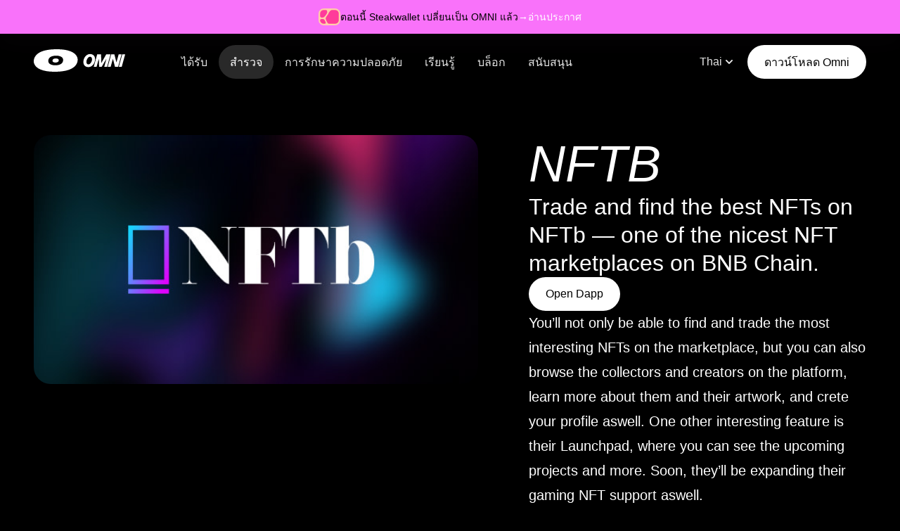

--- FILE ---
content_type: text/html; charset=utf-8
request_url: https://omni.app/th/explore/nftb
body_size: 12195
content:
<!DOCTYPE html><html lang="en"><head><meta charSet="utf-8" data-next-head=""/><meta name="viewport" content="width=device-width" data-next-head=""/><title data-next-head="">Explore NFTb - OMNI</title><link rel="apple-touch-icon" sizes="180x180" href="/favicon/apple-touch-icon.png" data-next-head=""/><link rel="icon" type="image/png" sizes="32x32" href="/favicon/favicon-32x32.png" data-next-head=""/><link rel="icon" type="image/png" sizes="16x16" href="/favicon/favicon-16x16.png" data-next-head=""/><link rel="manifest" href="/favicon/site.webmanifest" data-next-head=""/><link rel="mask-icon" href="/favicon/safari-pinned-tab.svg" color="#000000" data-next-head=""/><link rel="shortcut icon" href="/favicon/favicon.ico" data-next-head=""/><link rel="canonical" href="https://omni.app" data-next-head=""/><meta name="msapplication-TileColor" content="#000000" data-next-head=""/><meta name="msapplication-config" content="/favicon/browserconfig.xml" data-next-head=""/><meta name="theme-color" content="#000" data-next-head=""/><meta name="description" content="Access all of Web3 in one easy-to-use wallet! Earn and manage assets at once with Omni&#x27;s built-in staking, yield vaults, bridges, swaps and NFT support." data-next-head=""/><meta property="og:title" content="Explore NFTb - OMNI" data-next-head=""/><meta property="og:type" content="website" data-next-head=""/><meta property="og:description" content="Access all of Web3 in one easy-to-use wallet! Earn and manage assets at once with Omni&#x27;s built-in staking, yield vaults, bridges, swaps and NFT support." data-next-head=""/><meta property="og:image" content="https://omni.app/images/social-image.jpg" data-next-head=""/><meta name="twitter:title" content="Explore NFTb - OMNI" data-next-head=""/><meta name="twitter:description" content="Access all of Web3 in one easy-to-use wallet! Earn and manage assets at once with Omni&#x27;s built-in staking, yield vaults, bridges, swaps and NFT support." data-next-head=""/><meta name="twitter:image" content="https://omni.app/images/social-image.jpg" data-next-head=""/><meta name="twitter:card" content="summary_large_image" data-next-head=""/><meta name="twitter:site" content="@omnidotapp" data-next-head=""/><link rel="preload" href="/_next/static/css/706e79a094b4a8e8.css" as="style"/><style id="stitches">--sxs{--sxs:0 t-iVbiJH}@media{:root,.t-iVbiJH{--colors-neutral25:#fcfcfd;--colors-neutral50:#fafafa;--colors-neutral100:#f5f5f5;--colors-neutral200:#e5e5e5;--colors-neutral300:#d4d4d4;--colors-neutral400:#a3a3a3;--colors-neutral500:#737373;--colors-neutral600:#525252;--colors-neutral700:#404040;--colors-neutral800:#262626;--colors-neutral850:#1F1F1F;--colors-neutral900:#171717;--colors-neutral950:#121212;--colors-white:#ffffff;--colors-black:#000000;--colors-gray50:#f9fafb;--colors-gray100:#f3f4f6;--colors-gray200:#e5e7eb;--colors-gray300:#d1d5db;--colors-gray400:#9ca3af;--colors-gray500:#6b7280;--colors-gray600:#4b5563;--colors-gray700:#374151;--colors-gray800:#1f2937;--colors-gray900:#111827;--colors-lazer:#F927F7;--colors-grape:#7002C8;--colors-process:#0404F6;--colors-yuzu:#E9FF00;--colors-vitamin:#FF5722;--colors-forest:#0B9C18;--colors-kirby:#F972FA;--colors-lean:#7A6BF9;--colors-pocari:#066BF9;--colors-wasabi:#80FB44;--colors-rare:#F90505;--colors-leaf:#9C7C35;--fonts-sans:Inter, sans-serif;--fonts-flexa:Flexa, sans-serif;--fontSizes-xs:12px;--fontSizes-s:14px;--fontSizes-base:16px;--fontSizes-lg:20px;--fontSizes-xl:24px;--fontSizes-xl2:32px;--fontSizes-xl3:36px;--fontSizes-xl4:42px;--fontSizes-xl5:54px;--fontSizes-xl6:68px;--fontSizes-xl7:72px;--fontSizes-xl8:96px;--fontSizes-max:120px;--sizes-contentMaxWidthLarge:1400px;--sizes-contentMaxWidthMedium:1140px;--space-sideSpaceLarge:48px;--space-sideSpaceMedium:24px;--space-sideSpaceSmall:16px;--fontWeights-regular:400;--fontWeights-medium:500;--fontWeights-bold:700;--lineHeights-tighter:1;--lineHeights-tight:1.25;--lineHeights-normal:1.5;--lineHeights-loose:1.75;--letterSpacings-tight:-0.025em;--letterSpacings-normal:0;--letterSpacings-loose:0.025em}}--sxs{--sxs:1 k-eyOShd k-dUePBQ gWoAPk}@media{@keyframes k-eyOShd{0%{opacity:0}100%{opacity:1}}@keyframes k-dUePBQ{0%{opacity:0;transform:translate(-50%, -48%) scale(.96)}100%{opacity:1;transform:translate(-50%, -50%) scale(1)}}*{margin:0;padding:0;box-sizing:border-box;-webkit-font-smoothing:antialiased;moz-osx-font-smoothing:grayscale}* ::selection{background-color:#F927F770;color:#fff}* ::-moz-selection{background-color:#F927F770;color:#fff}html,body{padding:0;margin:0;background-color:#000;color:#fff;font-family:"GT Planar", -apple-system, BlinkMacSystemFont, sans-serif}ul{list-style:none}a,button,h1,h2,h3,h4,h5,h6{all:unset;box-sizing:border-box}a,button{color:inherit;text-decoration:none;cursor:pointer}h1,h2,h3,h4,h5,h6{display:block}b,strong{font-style:normal;font-weight:var(--fontWeights-bold)}@font-face{font-family:GT Planar;font-display:swap;src:url("/fonts/GT-Planar-Regular.woff2");font-weight:400;font-style:normal}@font-face{font-family:GT Planar;font-display:swap;src:url("/fonts/GT-Planar-Medium.woff2");font-weight:500;font-style:normal}@font-face{font-family:GT Planar;font-display:swap;src:url("/fonts/GT-Planar-Retalic-30-Bold.woff2");font-weight:700;font-style:retalic}@font-face{font-family:GT Planar;font-display:swap;src:url("/fonts/GT-Planar-Bold.woff2");font-weight:700;font-style:normal}@font-face{font-family:GT Planar;font-display:swap;src:url("/fonts/GT-Planar-Italic-30-Black.woff2");font-weight:900;font-style:italic}}--sxs{--sxs:2 c-jyTgoJ PJLV c-kuAQsh c-hhjYfw c-hzfiQh c-flLhyX c-kKtqUE c-tInNp c-knOlAa c-QiUCT c-cfwbQw c-kFoujI c-cTHDQF c-bhoEWW c-iZOHwL c-bYhIqG c-XaXmV c-jHLsUA c-hYykmU c-vtcJy c-dXPjhC c-gyinzs c-gFOLPY c-cDdIEp c-jlAbPx c-KAZHo c-dXekXf c-hvdnyQ c-lmPjNI c-hlhon c-kpMnXx c-hGSZlI c-jCKBBs c-jPvDYf c-OTPjL c-bClYCv}@media{.c-jyTgoJ{display:grid;place-items:center;background-color:var(--colors-kirby);padding-top:12px;padding-bottom:12px;padding-left:var(--space-sideSpaceLarge);padding-right:var(--space-sideSpaceLarge);cursor:default;font-size:var(--fontSizes-s);z-index:3;position:relative}@media (max-width: 1024px){.c-jyTgoJ{padding-top:12px;padding-bottom:12px;padding-left:var(--space-sideSpaceSmall);padding-right:var(--space-sideSpaceSmall);font-size:var(--fontSizes-xs)}}.c-kuAQsh{display:grid;place-items:center;position:sticky;top:0;width:100%;z-index:4;background:rgba(0,0,0,0.5);-webkit-backdrop-filter:blur(16px);backdrop-filter:blur(16px)}.c-hhjYfw{width:100%;max-width:calc(var(--sizes-contentMaxWidthLarge) + (var(--space-sideSpaceLarge) * 2));display:flex;justify-content:space-between;align-items:center;padding-left:var(--space-sideSpaceLarge);padding-right:var(--space-sideSpaceLarge);margin-top:16px;margin-bottom:16px;font-size:var(--fontSizes-base);font-weight:var(--fontWeights-medium)}@media (max-width: 1024px){.c-hhjYfw{padding-left:var(--space-sideSpaceMedium);padding-right:var(--space-sideSpaceMedium);margin-top:16px;margin-bottom:16px}}.c-hzfiQh{width:130px;height:32px;color:#fff;transition:all 0.16s ease-in-out}.c-hzfiQh:hover{opacity:0.9}@media (max-width: 1024px){.c-hzfiQh{width:98px;height:24px}}.c-flLhyX{display:flex;gap:12px}@media (max-width: 1280px){.c-flLhyX{gap:6px}}@media (max-width: 1024px){.c-flLhyX{flex-direction:column;align-items:flex-start;gap:4px}}@media (max-height: 780px){.c-flLhyX{gap:2px}}.c-kKtqUE{display:grid;place-items:center;padding-left:16px;padding-right:16px;height:48px;border-radius:99px;opacity:0.9;transition:all 0.16s ease-in-out}.c-kKtqUE:hover{background-color:rgba(255,255,255,0.12);opacity:1}@media (max-width: 1140px){.c-kKtqUE{padding-left:12px;padding-right:12px}}@media (max-width: 1024px){.c-kKtqUE{height:auto;font-size:var(--fontSizes-xl3);opacity:1;padding-left:0;padding-right:0;line-height:var(--lineHeights-tight)}}@media (max-width: 1024px){@media (max-height: 780px){.c-kKtqUE{font-size:var(--fontSizes-xl2)}}}@media (max-width: 1024px){.c-kKtqUE:hover{background-color:transparent}}.c-knOlAa{color:#fff;width:20px;height:20px}.c-tInNp{all:unset;display:inline-flex;align-items:center;justify-content:center;border-radius:99px;padding-left:16px;padding-right:16px;height:48px;font-size:var(--fontSizes-base);line-height:1;gap:5px;color:#fff;opacity:0.9;cursor:pointer}.c-tInNp:hover{background-color:rgba(255,255,255,0.12);opacity:1}.c-tInNp:focus{box-shadow:0 0 0 2px rgba(255,255,255,0.24)}.c-tInNp[data-placeholder]{color:black}.c-QiUCT{z-index:1001}.c-cfwbQw{flex-shrink:0;display:inline-flex;justify-content:center;align-items:center;gap:8px;border-radius:9999px;font-weight:var(--fontWeights-medium)}.c-kFoujI{display:none;place-items:center;width:48px;height:48px;color:#fff}@media (max-width: 1024px){.c-kFoujI{display:grid}}.c-kFoujI svg{width:32px;height:32px}.c-cTHDQF{display:flex;flex-direction:column;align-items:center;width:100%;max-width:calc(var(--sizes-contentMaxWidthLarge) + (var(--space-sideSpaceLarge) * 2));padding-top:64px;padding-bottom:64px;padding-left:var(--space-sideSpaceLarge);padding-right:var(--space-sideSpaceLarge);z-index:1}@media (max-width: 1024px){.c-cTHDQF{padding-top:32px;padding-bottom:32px;padding-left:var(--space-sideSpaceMedium);padding-right:var(--space-sideSpaceMedium)}}.c-bhoEWW{display:grid;grid-template-columns:minmax(320px, 640px) minmax(480px, 1fr);width:100%;gap:72px;max-width:var(--sizes-contentMaxWidthLarge)}@media (max-width: 1024px){.c-bhoEWW{grid-template-columns:1fr;gap:24px}}.c-iZOHwL{position:sticky;top:24px;align-self:start}@media (max-width: 1024px){.c-iZOHwL{position:inherit}}.c-iZOHwL img{width:100%;border-radius:24px;overflow:hidden}.c-bYhIqG{display:flex;flex-direction:column;align-items:flex-start;gap:24px}@media (max-width: 1024px){.c-bYhIqG{align-items:stretch}}.c-bYhIqG h1{font-size:var(--fontSizes-xl7);font-style:italic;text-transform:uppercase}@media (max-width: 1024px){.c-bYhIqG h1{font-size:var(--fontSizes-xl4)}}.c-bYhIqG h3{display:block;font-size:var(--fontSizes-xl2);font-style:normal;line-height:var(--lineHeights-tight)}@media (max-width: 1024px){.c-bYhIqG h3{font-size:var(--fontSizes-lg)}}.c-bYhIqG p{font-size:var(--fontSizes-lg);line-height:var(--lineHeights-loose)}.c-XaXmV{display:flex;flex-direction:column;gap:40px;width:100%;max-width:900px}.c-XaXmV p{font-size:var(--fontSizes-lg);font-weight:var(--fontWeights-regular);line-height:var(--lineHeights-loose)}@media (max-width: 960px){.c-XaXmV p{font-size:var(--fontSizes-base)}}.c-XaXmV h2{font-size:var(--fontSizes-xl5);font-weight:var(--fontWeights-medium);line-height:var(--lineHeights-tight);text-align:center;max-width:720px;margin:0 auto;margin-top:24px;word-break:break-word}@media (max-width: 960px){.c-XaXmV h2{font-size:var(--fontSizes-xl2)}}.c-XaXmV h3{font-size:var(--fontSizes-xl3);font-weight:var(--fontWeights-medium);line-height:var(--lineHeights-tight);margin-top:24px;word-break:break-word}@media (max-width: 960px){.c-XaXmV h3{font-size:var(--fontSizes-xl)}}.c-XaXmV ul{list-style:disc;padding-left:24px}.c-XaXmV ol{list-style:number;padding-left:24px}.c-XaXmV ol li{padding-left:8px}.c-XaXmV li{line-height:var(--lineHeights-normal);margin-top:8px;margin-bottom:8px}.c-XaXmV a{color:var(--colors-kirby);text-decoration:underline}.c-XaXmV hr{border:0;width:100%;height:1px;background-color:var(--colors-neutral800);margin-top:32px;margin-bottom:32px}@media (max-width: 960px){.c-XaXmV hr{margin-top:24px;margin-bottom:24px}}.c-XaXmV img{max-width:100%;height:auto;margin:0 auto;border-radius:4px}.c-XaXmV table,.c-XaXmV th,.c-XaXmV td{border:1px solid var(--colors-neutral700);border-collapse:collapse}.c-XaXmV th p{font-weight:var(--fontWeights-bold);line-height:var(--lineHeights-tight)}.c-XaXmV th,.c-XaXmV td{padding-top:8px;padding-bottom:8px;padding-left:12px;padding-right:12px;text-align:left}.c-XaXmV td{vertical-align:top}.c-XaXmV blockquote{font-size:var(--fontSizes-xl2);font-style:italic;line-height:var(--lineHeights-tight);width:80%;margin:24px auto}.c-XaXmV blockquote p{font-size:var(--fontSizes-xl2);line-height:var(--lineHeights-tight)}@media (max-width: 1024px){.c-XaXmV blockquote{font-size:var(--fontSizes-xl);width:90%}}.c-jHLsUA{display:flex;justify-content:space-between;width:100%;max-width:var(--sizes-contentMaxWidthLarge);background-color:var(--colors-neutral950);border-radius:40px}@media (max-width: 1024px){.c-jHLsUA{flex-direction:column;align-items:center;gap:32px}}.c-hYykmU{display:flex;flex-direction:column;gap:32px;padding-top:64px;padding-bottom:64px;padding-left:64px;padding-right:64px}@media (max-width: 1024px){.c-hYykmU{margin:0;align-items:center;text-align:center;padding-top:32px;padding-bottom:32px;padding-left:24px;padding-right:24px}}.c-vtcJy{font-size:var(--fontSizes-xl2);font-weight:var(--fontWeights-medium);line-height:var(--lineHeights-tighter);color:var(--colors-gray500);max-width:450px}.c-vtcJy span{color:#fff}@media (max-width: 1024px){.c-vtcJy{font-size:var(--fontSizes-xl)}}.c-dXPjhC{display:flex;gap:16px}@media (max-width: 1024px){.c-dXPjhC{width:100%;flex-direction:column}}.c-gyinzs{width:20px;height:20px}.c-gFOLPY{font-size:var(--fontSizes-s);font-weight:var(--fontWeights-medium);line-height:var(--lineHeights-tighter);color:var(--colors-gray500);max-width:450px}.c-gFOLPY a:hover{text-decoration:underline}@media (max-width: 1024px){.c-gFOLPY{font-size:var(--fontSizes-s)}}.c-cDdIEp{display:flex;align-items:flex-end}@media (max-width: 1024px){.c-cDdIEp{display:none}}.c-jlAbPx{display:flex;flex-direction:column;align-items:center;justify-content:center;flex-shrink:1;gap:8px;padding-top:64px;padding-bottom:64px;padding-left:64px;padding-right:64px}@media (max-width: 1024px){.c-jlAbPx{display:none;padding-top:32px;padding-bottom:32px;padding-left:24px;padding-right:24px}}.c-KAZHo{width:100%;max-width:160px;max-hheight:160;padding:10%;color:var(--colors-kirby);background-color:var(--colors-kirby);border-radius:16px}.c-dXekXf{width:24px}.c-hvdnyQ{width:100%;max-width:var(--sizes-contentMaxWidthLarge);border-radius:40px;background-color:var(--colors-neutral950);padding-left:56px;padding-right:56px;padding-top:48px;padding-bottom:48px;margin:56px auto}@media (max-width: 1024px){.c-hvdnyQ{padding-top:32px;padding-bottom:32px;padding-left:var(--space-sideSpaceMedium);padding-right:var(--space-sideSpaceMedium)}}.c-lmPjNI{display:flex;justify-content:space-between}@media (max-width: 1024px){.c-lmPjNI{flex-direction:column-reverse;align-items:center;gap:48px}}.c-hlhon{display:grid;grid-auto-flow:column;grid-auto-columns:1fr;gap:24px;flex-grow:1}@media (max-width: 1024px){.c-hlhon{gap:16px;width:100%}}@media (max-width: 640px){.c-hlhon{grid-auto-flow:unset;grid-template-columns:1fr 1fr;row-gap:48px}}.c-kpMnXx{display:flex;flex-direction:column;gap:16px}@media (max-width: 1024px){.c-kpMnXx{gap:16px}}.c-hGSZlI{font-size:var(--fontSizes-lg);font-weight:var(--fontWeights-medium)}@media (max-width: 1024px){.c-hGSZlI{font-size:var(--fontSizes-lg)}}.c-jCKBBs{display:flex;flex-direction:column;gap:8px}.c-jPvDYf{font-size:var(--fontSizes-base);color:var(--colors-gray500);line-height:var(--lineHeights-tight);transition:all 0.12s ease-in-out}.c-jPvDYf:hover{color:var(--colors-gray400)}@media (max-width: 1024px){.c-jPvDYf{font-size:var(--fontSizes-base)}}.c-OTPjL{flex-shrink:0}@media (max-width: 1024px){.c-OTPjL{width:100%;justify-content:flex-start}}.c-bClYCv{font-size:var(--fontSizes-xs);color:var(--colors-gray500);line-height:var(--lineHeights-tight);width:100%;padding-top:24px;padding-bottom:24px;border-top:1px solid var(--colors-gray800);margin-top:24px}.c-bClYCv p{margin-bottom:16px}}--sxs{--sxs:3 c-kKtqUE-kBMfEs-active-true c-cfwbQw-eALubU-size-medium c-cfwbQw-gBOfoV-color-white}@media{.c-kKtqUE-kBMfEs-active-true{background-color:rgba(255,255,255,0.16);opacity:1}@media (max-width: 1024px){.c-kKtqUE-kBMfEs-active-true{background-color:transparent}}.c-cfwbQw-eALubU-size-medium{height:48px;padding-left:24px;padding-right:24px;font-size:var(--fontSizes-base)}.c-cfwbQw-gBOfoV-color-white{color:#000;background-color:#fff}}--sxs{--sxs:4 c-cfwbQw-TztiU-size-small}@media{@media (max-width: 1024px){.c-cfwbQw-TztiU-size-small{height:40px;padding-left:16px;padding-right:16px;font-size:var(--fontSizes-s)}}}--sxs{--sxs:6 PJLV-ickEmXY-css PJLV-ieJnVho-css PJLV-igwYNHt-css PJLV-ibhhujY-css PJLV-icCfVEt-css PJLV-ifKYYsg-css PJLV-ilnMWmq-css PJLV-ibHSnq-css PJLV-ifpcpWM-css PJLV-ijxdTCW-css PJLV-ibibGSt-css PJLV-igbGQza-css}@media{.PJLV-ickEmXY-css{display:flex;gap:8px;font-weight:var(--fontWeights-medium);align-items:center}.PJLV-ieJnVho-css{display:flex}@media (max-width: 640px){.PJLV-ieJnVho-css{display:none}}.PJLV-igwYNHt-css{color:#000}.PJLV-ibhhujY-css:hover{text-decoration:underline}.PJLV-icCfVEt-css{flex-shrink:0}.PJLV-ifKYYsg-css{display:flex;flex-grow:1;justify-content:space-between;gap:24px;margin-left:64px;margin-right:8px}@media (max-width: 1140px){.PJLV-ifKYYsg-css{margin-left:24px}}@media (max-width: 1024px){.PJLV-ifKYYsg-css{display:none}}.PJLV-ilnMWmq-css{display:flex;align-items:center;gap:20px}@media (max-width: 1024px){.PJLV-ibHSnq-css{display:none}}@media (max-width: 320px){.PJLV-ifpcpWM-css{display:none}}@media (max-width: 480px){.PJLV-ifpcpWM-css span{display:none}}.PJLV-ijxdTCW-css{display:flex;flex-direction:column;align-items:center}.PJLV-ibibGSt-css{width:396px}.PJLV-igbGQza-css{font-size:var(--fontSizes-lg);font-weight:var(--fontWeights-medium);line-height:var(--lineHeights-tight);text-align:center}}</style><link rel="stylesheet" href="/_next/static/css/706e79a094b4a8e8.css" data-n-p=""/><noscript data-n-css=""></noscript><script defer="" noModule="" src="/_next/static/chunks/polyfills-42372ed130431b0a.js"></script><script src="/_next/static/chunks/webpack-479f13768c7b47b7.js" defer=""></script><script src="/_next/static/chunks/framework-77bedd5d104a1f05.js" defer=""></script><script src="/_next/static/chunks/main-4fe2e78e55c7d66c.js" defer=""></script><script src="/_next/static/chunks/pages/_app-c5240ec699391e63.js" defer=""></script><script src="/_next/static/chunks/776-a5ed98294a8136e0.js" defer=""></script><script src="/_next/static/chunks/459-986939e439cd9412.js" defer=""></script><script src="/_next/static/chunks/369-ca263f12f2dec674.js" defer=""></script><script src="/_next/static/chunks/946-826fd60870181671.js" defer=""></script><script src="/_next/static/chunks/172-cae28e14fa66c35b.js" defer=""></script><script src="/_next/static/chunks/137-4327ef9a33fa5dbf.js" defer=""></script><script src="/_next/static/chunks/pages/explore/%5Bslug%5D-8def5be161b0d47b.js" defer=""></script><script src="/_next/static/37RAVU-CI21JhLNcEHqnQ/_buildManifest.js" defer=""></script><script src="/_next/static/37RAVU-CI21JhLNcEHqnQ/_ssgManifest.js" defer=""></script></head><body><link rel="preload" as="image" href="//images.ctfassets.net/nccdc912q1to/4ObHSAeVfWCwsmO8JGlLd5/4f2faa066efd28346cfe09f059c7a94c/NFTb.jpg?fm=jpg"/><div id="__next"><div class="c-jyTgoJ"><div class="PJLV PJLV-ickEmXY-css"><div class="PJLV PJLV-ieJnVho-css"><svg xmlns="http://www.w3.org/2000/svg" width="31" height="24" fill="none"><path fill="#FFCEAA" d="M30.204 4.16A7.53 7.53 0 0 0 26.85.8C25.259 0 23.184 0 19.03 0h-7.06C7.823 0 5.74 0 4.15.799A7.52 7.52 0 0 0 .797 4.16C0 5.754 0 7.835 0 11.998c0 4.162 0 6.244.798 7.839a7.52 7.52 0 0 0 3.351 3.362c1.591.799 3.669.799 7.82.799h7.062c4.145 0 6.229 0 7.82-.8a7.53 7.53 0 0 0 3.353-3.361c.796-1.595.796-3.676.796-7.84s0-6.243-.796-7.837"></path><path fill="#FF3B9A" d="M8.49 16.347a2.31 2.31 0 0 0-2.048-1.261H4.028a1.76 1.76 0 0 0-1.676 1.228 1.8 1.8 0 0 0-.075.732c.083.78.219 1.372.444 1.823a5.4 5.4 0 0 0 2.395 2.402c.758.381 1.919.508 3.708.55a1.47 1.47 0 0 0 1.287-.693 1.48 1.48 0 0 0 .063-1.463zm-3.268-3.262a4.93 4.93 0 0 0 4.051-2.114l2.341-3.351a4.44 4.44 0 0 0 .479-4.2V3.4a1.99 1.99 0 0 0-1.586-1.243c-2.778.009-4.415.078-5.39.57a5.36 5.36 0 0 0-2.395 2.399c-.419.853-.549 3.25-.579 5.192a2.73 2.73 0 0 0 1.668 2.56c.333.139.69.21 1.051.21zM28.28 5.126a5.4 5.4 0 0 0-2.394-2.395c-1.034-.52-2.81-.567-5.905-.571-4.19 0-5.493 4.834-6.39 6.115l-2.632 3.77a4.09 4.09 0 0 0-.298 4.187l1.951 3.87a3.16 3.16 0 0 0 2.852 1.74h3.567c3.684 0 5.72 0 6.856-.57a5.4 5.4 0 0 0 2.394-2.4c.569-1.14.569-3.176.569-6.875s0-5.726-.569-6.871z"></path></svg></div><div class="PJLV PJLV-igwYNHt-css">Steakwallet is now OMNI</div><span>→</span><a href="https://www.benzinga.com/markets/cryptocurrency/22/09/28779207/web3-super-app-omni-goes-live-ahead-of-ethereum-merge-supports-over-27-blockchain-protocol" class="PJLV PJLV-ibhhujY-css">Read the Announcement</a></div></div><div class="c-kuAQsh"><nav class="c-hhjYfw"><div class="PJLV PJLV-icCfVEt-css"><a href="/th"><svg xmlns="http://www.w3.org/2000/svg" viewBox="0 0 130 32" class="c-hzfiQh"><path fill="currentColor" fill-rule="evenodd" d="M.623 20.613A10 10 0 0 1 0 17.122c0-1.455.208-2.784.664-4.031C4.32 3.159 17.404 0 33.314 0c15.908 0 25.96 4.405 28.537 11.387a10 10 0 0 1 .623 3.491c0 1.455-.208 2.784-.665 4.031C58.154 28.841 45.07 32 29.16 32 13.252 32 3.2 27.594.624 20.613Zm20.477-1.87c.83 2.244 4.362 4.114 9.305 4.114 5.442 0 9.637-1.621 10.925-5.07.416-1.04.457-1.663.457-2.369 0-.623 0-1.164-.415-2.16-.83-2.245-4.361-4.115-9.305-4.115-5.442 0-9.637 1.621-10.925 5.07-.415 1.04-.457 1.663-.457 2.369 0 .623 0 1.164.416 2.16Zm5.72-1.558c.353.955 1.855 1.751 3.96 1.751 2.317 0 4.103-.69 4.651-2.158.177-.443.195-.707.195-1.009 0-.266 0-.495-.177-.92-.353-.955-1.856-1.751-3.961-1.751-2.317 0-4.103.69-4.65 2.159a2.4 2.4 0 0 0-.195 1.008c0 .266 0 .495.176.92Zm60.4-2.996c0 5.493-3.912 11.239-9.528 11.239-3.635 0-7.12-2.101-7.12-7.341 0-5.493 3.91-11.24 9.527-11.24 3.635 0 7.12 2.102 7.12 7.342Zm-7.221-3.494c-2.808 0-5.115 4.304-5.115 7.29 0 2.583 1.354 3.595 2.908 3.595 2.783 0 5.115-4.303 5.115-7.29 0-2.582-1.354-3.595-2.908-3.595m9.369 14.302H85.33l4.89-17.719h5.515l.401 12.252 6.92-12.252h6.118l-4.889 17.72h-4.037l3.159-11.594-6.744 11.593h-3.686l-.451-11.618-3.16 11.618Zm15.878 0h4.137l3.209-11.492 2.909 11.492h4.513l4.889-17.719h-4.137l-3.184 11.492-2.909-11.492h-4.538zm19.865 0h-4.137l4.889-17.719H130z" clip-rule="evenodd"></path></svg></a></div><div class="PJLV PJLV-ifKYYsg-css"><ul class="c-flLhyX"><li class="PJLV"><a href="/th/earn"><span class="c-kKtqUE" tabindex="0">Earn</span></a></li><li class="PJLV"><a href="/th/explore"><span class="c-kKtqUE c-kKtqUE-kBMfEs-active-true" tabindex="0">Explore</span></a></li><li class="PJLV"><a href="/th/security"><span class="c-kKtqUE" tabindex="0">Security</span></a></li><li class="PJLV"><a href="/th/learn"><span class="c-kKtqUE" tabindex="0">Learn</span></a></li><li class="PJLV"><a href="/th/blog"><span class="c-kKtqUE" tabindex="0">Blog</span></a></li><li class="PJLV"><a href="/th/support"><span class="c-kKtqUE" tabindex="0">Support</span></a></li></ul></div><div class="PJLV PJLV-ilnMWmq-css"><div class="PJLV PJLV-ibHSnq-css"><div class="PJLV"><button type="button" role="combobox" aria-controls="radix-«R3q6»" aria-expanded="false" aria-autocomplete="none" dir="ltr" data-state="closed" aria-label="Language" class="c-tInNp"><span style="pointer-events:none"></span><span aria-hidden="true" class="c-knOlAa"><svg xmlns="http://www.w3.org/2000/svg" fill="currentColor" class="icon-chevron-down_svg__h-5 icon-chevron-down_svg__w-5" viewBox="0 0 20 20"><path fill-rule="evenodd" d="M5.293 7.293a1 1 0 0 1 1.414 0L10 10.586l3.293-3.293a1 1 0 1 1 1.414 1.414l-4 4a1 1 0 0 1-1.414 0l-4-4a1 1 0 0 1 0-1.414" clip-rule="evenodd"></path></svg></span></button><select aria-hidden="true" tabindex="-1" style="position:absolute;border:0;width:1px;height:1px;padding:0;margin:-1px;overflow:hidden;clip:rect(0, 0, 0, 0);white-space:nowrap;word-wrap:normal"></select></div></div><div class="PJLV PJLV-ifpcpWM-css"><a type="button" aria-haspopup="dialog" aria-expanded="false" aria-controls="radix-«R5q6»" data-state="closed" class="c-cfwbQw c-cfwbQw-eALubU-size-medium c-cfwbQw-gBOfoV-color-white c-cfwbQw-TztiU-size-small" tabindex="0"><div>Download Omni</div></a></div><button class="c-kFoujI"><svg xmlns="http://www.w3.org/2000/svg" fill="none" viewBox="0 0 24 24"><path stroke="currentColor" stroke-linecap="round" stroke-linejoin="round" stroke-width="2" d="M4 8h16M4 16h16"></path></svg></button></div></nav></div><main class="PJLV PJLV-ijxdTCW-css"><section class="c-cTHDQF"><div class="c-bhoEWW"><div class="c-iZOHwL"><img src="//images.ctfassets.net/nccdc912q1to/4ObHSAeVfWCwsmO8JGlLd5/4f2faa066efd28346cfe09f059c7a94c/NFTb.jpg?fm=jpg" alt="Cover image for NFTb"/></div><div class="c-bYhIqG"><h1>NFTb</h1><h3>Trade and find the best NFTs on NFTb — one of the nicest NFT marketplaces on BNB Chain.</h3><a href="https://nftb.io/" target="_blank" class="c-cfwbQw c-cfwbQw-eALubU-size-medium c-cfwbQw-gBOfoV-color-white" tabindex="0">Open Dapp</a><div class="c-XaXmV"><p>You’ll not only be able to find and trade the most interesting NFTs on the marketplace, but you can also browse the collectors and creators on the platform, learn more about them and their artwork, and crete your profile aswell. One other interesting feature is their Launchpad, where you can see the upcoming projects and more. Soon, they’ll be expanding their gaming NFT support aswell.</p><p>

</p></div></div></div></section><section class="c-cTHDQF"><div class="c-jHLsUA"><div class="c-hYykmU"><h2 class="c-vtcJy"><span>Download Omni</span> to access all of Web 3 with just one app</h2><div class="c-dXPjhC"><a href="/thanks-ios?redirect=https://omniwallet.app.link/O0kbjdvGEub" target="_blank" class="c-cfwbQw c-cfwbQw-eALubU-size-medium c-cfwbQw-gBOfoV-color-white" tabindex="0"><svg xmlns="http://www.w3.org/2000/svg" fill="currentColor" viewBox="0 0 16 16" class="c-gyinzs"><path d="M8.468 2.63c.185-.48.507-.89.926-1.181.419-.29.915-.447 1.422-.449a.5.5 0 0 1 .356.15.512.512 0 0 1-.356.868 1.5 1.5 0 0 0-.854.27 1.53 1.53 0 0 0-.556.71.51.51 0 0 1-.472.325.503.503 0 0 1-.5-.497.5.5 0 0 1 .034-.197Zm5.748 8.03a2.53 2.53 0 0 1-.987-.897 2.565 2.565 0 0 1 .817-3.558.52.52 0 0 0 .226-.557.5.5 0 0 0-.088-.193 4.245 4.245 0 0 0-5.886-.827 4.24 4.24 0 0 0-4.46-.357 4.3 4.3 0 0 0-1.707 1.595A4.36 4.36 0 0 0 1.5 8.127a8.66 8.66 0 0 0 1.442 4.71C3.848 14.191 5 15 6.032 15h4.533c1.416 0 3.015-1.52 3.896-3.69a.51.51 0 0 0-.245-.65"></path></svg>App Store</a><a href="/thanks-android?redirect=https://omniwallet.app.link/DmeZkLpFEub" target="_blank" class="c-cfwbQw c-cfwbQw-eALubU-size-medium c-cfwbQw-gBOfoV-color-white" tabindex="0"><svg xmlns="http://www.w3.org/2000/svg" fill="currentColor" viewBox="0 0 16 16" class="c-gyinzs"><path fill="#000" d="M13.738 7.138 3.256 1.13a1.013 1.013 0 0 0-1.374.368 1 1 0 0 0-.132.495v12.012a1 1 0 0 0 1 .994c.177 0 .351-.046.506-.131l10.482-6.006a.982.982 0 0 0 0-1.725ZM8.762 8.706l1.182 1.182-5.513 3.15zm-4.33-5.75 5.512 3.157-1.182 1.18zm6.405 6.413L9.47 8l1.369-1.369L13.238 8z"></path></svg>Google Play</a></div><p class="c-gFOLPY"><a href="/th/thanks-apk?redirect=https://d22452huv15zyt.cloudfront.net/OMNI.apk">↓ <!-- -->Download Android APK</a></p></div><div class="c-cDdIEp"><div class="PJLV PJLV-ibibGSt-css"><img alt="Omni app" loading="lazy" width="396" height="380" decoding="async" data-nimg="1" style="color:transparent" srcSet="/_next/image?url=%2Fimages%2Ffooter-app.png&amp;w=640&amp;q=75 1x, /_next/image?url=%2Fimages%2Ffooter-app.png&amp;w=828&amp;q=75 2x" src="/_next/image?url=%2Fimages%2Ffooter-app.png&amp;w=828&amp;q=75"/></div></div><div class="c-jlAbPx"><div class="c-KAZHo"><svg xmlns="http://www.w3.org/2000/svg" xml:space="preserve" viewBox="0 0 1155 1155"><path d="M0 0h100v100H0z" style="fill:#000" transform="matrix(.35 0 0 .35 385 70)"></path><path d="M0 0h100v100H0z" style="fill:#000" transform="matrix(.35 0 0 .35 420 70)"></path><path d="M0 0h100v100H0z" style="fill:#000" transform="matrix(.35 0 0 .35 525 70)"></path><path d="M0 0h100v100H0z" style="fill:#000" transform="matrix(.35 0 0 .35 560 70)"></path><path d="M0 0h100v100H0z" style="fill:#000" transform="matrix(.35 0 0 .35 595 70)"></path><path d="M0 0h100v100H0z" style="fill:#000" transform="matrix(.35 0 0 .35 700 70)"></path><path d="M0 0h100v100H0z" style="fill:#000" transform="matrix(.35 0 0 .35 770 70)"></path><path d="M0 0h100v100H0z" style="fill:#000" transform="matrix(.35 0 0 .35 350 105)"></path><path d="M0 0h100v100H0z" style="fill:#000" transform="matrix(.35 0 0 .35 420 105)"></path><path d="M0 0h100v100H0z" style="fill:#000" transform="matrix(.35 0 0 .35 455 105)"></path><path d="M0 0h100v100H0z" style="fill:#000" transform="matrix(.35 0 0 .35 490 105)"></path><path d="M0 0h100v100H0z" style="fill:#000" transform="matrix(.35 0 0 .35 560 105)"></path><path d="M0 0h100v100H0z" style="fill:#000" transform="matrix(.35 0 0 .35 630 105)"></path><path d="M0 0h100v100H0z" style="fill:#000" transform="matrix(.35 0 0 .35 665 105)"></path><path d="M0 0h100v100H0z" style="fill:#000" transform="matrix(.35 0 0 .35 350 140)"></path><path d="M0 0h100v100H0z" style="fill:#000" transform="matrix(.35 0 0 .35 385 140)"></path><path d="M0 0h100v100H0z" style="fill:#000" transform="matrix(.35 0 0 .35 420 140)"></path><path d="M0 0h100v100H0z" style="fill:#000" transform="matrix(.35 0 0 .35 455 140)"></path><path d="M0 0h100v100H0z" style="fill:#000" transform="matrix(.35 0 0 .35 560 140)"></path><path d="M0 0h100v100H0z" style="fill:#000" transform="matrix(.35 0 0 .35 630 140)"></path><path d="M0 0h100v100H0z" style="fill:#000" transform="matrix(.35 0 0 .35 700 140)"></path><path d="M0 0h100v100H0z" style="fill:#000" transform="matrix(.35 0 0 .35 350 175)"></path><path d="M0 0h100v100H0z" style="fill:#000" transform="matrix(.35 0 0 .35 385 175)"></path><path d="M0 0h100v100H0z" style="fill:#000" transform="matrix(.35 0 0 .35 420 175)"></path><path d="M0 0h100v100H0z" style="fill:#000" transform="matrix(.35 0 0 .35 455 175)"></path><path d="M0 0h100v100H0z" style="fill:#000" transform="matrix(.35 0 0 .35 525 175)"></path><path d="M0 0h100v100H0z" style="fill:#000" transform="matrix(.35 0 0 .35 630 175)"></path><path d="M0 0h100v100H0z" style="fill:#000" transform="matrix(.35 0 0 .35 665 175)"></path><path d="M0 0h100v100H0z" style="fill:#000" transform="matrix(.35 0 0 .35 385 210)"></path><path d="M0 0h100v100H0z" style="fill:#000" transform="matrix(.35 0 0 .35 455 210)"></path><path d="M0 0h100v100H0z" style="fill:#000" transform="matrix(.35 0 0 .35 490 210)"></path><path d="M0 0h100v100H0z" style="fill:#000" transform="matrix(.35 0 0 .35 560 210)"></path><path d="M0 0h100v100H0z" style="fill:#000" transform="matrix(.35 0 0 .35 595 210)"></path><path d="M0 0h100v100H0z" style="fill:#000" transform="matrix(.35 0 0 .35 630 210)"></path><path d="M0 0h100v100H0z" style="fill:#000" transform="matrix(.35 0 0 .35 665 210)"></path><path d="M0 0h100v100H0z" style="fill:#000" transform="matrix(.35 0 0 .35 700 210)"></path><path d="M0 0h100v100H0z" style="fill:#000" transform="matrix(.35 0 0 .35 735 210)"></path><path d="M0 0h100v100H0z" style="fill:#000" transform="matrix(.35 0 0 .35 770 210)"></path><path d="M0 0h100v100H0z" style="fill:#000" transform="matrix(.35 0 0 .35 385 245)"></path><path d="M0 0h100v100H0z" style="fill:#000" transform="matrix(.35 0 0 .35 490 245)"></path><path d="M0 0h100v100H0z" style="fill:#000" transform="matrix(.35 0 0 .35 560 245)"></path><path d="M0 0h100v100H0z" style="fill:#000" transform="matrix(.35 0 0 .35 350 280)"></path><path d="M0 0h100v100H0z" style="fill:#000" transform="matrix(.35 0 0 .35 420 280)"></path><path d="M0 0h100v100H0z" style="fill:#000" transform="matrix(.35 0 0 .35 490 280)"></path><path d="M0 0h100v100H0z" style="fill:#000" transform="matrix(.35 0 0 .35 560 280)"></path><path d="M0 0h100v100H0z" style="fill:#000" transform="matrix(.35 0 0 .35 630 280)"></path><path d="M0 0h100v100H0z" style="fill:#000" transform="matrix(.35 0 0 .35 700 280)"></path><path d="M0 0h100v100H0z" style="fill:#000" transform="matrix(.35 0 0 .35 770 280)"></path><path d="M0 0h100v100H0z" style="fill:#000" transform="matrix(.35 0 0 .35 350 315)"></path><path d="M0 0h100v100H0z" style="fill:#000" transform="matrix(.35 0 0 .35 420 315)"></path><path d="M0 0h100v100H0z" style="fill:#000" transform="matrix(.35 0 0 .35 455 315)"></path><path d="M0 0h100v100H0z" style="fill:#000" transform="matrix(.35 0 0 .35 490 315)"></path><path d="M0 0h100v100H0z" style="fill:#000" transform="matrix(.35 0 0 .35 560 315)"></path><path d="M0 0h100v100H0z" style="fill:#000" transform="matrix(.35 0 0 .35 700 315)"></path><path d="M0 0h100v100H0z" style="fill:#000" transform="matrix(.35 0 0 .35 70 350)"></path><path d="M0 0h100v100H0z" style="fill:#000" transform="matrix(.35 0 0 .35 280 350)"></path><path d="M0 0h100v100H0z" style="fill:#000" transform="matrix(.35 0 0 .35 350 350)"></path><path d="M0 0h100v100H0z" style="fill:#000" transform="matrix(.35 0 0 .35 385 350)"></path><path d="M0 0h100v100H0z" style="fill:#000" transform="matrix(.35 0 0 .35 420 350)"></path><path d="M0 0h100v100H0z" style="fill:#000" transform="matrix(.35 0 0 .35 525 350)"></path><path d="M0 0h100v100H0z" style="fill:#000" transform="matrix(.35 0 0 .35 560 350)"></path><path d="M0 0h100v100H0z" style="fill:#000" transform="matrix(.35 0 0 .35 630 350)"></path><path d="M0 0h100v100H0z" style="fill:#000" transform="matrix(.35 0 0 .35 665 350)"></path><path d="M0 0h100v100H0z" style="fill:#000" transform="matrix(.35 0 0 .35 770 350)"></path><path d="M0 0h100v100H0z" style="fill:#000" transform="matrix(.35 0 0 .35 805 350)"></path><path d="M0 0h100v100H0z" style="fill:#000" transform="matrix(.35 0 0 .35 840 350)"></path><path d="M0 0h100v100H0z" style="fill:#000" transform="matrix(.35 0 0 .35 945 350)"></path><path d="M0 0h100v100H0z" style="fill:#000" transform="matrix(.35 0 0 .35 980 350)"></path><path d="M0 0h100v100H0z" style="fill:#000" transform="matrix(.35 0 0 .35 1015 350)"></path><path d="M0 0h100v100H0z" style="fill:#000" transform="matrix(.35 0 0 .35 105 385)"></path><path d="M0 0h100v100H0z" style="fill:#000" transform="matrix(.35 0 0 .35 175 385)"></path><path d="M0 0h100v100H0z" style="fill:#000" transform="matrix(.35 0 0 .35 315 385)"></path><path d="M0 0h100v100H0z" style="fill:#000" transform="matrix(.35 0 0 .35 455 385)"></path><path d="M0 0h100v100H0z" style="fill:#000" transform="matrix(.35 0 0 .35 490 385)"></path><path d="M0 0h100v100H0z" style="fill:#000" transform="matrix(.35 0 0 .35 560 385)"></path><path d="M0 0h100v100H0z" style="fill:#000" transform="matrix(.35 0 0 .35 595 385)"></path><path d="M0 0h100v100H0z" style="fill:#000" transform="matrix(.35 0 0 .35 665 385)"></path><path d="M0 0h100v100H0z" style="fill:#000" transform="matrix(.35 0 0 .35 700 385)"></path><path d="M0 0h100v100H0z" style="fill:#000" transform="matrix(.35 0 0 .35 735 385)"></path><path d="M0 0h100v100H0z" style="fill:#000" transform="matrix(.35 0 0 .35 805 385)"></path><path d="M0 0h100v100H0z" style="fill:#000" transform="matrix(.35 0 0 .35 875 385)"></path><path d="M0 0h100v100H0z" style="fill:#000" transform="matrix(.35 0 0 .35 910 385)"></path><path d="M0 0h100v100H0z" style="fill:#000" transform="matrix(.35 0 0 .35 980 385)"></path><path d="M0 0h100v100H0z" style="fill:#000" transform="matrix(.35 0 0 .35 1015 385)"></path><path d="M0 0h100v100H0z" style="fill:#000" transform="matrix(.35 0 0 .35 140 420)"></path><path d="M0 0h100v100H0z" style="fill:#000" transform="matrix(.35 0 0 .35 245 420)"></path><path d="M0 0h100v100H0z" style="fill:#000" transform="matrix(.35 0 0 .35 280 420)"></path><path d="M0 0h100v100H0z" style="fill:#000" transform="matrix(.35 0 0 .35 385 420)"></path><path d="M0 0h100v100H0z" style="fill:#000" transform="matrix(.35 0 0 .35 420 420)"></path><path d="M0 0h100v100H0z" style="fill:#000" transform="matrix(.35 0 0 .35 455 420)"></path><path d="M0 0h100v100H0z" style="fill:#000" transform="matrix(.35 0 0 .35 525 420)"></path><path d="M0 0h100v100H0z" style="fill:#000" transform="matrix(.35 0 0 .35 595 420)"></path><path d="M0 0h100v100H0z" style="fill:#000" transform="matrix(.35 0 0 .35 630 420)"></path><path d="M0 0h100v100H0z" style="fill:#000" transform="matrix(.35 0 0 .35 700 420)"></path><path d="M0 0h100v100H0z" style="fill:#000" transform="matrix(.35 0 0 .35 770 420)"></path><path d="M0 0h100v100H0z" style="fill:#000" transform="matrix(.35 0 0 .35 875 420)"></path><path d="M0 0h100v100H0z" style="fill:#000" transform="matrix(.35 0 0 .35 910 420)"></path><path d="M0 0h100v100H0z" style="fill:#000" transform="matrix(.35 0 0 .35 70 455)"></path><path d="M0 0h100v100H0z" style="fill:#000" transform="matrix(.35 0 0 .35 105 455)"></path><path d="M0 0h100v100H0z" style="fill:#000" transform="matrix(.35 0 0 .35 140 455)"></path><path d="M0 0h100v100H0z" style="fill:#000" transform="matrix(.35 0 0 .35 245 455)"></path><path d="M0 0h100v100H0z" style="fill:#000" transform="matrix(.35 0 0 .35 315 455)"></path><path d="M0 0h100v100H0z" style="fill:#000" transform="matrix(.35 0 0 .35 455 455)"></path><path d="M0 0h100v100H0z" style="fill:#000" transform="matrix(.35 0 0 .35 805 455)"></path><path d="M0 0h100v100H0z" style="fill:#000" transform="matrix(.35 0 0 .35 840 455)"></path><path d="M0 0h100v100H0z" style="fill:#000" transform="matrix(.35 0 0 .35 945 455)"></path><path d="M0 0h100v100H0z" style="fill:#000" transform="matrix(.35 0 0 .35 70 490)"></path><path d="M0 0h100v100H0z" style="fill:#000" transform="matrix(.35 0 0 .35 175 490)"></path><path d="M0 0h100v100H0z" style="fill:#000" transform="matrix(.35 0 0 .35 210 490)"></path><path d="M0 0h100v100H0z" style="fill:#000" transform="matrix(.35 0 0 .35 280 490)"></path><path d="M0 0h100v100H0z" style="fill:#000" transform="matrix(.35 0 0 .35 315 490)"></path><path d="M0 0h100v100H0z" style="fill:#000" transform="matrix(.35 0 0 .35 350 490)"></path><path d="M0 0h100v100H0z" style="fill:#000" transform="matrix(.35 0 0 .35 385 490)"></path><path d="M0 0h100v100H0z" style="fill:#000" transform="matrix(.35 0 0 .35 420 490)"></path><path d="M0 0h100v100H0z" style="fill:#000" transform="matrix(.35 0 0 .35 525 490)"></path><path d="M0 0h100v100H0z" style="fill:#000" transform="matrix(.35 0 0 .35 560 490)"></path><path d="M0 0h100v100H0z" style="fill:#000" transform="matrix(.35 0 0 .35 595 490)"></path><path d="M0 0h100v100H0z" style="fill:#000" transform="matrix(.35 0 0 .35 735 490)"></path><path d="M0 0h100v100H0z" style="fill:#000" transform="matrix(.35 0 0 .35 770 490)"></path><path d="M0 0h100v100H0z" style="fill:#000" transform="matrix(.35 0 0 .35 840 490)"></path><path d="M0 0h100v100H0z" style="fill:#000" transform="matrix(.35 0 0 .35 875 490)"></path><path d="M0 0h100v100H0z" style="fill:#000" transform="matrix(.35 0 0 .35 1050 490)"></path><path d="M0 0h100v100H0z" style="fill:#000" transform="matrix(.35 0 0 .35 140 525)"></path><path d="M0 0h100v100H0z" style="fill:#000" transform="matrix(.35 0 0 .35 175 525)"></path><path d="M0 0h100v100H0z" style="fill:#000" transform="matrix(.35 0 0 .35 245 525)"></path><path d="M0 0h100v100H0z" style="fill:#000" transform="matrix(.35 0 0 .35 385 525)"></path><path d="M0 0h100v100H0z" style="fill:#000" transform="matrix(.35 0 0 .35 420 525)"></path><path d="M0 0h100v100H0z" style="fill:#000" transform="matrix(.35 0 0 .35 490 525)"></path><path d="M0 0h100v100H0z" style="fill:#000" transform="matrix(.35 0 0 .35 525 525)"></path><path d="M0 0h100v100H0z" style="fill:#000" transform="matrix(.35 0 0 .35 595 525)"></path><path d="M0 0h100v100H0z" style="fill:#000" transform="matrix(.35 0 0 .35 665 525)"></path><path d="M0 0h100v100H0z" style="fill:#000" transform="matrix(.35 0 0 .35 700 525)"></path><path d="M0 0h100v100H0z" style="fill:#000" transform="matrix(.35 0 0 .35 735 525)"></path><path d="M0 0h100v100H0z" style="fill:#000" transform="matrix(.35 0 0 .35 770 525)"></path><path d="M0 0h100v100H0z" style="fill:#000" transform="matrix(.35 0 0 .35 840 525)"></path><path d="M0 0h100v100H0z" style="fill:#000" transform="matrix(.35 0 0 .35 875 525)"></path><path d="M0 0h100v100H0z" style="fill:#000" transform="matrix(.35 0 0 .35 910 525)"></path><path d="M0 0h100v100H0z" style="fill:#000" transform="matrix(.35 0 0 .35 1015 525)"></path><path d="M0 0h100v100H0z" style="fill:#000" transform="matrix(.35 0 0 .35 1050 525)"></path><path d="M0 0h100v100H0z" style="fill:#000" transform="matrix(.35 0 0 .35 175 560)"></path><path d="M0 0h100v100H0z" style="fill:#000" transform="matrix(.35 0 0 .35 210 560)"></path><path d="M0 0h100v100H0z" style="fill:#000" transform="matrix(.35 0 0 .35 245 560)"></path><path d="M0 0h100v100H0z" style="fill:#000" transform="matrix(.35 0 0 .35 280 560)"></path><path d="M0 0h100v100H0z" style="fill:#000" transform="matrix(.35 0 0 .35 350 560)"></path><path d="M0 0h100v100H0z" style="fill:#000" transform="matrix(.35 0 0 .35 490 560)"></path><path d="M0 0h100v100H0z" style="fill:#000" transform="matrix(.35 0 0 .35 525 560)"></path><path d="M0 0h100v100H0z" style="fill:#000" transform="matrix(.35 0 0 .35 560 560)"></path><path d="M0 0h100v100H0z" style="fill:#000" transform="matrix(.35 0 0 .35 595 560)"></path><path d="M0 0h100v100H0z" style="fill:#000" transform="matrix(.35 0 0 .35 665 560)"></path><path d="M0 0h100v100H0z" style="fill:#000" transform="matrix(.35 0 0 .35 805 560)"></path><path d="M0 0h100v100H0z" style="fill:#000" transform="matrix(.35 0 0 .35 945 560)"></path><path d="M0 0h100v100H0z" style="fill:#000" transform="matrix(.35 0 0 .35 980 560)"></path><path d="M0 0h100v100H0z" style="fill:#000" transform="matrix(.35 0 0 .35 70 595)"></path><path d="M0 0h100v100H0z" style="fill:#000" transform="matrix(.35 0 0 .35 210 595)"></path><path d="M0 0h100v100H0z" style="fill:#000" transform="matrix(.35 0 0 .35 315 595)"></path><path d="M0 0h100v100H0z" style="fill:#000" transform="matrix(.35 0 0 .35 350 595)"></path><path d="M0 0h100v100H0z" style="fill:#000" transform="matrix(.35 0 0 .35 385 595)"></path><path d="M0 0h100v100H0z" style="fill:#000" transform="matrix(.35 0 0 .35 420 595)"></path><path d="M0 0h100v100H0z" style="fill:#000" transform="matrix(.35 0 0 .35 525 595)"></path><path d="M0 0h100v100H0z" style="fill:#000" transform="matrix(.35 0 0 .35 560 595)"></path><path d="M0 0h100v100H0z" style="fill:#000" transform="matrix(.35 0 0 .35 700 595)"></path><path d="M0 0h100v100H0z" style="fill:#000" transform="matrix(.35 0 0 .35 735 595)"></path><path d="M0 0h100v100H0z" style="fill:#000" transform="matrix(.35 0 0 .35 805 595)"></path><path d="M0 0h100v100H0z" style="fill:#000" transform="matrix(.35 0 0 .35 840 595)"></path><path d="M0 0h100v100H0z" style="fill:#000" transform="matrix(.35 0 0 .35 875 595)"></path><path d="M0 0h100v100H0z" style="fill:#000" transform="matrix(.35 0 0 .35 980 595)"></path><path d="M0 0h100v100H0z" style="fill:#000" transform="matrix(.35 0 0 .35 1050 595)"></path><path d="M0 0h100v100H0z" style="fill:#000" transform="matrix(.35 0 0 .35 105 630)"></path><path d="M0 0h100v100H0z" style="fill:#000" transform="matrix(.35 0 0 .35 210 630)"></path><path d="M0 0h100v100H0z" style="fill:#000" transform="matrix(.35 0 0 .35 280 630)"></path><path d="M0 0h100v100H0z" style="fill:#000" transform="matrix(.35 0 0 .35 385 630)"></path><path d="M0 0h100v100H0z" style="fill:#000" transform="matrix(.35 0 0 .35 420 630)"></path><path d="M0 0h100v100H0z" style="fill:#000" transform="matrix(.35 0 0 .35 455 630)"></path><path d="M0 0h100v100H0z" style="fill:#000" transform="matrix(.35 0 0 .35 490 630)"></path><path d="M0 0h100v100H0z" style="fill:#000" transform="matrix(.35 0 0 .35 560 630)"></path><path d="M0 0h100v100H0z" style="fill:#000" transform="matrix(.35 0 0 .35 665 630)"></path><path d="M0 0h100v100H0z" style="fill:#000" transform="matrix(.35 0 0 .35 735 630)"></path><path d="M0 0h100v100H0z" style="fill:#000" transform="matrix(.35 0 0 .35 945 630)"></path><path d="M0 0h100v100H0z" style="fill:#000" transform="matrix(.35 0 0 .35 980 630)"></path><path d="M0 0h100v100H0z" style="fill:#000" transform="matrix(.35 0 0 .35 70 665)"></path><path d="M0 0h100v100H0z" style="fill:#000" transform="matrix(.35 0 0 .35 105 665)"></path><path d="M0 0h100v100H0z" style="fill:#000" transform="matrix(.35 0 0 .35 140 665)"></path><path d="M0 0h100v100H0z" style="fill:#000" transform="matrix(.35 0 0 .35 175 665)"></path><path d="M0 0h100v100H0z" style="fill:#000" transform="matrix(.35 0 0 .35 385 665)"></path><path d="M0 0h100v100H0z" style="fill:#000" transform="matrix(.35 0 0 .35 490 665)"></path><path d="M0 0h100v100H0z" style="fill:#000" transform="matrix(.35 0 0 .35 595 665)"></path><path d="M0 0h100v100H0z" style="fill:#000" transform="matrix(.35 0 0 .35 630 665)"></path><path d="M0 0h100v100H0z" style="fill:#000" transform="matrix(.35 0 0 .35 665 665)"></path><path d="M0 0h100v100H0z" style="fill:#000" transform="matrix(.35 0 0 .35 700 665)"></path><path d="M0 0h100v100H0z" style="fill:#000" transform="matrix(.35 0 0 .35 735 665)"></path><path d="M0 0h100v100H0z" style="fill:#000" transform="matrix(.35 0 0 .35 840 665)"></path><path d="M0 0h100v100H0z" style="fill:#000" transform="matrix(.35 0 0 .35 875 665)"></path><path d="M0 0h100v100H0z" style="fill:#000" transform="matrix(.35 0 0 .35 910 665)"></path><path d="M0 0h100v100H0z" style="fill:#000" transform="matrix(.35 0 0 .35 980 665)"></path><path d="M0 0h100v100H0z" style="fill:#000" transform="matrix(.35 0 0 .35 1015 665)"></path><path d="M0 0h100v100H0z" style="fill:#000" transform="matrix(.35 0 0 .35 1050 665)"></path><path d="M0 0h100v100H0z" style="fill:#000" transform="matrix(.35 0 0 .35 70 700)"></path><path d="M0 0h100v100H0z" style="fill:#000" transform="matrix(.35 0 0 .35 105 700)"></path><path d="M0 0h100v100H0z" style="fill:#000" transform="matrix(.35 0 0 .35 140 700)"></path><path d="M0 0h100v100H0z" style="fill:#000" transform="matrix(.35 0 0 .35 245 700)"></path><path d="M0 0h100v100H0z" style="fill:#000" transform="matrix(.35 0 0 .35 280 700)"></path><path d="M0 0h100v100H0z" style="fill:#000" transform="matrix(.35 0 0 .35 315 700)"></path><path d="M0 0h100v100H0z" style="fill:#000" transform="matrix(.35 0 0 .35 350 700)"></path><path d="M0 0h100v100H0z" style="fill:#000" transform="matrix(.35 0 0 .35 420 700)"></path><path d="M0 0h100v100H0z" style="fill:#000" transform="matrix(.35 0 0 .35 525 700)"></path><path d="M0 0h100v100H0z" style="fill:#000" transform="matrix(.35 0 0 .35 560 700)"></path><path d="M0 0h100v100H0z" style="fill:#000" transform="matrix(.35 0 0 .35 595 700)"></path><path d="M0 0h100v100H0z" style="fill:#000" transform="matrix(.35 0 0 .35 700 700)"></path><path d="M0 0h100v100H0z" style="fill:#000" transform="matrix(.35 0 0 .35 735 700)"></path><path d="M0 0h100v100H0z" style="fill:#000" transform="matrix(.35 0 0 .35 770 700)"></path><path d="M0 0h100v100H0z" style="fill:#000" transform="matrix(.35 0 0 .35 910 700)"></path><path d="M0 0h100v100H0z" style="fill:#000" transform="matrix(.35 0 0 .35 945 700)"></path><path d="M0 0h100v100H0z" style="fill:#000" transform="matrix(.35 0 0 .35 1050 700)"></path><path d="M0 0h100v100H0z" style="fill:#000" transform="matrix(.35 0 0 .35 70 735)"></path><path d="M0 0h100v100H0z" style="fill:#000" transform="matrix(.35 0 0 .35 210 735)"></path><path d="M0 0h100v100H0z" style="fill:#000" transform="matrix(.35 0 0 .35 350 735)"></path><path d="M0 0h100v100H0z" style="fill:#000" transform="matrix(.35 0 0 .35 420 735)"></path><path d="M0 0h100v100H0z" style="fill:#000" transform="matrix(.35 0 0 .35 490 735)"></path><path d="M0 0h100v100H0z" style="fill:#000" transform="matrix(.35 0 0 .35 560 735)"></path><path d="M0 0h100v100H0z" style="fill:#000" transform="matrix(.35 0 0 .35 595 735)"></path><path d="M0 0h100v100H0z" style="fill:#000" transform="matrix(.35 0 0 .35 630 735)"></path><path d="M0 0h100v100H0z" style="fill:#000" transform="matrix(.35 0 0 .35 770 735)"></path><path d="M0 0h100v100H0z" style="fill:#000" transform="matrix(.35 0 0 .35 875 735)"></path><path d="M0 0h100v100H0z" style="fill:#000" transform="matrix(.35 0 0 .35 70 770)"></path><path d="M0 0h100v100H0z" style="fill:#000" transform="matrix(.35 0 0 .35 210 770)"></path><path d="M0 0h100v100H0z" style="fill:#000" transform="matrix(.35 0 0 .35 280 770)"></path><path d="M0 0h100v100H0z" style="fill:#000" transform="matrix(.35 0 0 .35 315 770)"></path><path d="M0 0h100v100H0z" style="fill:#000" transform="matrix(.35 0 0 .35 350 770)"></path><path d="M0 0h100v100H0z" style="fill:#000" transform="matrix(.35 0 0 .35 455 770)"></path><path d="M0 0h100v100H0z" style="fill:#000" transform="matrix(.35 0 0 .35 490 770)"></path><path d="M0 0h100v100H0z" style="fill:#000" transform="matrix(.35 0 0 .35 595 770)"></path><path d="M0 0h100v100H0z" style="fill:#000" transform="matrix(.35 0 0 .35 630 770)"></path><path d="M0 0h100v100H0z" style="fill:#000" transform="matrix(.35 0 0 .35 665 770)"></path><path d="M0 0h100v100H0z" style="fill:#000" transform="matrix(.35 0 0 .35 700 770)"></path><path d="M0 0h100v100H0z" style="fill:#000" transform="matrix(.35 0 0 .35 770 770)"></path><path d="M0 0h100v100H0z" style="fill:#000" transform="matrix(.35 0 0 .35 805 770)"></path><path d="M0 0h100v100H0z" style="fill:#000" transform="matrix(.35 0 0 .35 840 770)"></path><path d="M0 0h100v100H0z" style="fill:#000" transform="matrix(.35 0 0 .35 875 770)"></path><path d="M0 0h100v100H0z" style="fill:#000" transform="matrix(.35 0 0 .35 910 770)"></path><path d="M0 0h100v100H0z" style="fill:#000" transform="matrix(.35 0 0 .35 980 770)"></path><path d="M0 0h100v100H0z" style="fill:#000" transform="matrix(.35 0 0 .35 1015 770)"></path><path d="M0 0h100v100H0z" style="fill:#000" transform="matrix(.35 0 0 .35 1050 770)"></path><path d="M0 0h100v100H0z" style="fill:#000" transform="matrix(.35 0 0 .35 350 805)"></path><path d="M0 0h100v100H0z" style="fill:#000" transform="matrix(.35 0 0 .35 420 805)"></path><path d="M0 0h100v100H0z" style="fill:#000" transform="matrix(.35 0 0 .35 525 805)"></path><path d="M0 0h100v100H0z" style="fill:#000" transform="matrix(.35 0 0 .35 595 805)"></path><path d="M0 0h100v100H0z" style="fill:#000" transform="matrix(.35 0 0 .35 630 805)"></path><path d="M0 0h100v100H0z" style="fill:#000" transform="matrix(.35 0 0 .35 665 805)"></path><path d="M0 0h100v100H0z" style="fill:#000" transform="matrix(.35 0 0 .35 700 805)"></path><path d="M0 0h100v100H0z" style="fill:#000" transform="matrix(.35 0 0 .35 735 805)"></path><path d="M0 0h100v100H0z" style="fill:#000" transform="matrix(.35 0 0 .35 770 805)"></path><path d="M0 0h100v100H0z" style="fill:#000" transform="matrix(.35 0 0 .35 910 805)"></path><path d="M0 0h100v100H0z" style="fill:#000" transform="matrix(.35 0 0 .35 945 805)"></path><path d="M0 0h100v100H0z" style="fill:#000" transform="matrix(.35 0 0 .35 525 840)"></path><path d="M0 0h100v100H0z" style="fill:#000" transform="matrix(.35 0 0 .35 560 840)"></path><path d="M0 0h100v100H0z" style="fill:#000" transform="matrix(.35 0 0 .35 595 840)"></path><path d="M0 0h100v100H0z" style="fill:#000" transform="matrix(.35 0 0 .35 630 840)"></path><path d="M0 0h100v100H0z" style="fill:#000" transform="matrix(.35 0 0 .35 665 840)"></path><path d="M0 0h100v100H0z" style="fill:#000" transform="matrix(.35 0 0 .35 735 840)"></path><path d="M0 0h100v100H0z" style="fill:#000" transform="matrix(.35 0 0 .35 770 840)"></path><path d="M0 0h100v100H0z" style="fill:#000" transform="matrix(.35 0 0 .35 840 840)"></path><path d="M0 0h100v100H0z" style="fill:#000" transform="matrix(.35 0 0 .35 910 840)"></path><path d="M0 0h100v100H0z" style="fill:#000" transform="matrix(.35 0 0 .35 945 840)"></path><path d="M0 0h100v100H0z" style="fill:#000" transform="matrix(.35 0 0 .35 980 840)"></path><path d="M0 0h100v100H0z" style="fill:#000" transform="matrix(.35 0 0 .35 420 875)"></path><path d="M0 0h100v100H0z" style="fill:#000" transform="matrix(.35 0 0 .35 455 875)"></path><path d="M0 0h100v100H0z" style="fill:#000" transform="matrix(.35 0 0 .35 490 875)"></path><path d="M0 0h100v100H0z" style="fill:#000" transform="matrix(.35 0 0 .35 525 875)"></path><path d="M0 0h100v100H0z" style="fill:#000" transform="matrix(.35 0 0 .35 595 875)"></path><path d="M0 0h100v100H0z" style="fill:#000" transform="matrix(.35 0 0 .35 735 875)"></path><path d="M0 0h100v100H0z" style="fill:#000" transform="matrix(.35 0 0 .35 770 875)"></path><path d="M0 0h100v100H0z" style="fill:#000" transform="matrix(.35 0 0 .35 910 875)"></path><path d="M0 0h100v100H0z" style="fill:#000" transform="matrix(.35 0 0 .35 1015 875)"></path><path d="M0 0h100v100H0z" style="fill:#000" transform="matrix(.35 0 0 .35 1050 875)"></path><path d="M0 0h100v100H0z" style="fill:#000" transform="matrix(.35 0 0 .35 385 910)"></path><path d="M0 0h100v100H0z" style="fill:#000" transform="matrix(.35 0 0 .35 525 910)"></path><path d="M0 0h100v100H0z" style="fill:#000" transform="matrix(.35 0 0 .35 595 910)"></path><path d="M0 0h100v100H0z" style="fill:#000" transform="matrix(.35 0 0 .35 735 910)"></path><path d="M0 0h100v100H0z" style="fill:#000" transform="matrix(.35 0 0 .35 770 910)"></path><path d="M0 0h100v100H0z" style="fill:#000" transform="matrix(.35 0 0 .35 805 910)"></path><path d="M0 0h100v100H0z" style="fill:#000" transform="matrix(.35 0 0 .35 840 910)"></path><path d="M0 0h100v100H0z" style="fill:#000" transform="matrix(.35 0 0 .35 875 910)"></path><path d="M0 0h100v100H0z" style="fill:#000" transform="matrix(.35 0 0 .35 910 910)"></path><path d="M0 0h100v100H0z" style="fill:#000" transform="matrix(.35 0 0 .35 945 910)"></path><path d="M0 0h100v100H0z" style="fill:#000" transform="matrix(.35 0 0 .35 1050 910)"></path><path d="M0 0h100v100H0z" style="fill:#000" transform="matrix(.35 0 0 .35 455 945)"></path><path d="M0 0h100v100H0z" style="fill:#000" transform="matrix(.35 0 0 .35 525 945)"></path><path d="M0 0h100v100H0z" style="fill:#000" transform="matrix(.35 0 0 .35 595 945)"></path><path d="M0 0h100v100H0z" style="fill:#000" transform="matrix(.35 0 0 .35 735 945)"></path><path d="M0 0h100v100H0z" style="fill:#000" transform="matrix(.35 0 0 .35 805 945)"></path><path d="M0 0h100v100H0z" style="fill:#000" transform="matrix(.35 0 0 .35 945 945)"></path><path d="M0 0h100v100H0z" style="fill:#000" transform="matrix(.35 0 0 .35 980 945)"></path><path d="M0 0h100v100H0z" style="fill:#000" transform="matrix(.35 0 0 .35 1050 945)"></path><path d="M0 0h100v100H0z" style="fill:#000" transform="matrix(.35 0 0 .35 385 980)"></path><path d="M0 0h100v100H0z" style="fill:#000" transform="matrix(.35 0 0 .35 490 980)"></path><path d="M0 0h100v100H0z" style="fill:#000" transform="matrix(.35 0 0 .35 595 980)"></path><path d="M0 0h100v100H0z" style="fill:#000" transform="matrix(.35 0 0 .35 665 980)"></path><path d="M0 0h100v100H0z" style="fill:#000" transform="matrix(.35 0 0 .35 735 980)"></path><path d="M0 0h100v100H0z" style="fill:#000" transform="matrix(.35 0 0 .35 805 980)"></path><path d="M0 0h100v100H0z" style="fill:#000" transform="matrix(.35 0 0 .35 840 980)"></path><path d="M0 0h100v100H0z" style="fill:#000" transform="matrix(.35 0 0 .35 875 980)"></path><path d="M0 0h100v100H0z" style="fill:#000" transform="matrix(.35 0 0 .35 910 980)"></path><path d="M0 0h100v100H0z" style="fill:#000" transform="matrix(.35 0 0 .35 945 980)"></path><path d="M0 0h100v100H0z" style="fill:#000" transform="matrix(.35 0 0 .35 980 980)"></path><path d="M0 0h100v100H0z" style="fill:#000" transform="matrix(.35 0 0 .35 1015 980)"></path><path d="M0 0h100v100H0z" style="fill:#000" transform="matrix(.35 0 0 .35 455 1015)"></path><path d="M0 0h100v100H0z" style="fill:#000" transform="matrix(.35 0 0 .35 595 1015)"></path><path d="M0 0h100v100H0z" style="fill:#000" transform="matrix(.35 0 0 .35 630 1015)"></path><path d="M0 0h100v100H0z" style="fill:#000" transform="matrix(.35 0 0 .35 805 1015)"></path><path d="M0 0h100v100H0z" style="fill:#000" transform="matrix(.35 0 0 .35 875 1015)"></path><path d="M0 0h100v100H0z" style="fill:#000" transform="matrix(.35 0 0 .35 945 1015)"></path><path d="M0 0h100v100H0z" style="fill:#000" transform="matrix(.35 0 0 .35 980 1015)"></path><path d="M0 0h100v100H0z" style="fill:#000" transform="matrix(.35 0 0 .35 1050 1015)"></path><path d="M0 0h100v100H0z" style="fill:#000" transform="matrix(.35 0 0 .35 350 1050)"></path><path d="M0 0h100v100H0z" style="fill:#000" transform="matrix(.35 0 0 .35 385 1050)"></path><path d="M0 0h100v100H0z" style="fill:#000" transform="matrix(.35 0 0 .35 420 1050)"></path><path d="M0 0h100v100H0z" style="fill:#000" transform="matrix(.35 0 0 .35 595 1050)"></path><path d="M0 0h100v100H0z" style="fill:#000" transform="matrix(.35 0 0 .35 630 1050)"></path><path d="M0 0h100v100H0z" style="fill:#000" transform="matrix(.35 0 0 .35 735 1050)"></path><path d="M0 0h100v100H0z" style="fill:#000" transform="matrix(.35 0 0 .35 805 1050)"></path><path d="M0 0h100v100H0z" style="fill:#000" transform="matrix(.35 0 0 .35 875 1050)"></path><path d="M0 0h100v100H0z" style="fill:#000" transform="matrix(.35 0 0 .35 980 1050)"></path><g style="fill:#000"><path d="M15 15h70v70H15z" style="fill:none" transform="translate(70 70)scale(2.45)"></path><path d="M278.25 70H70v245h245V70zm0 208.25h-171.5v-171.5h171.5z"></path></g><g style="fill:#000"><path d="M15 15h70v70H15z" style="fill:none" transform="translate(840 70)scale(2.45)"></path><path d="M1048.25 70H840v245h245V70zm0 208.25h-171.5v-171.5h171.5z"></path></g><g style="fill:#000"><path d="M15 15h70v70H15z" style="fill:none" transform="translate(70 840)scale(2.45)"></path><path d="M278.25 840H70v245h245V840zm0 208.25h-171.5v-171.5h171.5z"></path></g><path d="M0 0h100v100H0z" style="fill:#000" transform="translate(140 140)scale(1.05)"></path><path d="M0 0h100v100H0z" style="fill:#000" transform="translate(910 140)scale(1.05)"></path><path d="M0 0h100v100H0z" style="fill:#000" transform="translate(140 910)scale(1.05)"></path></svg></div><svg xmlns="http://www.w3.org/2000/svg" fill="currentColor" class="c-dXekXf" viewBox="0 0 20 20"><path fill-rule="evenodd" d="M3.293 9.707a1 1 0 0 1 0-1.414l6-6a1 1 0 0 1 1.414 0l6 6a1 1 0 0 1-1.414 1.414L11 5.414V17a1 1 0 1 1-2 0V5.414L4.707 9.707a1 1 0 0 1-1.414 0" clip-rule="evenodd"></path></svg><p class="PJLV PJLV-igbGQza-css"><span>Scan to download<br />Omni App</span></p></div></div><footer class="c-hvdnyQ"><footer class="c-lmPjNI"><div class="c-hlhon"><div class="c-kpMnXx"><h2 class="c-hGSZlI">Product</h2><ul class="c-jCKBBs"><li class="c-jPvDYf"><a href="/th/earn">Earn</a></li><li class="c-jPvDYf"><a href="/th/explore">Explore</a></li><li class="c-jPvDYf"><a href="/th/security">Security</a></li><li class="c-jPvDYf"><a href="/th/learn">Learn</a></li></ul></div><div class="c-kpMnXx"><h2 class="c-hGSZlI">Company</h2><ul class="c-jCKBBs"><li class="c-jPvDYf"><a href="/th/blog">Blog</a></li><li class="c-jPvDYf"><a href="/th/support">Support</a></li></ul></div><div class="c-kpMnXx"><h2 class="c-hGSZlI">Legal</h2><ul class="c-jCKBBs"><li class="c-jPvDYf"><a href="/th/legal/privacy-policy">Privacy Policy</a></li><li class="c-jPvDYf"><a href="/th/legal/terms-and-conditions">Terms &amp; Conditions</a></li></ul></div><div class="c-kpMnXx"><h2 class="c-hGSZlI">Follow us</h2><ul class="c-jCKBBs"><li class="c-jPvDYf"><a href="https://www.instagram.com/omnidotapp?igsh=c2xvNjUwaTNrb3hy">Instagram</a></li><li class="c-jPvDYf"><a href="https://t.me/omni_wallet">Telegram</a></li><li class="c-jPvDYf"><a href="https://www.linkedin.com/company/omnidotapp/">Linkedin</a></li><li class="c-jPvDYf"><a href="https://discord.gg/jz47DGJX4W">Discord</a></li><li class="c-jPvDYf"><a href="https://twitter.com/omnidotapp">Twitter</a></li><li class="c-jPvDYf"><a href="https://www.tiktok.com/@omnidotapp">Tiktok</a></li></ul></div></div><div class="c-OTPjL"><svg xmlns="http://www.w3.org/2000/svg" width="72" height="37" fill="none"><path fill="#fff" d="M.718 23.745A11.5 11.5 0 0 1 0 19.724c0-1.676.24-3.207.765-4.644C4.978 3.639 20.058 0 38.393 0s29.92 5.074 32.889 13.117q.717 1.939.717 4.022c0 1.675-.239 3.207-.765 4.643-4.213 11.441-19.293 15.08-37.628 15.08S3.686 31.787.718 23.745m23.6-2.154c.957 2.585 5.026 4.739 10.723 4.739 6.272 0 11.107-1.867 12.591-5.841.479-1.197.526-1.915.526-2.728 0-.718 0-1.341-.478-2.49-.957-2.585-5.026-4.739-10.724-4.739-6.271 0-11.106 1.867-12.59 5.841-.479 1.198-.527 1.915-.527 2.729 0 .717 0 1.34.479 2.489"></path><path fill="#fff" d="M30.909 19.796c.407 1.1 2.139 2.018 4.565 2.018 2.67 0 4.729-.795 5.36-2.487a2.75 2.75 0 0 0 .224-1.162c0-.306 0-.57-.203-1.06-.408-1.1-2.14-2.017-4.566-2.017-2.67 0-4.728.794-5.36 2.487-.203.51-.224.814-.224 1.162 0 .306 0 .57.204 1.059"></path></svg></div></footer><div class="c-bClYCv"><p>Omni.app and the articles contained herein (the “Website”) is for informational purposes only. Please do not construe any such information or material on this Website as legal, tax, investment, financial, or other advice. This Website and the information contained herein is not an endorsement of any digital asset, protocol, network, or project. The risk of loss in cryptocurrency can be substantial and nothing herein is intended to be a guarantee against the possibility of loss. This Website and the content contained herein are based on information which is believed to be reliable and has been obtained by sources believed to be reliable, but Omni Acquisition Corp. makes no representation or warranty, express or implied, as to the fairness, accuracy, adequacy, reasonableness, or completeness of such information. Omni Acquisition Corp. cannot be responsible, in any way whatsoever, for your use of the information contained herein or linked from this Website. Any use of Omni Acquisition Corp. services are at all times subject to and governed by Omni Acquisition Corp. policies, including, without limitation, its <a href="/legal/terms-and-conditions">Terms of Service</a> and <a href="/legal/privacy-policy">Privacy Policy</a>, as may be amended from time to time.</p></div></footer></section></main></div><script id="__NEXT_DATA__" type="application/json">{"props":{"pageProps":{"dapp":{"type":"dapp","id":"2qQOX9y0EZ9ffElRDXoqT7","title":"NFTb","subtitle":"Trade and find the best NFTs on NFTb — one of the nicest NFT marketplaces on BNB Chain.","description":{"nodeType":"document","data":{},"content":[{"nodeType":"paragraph","data":{},"content":[{"nodeType":"text","value":"You’ll not only be able to find and trade the most interesting NFTs on the marketplace, but you can also browse the collectors and creators on the platform, learn more about them and their artwork, and crete your profile aswell. One other interesting feature is their Launchpad, where you can see the upcoming projects and more. Soon, they’ll be expanding their gaming NFT support aswell.","marks":[],"data":{}}]},{"nodeType":"paragraph","data":{},"content":[{"nodeType":"text","value":"\n\n","marks":[],"data":{}}]}]},"image":"//images.ctfassets.net/nccdc912q1to/4ObHSAeVfWCwsmO8JGlLd5/4f2faa066efd28346cfe09f059c7a94c/NFTb.jpg","url":"https://nftb.io/","networks":[{"type":"network","id":"1dH2y8QCXvYc2Rw6YNOkdF","title":"Binance","description":"Binance Smart Chain (BSC) is a L1 blockchain network that runs on a Proof of Stake (PoS) consensus mechanism, that aims to enable developers to build dApps and help users manage their digital assets with low latency and large capacity. BSC implements the Ethereum Virtual Machine (EVM), which allows it to run Ethereum-based applications. BNB is the network’s PoS token that can be staked to contribute to network security and vote on governance proposals.","icon":"//images.ctfassets.net/nccdc912q1to/3EqCteQFznJ7Sn9OwQTdYR/ef3083837e951365e18030f611751f6d/binance.png","slug":"binance"}],"slug":"nftb"}},"__N_SSG":true},"page":"/explore/[slug]","query":{"slug":"nftb"},"buildId":"37RAVU-CI21JhLNcEHqnQ","isFallback":false,"gsp":true,"locale":"th","locales":["en","zh","tr","es","vi","ko","th"],"defaultLocale":"en","scriptLoader":[]}</script></body></html>

--- FILE ---
content_type: application/javascript; charset=utf-8
request_url: https://omni.app/_next/static/chunks/pages/_app-c5240ec699391e63.js
body_size: 52785
content:
(self.webpackChunk_N_E=self.webpackChunk_N_E||[]).push([[636],{2902:(e,t,i)=>{"use strict";i.d(t,{dI:()=>eo.dI,YJ:()=>eo.YJ});let a=e=>"string"==typeof e,n=()=>{let e,t,i=new Promise((i,a)=>{e=i,t=a});return i.resolve=e,i.reject=t,i},r=e=>null==e?"":""+e,o=(e,t,i)=>{e.forEach(e=>{t[e]&&(i[e]=t[e])})},s=/###/g,l=e=>e&&e.indexOf("###")>-1?e.replace(s,"."):e,d=e=>!e||a(e),c=(e,t,i)=>{let n=a(t)?t.split("."):t,r=0;for(;r<n.length-1;){if(d(e))return{};let t=l(n[r]);!e[t]&&i&&(e[t]=new i),e=Object.prototype.hasOwnProperty.call(e,t)?e[t]:{},++r}return d(e)?{}:{obj:e,k:l(n[r])}},p=(e,t,i)=>{let{obj:a,k:n}=c(e,t,Object);if(void 0!==a||1===t.length){a[n]=i;return}let r=t[t.length-1],o=t.slice(0,t.length-1),s=c(e,o,Object);for(;void 0===s.obj&&o.length;)r=`${o[o.length-1]}.${r}`,s=c(e,o=o.slice(0,o.length-1),Object),s?.obj&&void 0!==s.obj[`${s.k}.${r}`]&&(s.obj=void 0);s.obj[`${s.k}.${r}`]=i},u=(e,t,i,a)=>{let{obj:n,k:r}=c(e,t,Object);n[r]=n[r]||[],n[r].push(i)},h=(e,t)=>{let{obj:i,k:a}=c(e,t);if(i&&Object.prototype.hasOwnProperty.call(i,a))return i[a]},g=(e,t,i)=>{let a=h(e,i);return void 0!==a?a:h(t,i)},m=(e,t,i)=>{for(let n in t)"__proto__"!==n&&"constructor"!==n&&(n in e?a(e[n])||e[n]instanceof String||a(t[n])||t[n]instanceof String?i&&(e[n]=t[n]):m(e[n],t[n],i):e[n]=t[n]);return e},f=e=>e.replace(/[\-\[\]\/\{\}\(\)\*\+\?\.\\\^\$\|]/g,"\\$&");var b={"&":"&amp;","<":"&lt;",">":"&gt;",'"':"&quot;","'":"&#39;","/":"&#x2F;"};let y=e=>a(e)?e.replace(/[&<>"'\/]/g,e=>b[e]):e;class k{constructor(e){this.capacity=e,this.regExpMap=new Map,this.regExpQueue=[]}getRegExp(e){let t=this.regExpMap.get(e);if(void 0!==t)return t;let i=new RegExp(e);return this.regExpQueue.length===this.capacity&&this.regExpMap.delete(this.regExpQueue.shift()),this.regExpMap.set(e,i),this.regExpQueue.push(e),i}}let v=[" ",",","?","!",";"],_=new k(20),S=(e,t,i)=>{t=t||"",i=i||"";let a=v.filter(e=>0>t.indexOf(e)&&0>i.indexOf(e));if(0===a.length)return!0;let n=_.getRegExp(`(${a.map(e=>"?"===e?"\\?":e).join("|")})`),r=!n.test(e);if(!r){let t=e.indexOf(i);t>0&&!n.test(e.substring(0,t))&&(r=!0)}return r},w=function(e,t){let i=arguments.length>2&&void 0!==arguments[2]?arguments[2]:".";if(!e)return;if(e[t]){if(!Object.prototype.hasOwnProperty.call(e,t))return;return e[t]}let a=t.split(i),n=e;for(let e=0;e<a.length;){let t;if(!n||"object"!=typeof n)return;let r="";for(let o=e;o<a.length;++o)if(o!==e&&(r+=i),r+=a[o],void 0!==(t=n[r])){if(["string","number","boolean"].indexOf(typeof t)>-1&&o<a.length-1)continue;e+=o-e+1;break}n=t}return n},x=e=>e?.replace("_","-"),O={type:"logger",log(e){this.output("log",e)},warn(e){this.output("warn",e)},error(e){this.output("error",e)},output(e,t){console?.[e]?.apply?.(console,t)}};class N{constructor(e){let t=arguments.length>1&&void 0!==arguments[1]?arguments[1]:{};this.init(e,t)}init(e){let t=arguments.length>1&&void 0!==arguments[1]?arguments[1]:{};this.prefix=t.prefix||"i18next:",this.logger=e||O,this.options=t,this.debug=t.debug}log(){for(var e=arguments.length,t=Array(e),i=0;i<e;i++)t[i]=arguments[i];return this.forward(t,"log","",!0)}warn(){for(var e=arguments.length,t=Array(e),i=0;i<e;i++)t[i]=arguments[i];return this.forward(t,"warn","",!0)}error(){for(var e=arguments.length,t=Array(e),i=0;i<e;i++)t[i]=arguments[i];return this.forward(t,"error","")}deprecate(){for(var e=arguments.length,t=Array(e),i=0;i<e;i++)t[i]=arguments[i];return this.forward(t,"warn","WARNING DEPRECATED: ",!0)}forward(e,t,i,n){return n&&!this.debug?null:(a(e[0])&&(e[0]=`${i}${this.prefix} ${e[0]}`),this.logger[t](e))}create(e){return new N(this.logger,{...{prefix:`${this.prefix}:${e}:`},...this.options})}clone(e){return(e=e||this.options).prefix=e.prefix||this.prefix,new N(this.logger,e)}}var z=new N;class C{constructor(){this.observers={}}on(e,t){return e.split(" ").forEach(e=>{this.observers[e]||(this.observers[e]=new Map);let i=this.observers[e].get(t)||0;this.observers[e].set(t,i+1)}),this}off(e,t){if(this.observers[e]){if(!t)return void delete this.observers[e];this.observers[e].delete(t)}}emit(e){for(var t=arguments.length,i=Array(t>1?t-1:0),a=1;a<t;a++)i[a-1]=arguments[a];this.observers[e]&&Array.from(this.observers[e].entries()).forEach(e=>{let[t,a]=e;for(let e=0;e<a;e++)t(...i)}),this.observers["*"]&&Array.from(this.observers["*"].entries()).forEach(t=>{let[a,n]=t;for(let t=0;t<n;t++)a.apply(a,[e,...i])})}}class T extends C{constructor(e){let t=arguments.length>1&&void 0!==arguments[1]?arguments[1]:{ns:["translation"],defaultNS:"translation"};super(),this.data=e||{},this.options=t,void 0===this.options.keySeparator&&(this.options.keySeparator="."),void 0===this.options.ignoreJSONStructure&&(this.options.ignoreJSONStructure=!0)}addNamespaces(e){0>this.options.ns.indexOf(e)&&this.options.ns.push(e)}removeNamespaces(e){let t=this.options.ns.indexOf(e);t>-1&&this.options.ns.splice(t,1)}getResource(e,t,i){let n,r=arguments.length>3&&void 0!==arguments[3]?arguments[3]:{},o=void 0!==r.keySeparator?r.keySeparator:this.options.keySeparator,s=void 0!==r.ignoreJSONStructure?r.ignoreJSONStructure:this.options.ignoreJSONStructure;e.indexOf(".")>-1?n=e.split("."):(n=[e,t],i&&(Array.isArray(i)?n.push(...i):a(i)&&o?n.push(...i.split(o)):n.push(i)));let l=h(this.data,n);return(!l&&!t&&!i&&e.indexOf(".")>-1&&(e=n[0],t=n[1],i=n.slice(2).join(".")),!l&&s&&a(i))?w(this.data?.[e]?.[t],i,o):l}addResource(e,t,i,a){let n=arguments.length>4&&void 0!==arguments[4]?arguments[4]:{silent:!1},r=void 0!==n.keySeparator?n.keySeparator:this.options.keySeparator,o=[e,t];i&&(o=o.concat(r?i.split(r):i)),e.indexOf(".")>-1&&(o=e.split("."),a=t,t=o[1]),this.addNamespaces(t),p(this.data,o,a),n.silent||this.emit("added",e,t,i,a)}addResources(e,t,i){let n=arguments.length>3&&void 0!==arguments[3]?arguments[3]:{silent:!1};for(let n in i)(a(i[n])||Array.isArray(i[n]))&&this.addResource(e,t,n,i[n],{silent:!0});n.silent||this.emit("added",e,t,i)}addResourceBundle(e,t,i,a,n){let r=arguments.length>5&&void 0!==arguments[5]?arguments[5]:{silent:!1,skipCopy:!1},o=[e,t];e.indexOf(".")>-1&&(o=e.split("."),a=i,i=t,t=o[1]),this.addNamespaces(t);let s=h(this.data,o)||{};r.skipCopy||(i=JSON.parse(JSON.stringify(i))),a?m(s,i,n):s={...s,...i},p(this.data,o,s),r.silent||this.emit("added",e,t,i)}removeResourceBundle(e,t){this.hasResourceBundle(e,t)&&delete this.data[e][t],this.removeNamespaces(t),this.emit("removed",e,t)}hasResourceBundle(e,t){return void 0!==this.getResource(e,t)}getResourceBundle(e,t){return t||(t=this.options.defaultNS),this.getResource(e,t)}getDataByLanguage(e){return this.data[e]}hasLanguageSomeTranslations(e){let t=this.getDataByLanguage(e);return!!(t&&Object.keys(t)||[]).find(e=>t[e]&&Object.keys(t[e]).length>0)}toJSON(){return this.data}}var L={processors:{},addPostProcessor(e){this.processors[e.name]=e},handle(e,t,i,a,n){return e.forEach(e=>{t=this.processors[e]?.process(t,i,a,n)??t}),t}};let P={},I=e=>!a(e)&&"boolean"!=typeof e&&"number"!=typeof e;class A extends C{constructor(e){let t=arguments.length>1&&void 0!==arguments[1]?arguments[1]:{};super(),o(["resourceStore","languageUtils","pluralResolver","interpolator","backendConnector","i18nFormat","utils"],e,this),this.options=t,void 0===this.options.keySeparator&&(this.options.keySeparator="."),this.logger=z.create("translator")}changeLanguage(e){e&&(this.language=e)}exists(e){let t=arguments.length>1&&void 0!==arguments[1]?arguments[1]:{interpolation:{}};if(null==e)return!1;let i=this.resolve(e,t);return i?.res!==void 0}extractFromKey(e,t){let i=void 0!==t.nsSeparator?t.nsSeparator:this.options.nsSeparator;void 0===i&&(i=":");let n=void 0!==t.keySeparator?t.keySeparator:this.options.keySeparator,r=t.ns||this.options.defaultNS||[],o=i&&e.indexOf(i)>-1,s=!this.options.userDefinedKeySeparator&&!t.keySeparator&&!this.options.userDefinedNsSeparator&&!t.nsSeparator&&!S(e,i,n);if(o&&!s){let t=e.match(this.interpolator.nestingRegexp);if(t&&t.length>0)return{key:e,namespaces:a(r)?[r]:r};let o=e.split(i);(i!==n||i===n&&this.options.ns.indexOf(o[0])>-1)&&(r=o.shift()),e=o.join(n)}return{key:e,namespaces:a(r)?[r]:r}}translate(e,t,i){if("object"!=typeof t&&this.options.overloadTranslationOptionHandler&&(t=this.options.overloadTranslationOptionHandler(arguments)),"object"==typeof options&&(t={...t}),t||(t={}),null==e)return"";Array.isArray(e)||(e=[String(e)]);let n=void 0!==t.returnDetails?t.returnDetails:this.options.returnDetails,r=void 0!==t.keySeparator?t.keySeparator:this.options.keySeparator,{key:o,namespaces:s}=this.extractFromKey(e[e.length-1],t),l=s[s.length-1],d=t.lng||this.language,c=t.appendNamespaceToCIMode||this.options.appendNamespaceToCIMode;if(d?.toLowerCase()==="cimode"){if(c){let e=t.nsSeparator||this.options.nsSeparator;return n?{res:`${l}${e}${o}`,usedKey:o,exactUsedKey:o,usedLng:d,usedNS:l,usedParams:this.getUsedParamsDetails(t)}:`${l}${e}${o}`}return n?{res:o,usedKey:o,exactUsedKey:o,usedLng:d,usedNS:l,usedParams:this.getUsedParamsDetails(t)}:o}let p=this.resolve(e,t),u=p?.res,h=p?.usedKey||o,g=p?.exactUsedKey||o,m=void 0!==t.joinArrays?t.joinArrays:this.options.joinArrays,f=!this.i18nFormat||this.i18nFormat.handleAsObject,b=void 0!==t.count&&!a(t.count),y=A.hasDefaultValue(t),k=b?this.pluralResolver.getSuffix(d,t.count,t):"",v=t.ordinal&&b?this.pluralResolver.getSuffix(d,t.count,{ordinal:!1}):"",_=b&&!t.ordinal&&0===t.count,S=_&&t[`defaultValue${this.options.pluralSeparator}zero`]||t[`defaultValue${k}`]||t[`defaultValue${v}`]||t.defaultValue,w=u;f&&!u&&y&&(w=S);let x=I(w),O=Object.prototype.toString.apply(w);if(f&&w&&x&&0>["[object Number]","[object Function]","[object RegExp]"].indexOf(O)&&!(a(m)&&Array.isArray(w))){if(!t.returnObjects&&!this.options.returnObjects){this.options.returnedObjectHandler||this.logger.warn("accessing an object - but returnObjects options is not enabled!");let e=this.options.returnedObjectHandler?this.options.returnedObjectHandler(h,w,{...t,ns:s}):`key '${o} (${this.language})' returned an object instead of string.`;return n?(p.res=e,p.usedParams=this.getUsedParamsDetails(t),p):e}if(r){let e=Array.isArray(w),i=e?[]:{},a=e?g:h;for(let e in w)if(Object.prototype.hasOwnProperty.call(w,e)){let n=`${a}${r}${e}`;y&&!u?i[e]=this.translate(n,{...t,defaultValue:I(S)?S[e]:void 0,...{joinArrays:!1,ns:s}}):i[e]=this.translate(n,{...t,joinArrays:!1,ns:s}),i[e]===n&&(i[e]=w[e])}u=i}}else if(f&&a(m)&&Array.isArray(u))(u=u.join(m))&&(u=this.extendTranslation(u,e,t,i));else{let a=!1,n=!1;!this.isValidLookup(u)&&y&&(a=!0,u=S),this.isValidLookup(u)||(n=!0,u=o);let s=(t.missingKeyNoValueFallbackToKey||this.options.missingKeyNoValueFallbackToKey)&&n?void 0:u,c=y&&S!==u&&this.options.updateMissing;if(n||a||c){if(this.logger.log(c?"updateKey":"missingKey",d,l,o,c?S:u),r){let e=this.resolve(o,{...t,keySeparator:!1});e&&e.res&&this.logger.warn("Seems the loaded translations were in flat JSON format instead of nested. Either set keySeparator: false on init or make sure your translations are published in nested format.")}let e=[],i=this.languageUtils.getFallbackCodes(this.options.fallbackLng,t.lng||this.language);if("fallback"===this.options.saveMissingTo&&i&&i[0])for(let t=0;t<i.length;t++)e.push(i[t]);else"all"===this.options.saveMissingTo?e=this.languageUtils.toResolveHierarchy(t.lng||this.language):e.push(t.lng||this.language);let a=(e,i,a)=>{let n=y&&a!==u?a:s;this.options.missingKeyHandler?this.options.missingKeyHandler(e,l,i,n,c,t):this.backendConnector?.saveMissing&&this.backendConnector.saveMissing(e,l,i,n,c,t),this.emit("missingKey",e,l,i,u)};this.options.saveMissing&&(this.options.saveMissingPlurals&&b?e.forEach(e=>{let i=this.pluralResolver.getSuffixes(e,t);_&&t[`defaultValue${this.options.pluralSeparator}zero`]&&0>i.indexOf(`${this.options.pluralSeparator}zero`)&&i.push(`${this.options.pluralSeparator}zero`),i.forEach(i=>{a([e],o+i,t[`defaultValue${i}`]||S)})}):a(e,o,S))}u=this.extendTranslation(u,e,t,p,i),n&&u===o&&this.options.appendNamespaceToMissingKey&&(u=`${l}:${o}`),(n||a)&&this.options.parseMissingKeyHandler&&(u=this.options.parseMissingKeyHandler(this.options.appendNamespaceToMissingKey?`${l}:${o}`:o,a?u:void 0))}return n?(p.res=u,p.usedParams=this.getUsedParamsDetails(t),p):u}extendTranslation(e,t,i,n,r){var o=this;if(this.i18nFormat?.parse)e=this.i18nFormat.parse(e,{...this.options.interpolation.defaultVariables,...i},i.lng||this.language||n.usedLng,n.usedNS,n.usedKey,{resolved:n});else if(!i.skipInterpolation){let s;i.interpolation&&this.interpolator.init({...i,...{interpolation:{...this.options.interpolation,...i.interpolation}}});let l=a(e)&&(i?.interpolation?.skipOnVariables!==void 0?i.interpolation.skipOnVariables:this.options.interpolation.skipOnVariables);if(l){let t=e.match(this.interpolator.nestingRegexp);s=t&&t.length}let d=i.replace&&!a(i.replace)?i.replace:i;if(this.options.interpolation.defaultVariables&&(d={...this.options.interpolation.defaultVariables,...d}),e=this.interpolator.interpolate(e,d,i.lng||this.language||n.usedLng,i),l){let t=e.match(this.interpolator.nestingRegexp);s<(t&&t.length)&&(i.nest=!1)}!i.lng&&n&&n.res&&(i.lng=this.language||n.usedLng),!1!==i.nest&&(e=this.interpolator.nest(e,function(){for(var e=arguments.length,a=Array(e),n=0;n<e;n++)a[n]=arguments[n];return r?.[0]!==a[0]||i.context?o.translate(...a,t):(o.logger.warn(`It seems you are nesting recursively key: ${a[0]} in key: ${t[0]}`),null)},i)),i.interpolation&&this.interpolator.reset()}let s=i.postProcess||this.options.postProcess,l=a(s)?[s]:s;return null!=e&&l?.length&&!1!==i.applyPostProcessor&&(e=L.handle(l,e,t,this.options&&this.options.postProcessPassResolved?{i18nResolved:{...n,usedParams:this.getUsedParamsDetails(i)},...i}:i,this)),e}resolve(e){let t,i,n,r,o,s=arguments.length>1&&void 0!==arguments[1]?arguments[1]:{};return a(e)&&(e=[e]),e.forEach(e=>{if(this.isValidLookup(t))return;let l=this.extractFromKey(e,s),d=l.key;i=d;let c=l.namespaces;this.options.fallbackNS&&(c=c.concat(this.options.fallbackNS));let p=void 0!==s.count&&!a(s.count),u=p&&!s.ordinal&&0===s.count,h=void 0!==s.context&&(a(s.context)||"number"==typeof s.context)&&""!==s.context,g=s.lngs?s.lngs:this.languageUtils.toResolveHierarchy(s.lng||this.language,s.fallbackLng);c.forEach(e=>{this.isValidLookup(t)||(o=e,!P[`${g[0]}-${e}`]&&this.utils?.hasLoadedNamespace&&!this.utils?.hasLoadedNamespace(o)&&(P[`${g[0]}-${e}`]=!0,this.logger.warn(`key "${i}" for languages "${g.join(", ")}" won't get resolved as namespace "${o}" was not yet loaded`,"This means something IS WRONG in your setup. You access the t function before i18next.init / i18next.loadNamespace / i18next.changeLanguage was done. Wait for the callback or Promise to resolve before accessing it!!!")),g.forEach(i=>{let a;if(this.isValidLookup(t))return;r=i;let o=[d];if(this.i18nFormat?.addLookupKeys)this.i18nFormat.addLookupKeys(o,d,i,e,s);else{let e;p&&(e=this.pluralResolver.getSuffix(i,s.count,s));let t=`${this.options.pluralSeparator}zero`,a=`${this.options.pluralSeparator}ordinal${this.options.pluralSeparator}`;if(p&&(o.push(d+e),s.ordinal&&0===e.indexOf(a)&&o.push(d+e.replace(a,this.options.pluralSeparator)),u&&o.push(d+t)),h){let i=`${d}${this.options.contextSeparator}${s.context}`;o.push(i),p&&(o.push(i+e),s.ordinal&&0===e.indexOf(a)&&o.push(i+e.replace(a,this.options.pluralSeparator)),u&&o.push(i+t))}}for(;a=o.pop();)this.isValidLookup(t)||(n=a,t=this.getResource(i,e,a,s))}))})}),{res:t,usedKey:i,exactUsedKey:n,usedLng:r,usedNS:o}}isValidLookup(e){return void 0!==e&&!(!this.options.returnNull&&null===e)&&!(!this.options.returnEmptyString&&""===e)}getResource(e,t,i){let a=arguments.length>3&&void 0!==arguments[3]?arguments[3]:{};return this.i18nFormat?.getResource?this.i18nFormat.getResource(e,t,i,a):this.resourceStore.getResource(e,t,i,a)}getUsedParamsDetails(){let e=arguments.length>0&&void 0!==arguments[0]?arguments[0]:{},t=e.replace&&!a(e.replace),i=t?e.replace:e;if(t&&void 0!==e.count&&(i.count=e.count),this.options.interpolation.defaultVariables&&(i={...this.options.interpolation.defaultVariables,...i}),!t)for(let e of(i={...i},["defaultValue","ordinal","context","replace","lng","lngs","fallbackLng","ns","keySeparator","nsSeparator","returnObjects","returnDetails","joinArrays","postProcess","interpolation"]))delete i[e];return i}static hasDefaultValue(e){let t="defaultValue";for(let i in e)if(Object.prototype.hasOwnProperty.call(e,i)&&t===i.substring(0,t.length)&&void 0!==e[i])return!0;return!1}}class E{constructor(e){this.options=e,this.supportedLngs=this.options.supportedLngs||!1,this.logger=z.create("languageUtils")}getScriptPartFromCode(e){if(!(e=x(e))||0>e.indexOf("-"))return null;let t=e.split("-");return 2===t.length||(t.pop(),"x"===t[t.length-1].toLowerCase())?null:this.formatLanguageCode(t.join("-"))}getLanguagePartFromCode(e){if(!(e=x(e))||0>e.indexOf("-"))return e;let t=e.split("-");return this.formatLanguageCode(t[0])}formatLanguageCode(e){if(a(e)&&e.indexOf("-")>-1){let t;try{t=Intl.getCanonicalLocales(e)[0]}catch(e){}return(t&&this.options.lowerCaseLng&&(t=t.toLowerCase()),t)?t:this.options.lowerCaseLng?e.toLowerCase():e}return this.options.cleanCode||this.options.lowerCaseLng?e.toLowerCase():e}isSupportedCode(e){return("languageOnly"===this.options.load||this.options.nonExplicitSupportedLngs)&&(e=this.getLanguagePartFromCode(e)),!this.supportedLngs||!this.supportedLngs.length||this.supportedLngs.indexOf(e)>-1}getBestMatchFromCodes(e){let t;return e?(e.forEach(e=>{if(t)return;let i=this.formatLanguageCode(e);(!this.options.supportedLngs||this.isSupportedCode(i))&&(t=i)}),!t&&this.options.supportedLngs&&e.forEach(e=>{if(t)return;let i=this.getScriptPartFromCode(e);if(this.isSupportedCode(i))return t=i;let a=this.getLanguagePartFromCode(e);if(this.isSupportedCode(a))return t=a;t=this.options.supportedLngs.find(e=>{if(e===a||!(0>e.indexOf("-")&&0>a.indexOf("-"))&&(e.indexOf("-")>0&&0>a.indexOf("-")&&e.substring(0,e.indexOf("-"))===a||0===e.indexOf(a)&&a.length>1))return e})}),t||(t=this.getFallbackCodes(this.options.fallbackLng)[0]),t):null}getFallbackCodes(e,t){if(!e)return[];if("function"==typeof e&&(e=e(t)),a(e)&&(e=[e]),Array.isArray(e))return e;if(!t)return e.default||[];let i=e[t];return i||(i=e[this.getScriptPartFromCode(t)]),i||(i=e[this.formatLanguageCode(t)]),i||(i=e[this.getLanguagePartFromCode(t)]),i||(i=e.default),i||[]}toResolveHierarchy(e,t){let i=this.getFallbackCodes(t||this.options.fallbackLng||[],e),n=[],r=e=>{e&&(this.isSupportedCode(e)?n.push(e):this.logger.warn(`rejecting language code not found in supportedLngs: ${e}`))};return a(e)&&(e.indexOf("-")>-1||e.indexOf("_")>-1)?("languageOnly"!==this.options.load&&r(this.formatLanguageCode(e)),"languageOnly"!==this.options.load&&"currentOnly"!==this.options.load&&r(this.getScriptPartFromCode(e)),"currentOnly"!==this.options.load&&r(this.getLanguagePartFromCode(e))):a(e)&&r(this.formatLanguageCode(e)),i.forEach(e=>{0>n.indexOf(e)&&r(this.formatLanguageCode(e))}),n}}let F={zero:0,one:1,two:2,few:3,many:4,other:5},R={select:e=>1===e?"one":"other",resolvedOptions:()=>({pluralCategories:["one","other"]})};class B{constructor(e){let t=arguments.length>1&&void 0!==arguments[1]?arguments[1]:{};this.languageUtils=e,this.options=t,this.logger=z.create("pluralResolver"),this.pluralRulesCache={}}addRule(e,t){this.rules[e]=t}clearCache(){this.pluralRulesCache={}}getRule(e){let t,i=arguments.length>1&&void 0!==arguments[1]?arguments[1]:{},a=x("dev"===e?"en":e),n=i.ordinal?"ordinal":"cardinal",r=JSON.stringify({cleanedCode:a,type:n});if(r in this.pluralRulesCache)return this.pluralRulesCache[r];try{t=new Intl.PluralRules(a,{type:n})}catch(n){if(!Intl)return this.logger.error("No Intl support, please use an Intl polyfill!"),R;if(!e.match(/-|_/))return R;let a=this.languageUtils.getLanguagePartFromCode(e);t=this.getRule(a,i)}return this.pluralRulesCache[r]=t,t}needsPlural(e){let t=arguments.length>1&&void 0!==arguments[1]?arguments[1]:{},i=this.getRule(e,t);return i||(i=this.getRule("dev",t)),i?.resolvedOptions().pluralCategories.length>1}getPluralFormsOfKey(e,t){let i=arguments.length>2&&void 0!==arguments[2]?arguments[2]:{};return this.getSuffixes(e,i).map(e=>`${t}${e}`)}getSuffixes(e){let t=arguments.length>1&&void 0!==arguments[1]?arguments[1]:{},i=this.getRule(e,t);return(i||(i=this.getRule("dev",t)),i)?i.resolvedOptions().pluralCategories.sort((e,t)=>F[e]-F[t]).map(e=>`${this.options.prepend}${t.ordinal?`ordinal${this.options.prepend}`:""}${e}`):[]}getSuffix(e,t){let i=arguments.length>2&&void 0!==arguments[2]?arguments[2]:{},a=this.getRule(e,i);return a?`${this.options.prepend}${i.ordinal?`ordinal${this.options.prepend}`:""}${a.select(t)}`:(this.logger.warn(`no plural rule found for: ${e}`),this.getSuffix("dev",t,i))}}let $=function(e,t,i){let n=arguments.length>3&&void 0!==arguments[3]?arguments[3]:".",r=!(arguments.length>4)||void 0===arguments[4]||arguments[4],o=g(e,t,i);return!o&&r&&a(i)&&void 0===(o=w(e,i,n))&&(o=w(t,i,n)),o},W=e=>e.replace(/\$/g,"$$$$");class M{constructor(){let e=arguments.length>0&&void 0!==arguments[0]?arguments[0]:{};this.logger=z.create("interpolator"),this.options=e,this.format=e?.interpolation?.format||(e=>e),this.init(e)}init(){let e=arguments.length>0&&void 0!==arguments[0]?arguments[0]:{};e.interpolation||(e.interpolation={escapeValue:!0});let{escape:t,escapeValue:i,useRawValueToEscape:a,prefix:n,prefixEscaped:r,suffix:o,suffixEscaped:s,formatSeparator:l,unescapeSuffix:d,unescapePrefix:c,nestingPrefix:p,nestingPrefixEscaped:u,nestingSuffix:h,nestingSuffixEscaped:g,nestingOptionsSeparator:m,maxReplaces:b,alwaysFormat:k}=e.interpolation;this.escape=void 0!==t?t:y,this.escapeValue=void 0===i||i,this.useRawValueToEscape=void 0!==a&&a,this.prefix=n?f(n):r||"{{",this.suffix=o?f(o):s||"}}",this.formatSeparator=l||",",this.unescapePrefix=d?"":c||"-",this.unescapeSuffix=this.unescapePrefix?"":d||"",this.nestingPrefix=p?f(p):u||f("$t("),this.nestingSuffix=h?f(h):g||f(")"),this.nestingOptionsSeparator=m||",",this.maxReplaces=b||1e3,this.alwaysFormat=void 0!==k&&k,this.resetRegExp()}reset(){this.options&&this.init(this.options)}resetRegExp(){let e=(e,t)=>e?.source===t?(e.lastIndex=0,e):RegExp(t,"g");this.regexp=e(this.regexp,`${this.prefix}(.+?)${this.suffix}`),this.regexpUnescape=e(this.regexpUnescape,`${this.prefix}${this.unescapePrefix}(.+?)${this.unescapeSuffix}${this.suffix}`),this.nestingRegexp=e(this.nestingRegexp,`${this.nestingPrefix}(.+?)${this.nestingSuffix}`)}interpolate(e,t,i,n){let o,s,l,d=this.options&&this.options.interpolation&&this.options.interpolation.defaultVariables||{},c=e=>{if(0>e.indexOf(this.formatSeparator)){let a=$(t,d,e,this.options.keySeparator,this.options.ignoreJSONStructure);return this.alwaysFormat?this.format(a,void 0,i,{...n,...t,interpolationkey:e}):a}let a=e.split(this.formatSeparator),r=a.shift().trim(),o=a.join(this.formatSeparator).trim();return this.format($(t,d,r,this.options.keySeparator,this.options.ignoreJSONStructure),o,i,{...n,...t,interpolationkey:r})};this.resetRegExp();let p=n?.missingInterpolationHandler||this.options.missingInterpolationHandler,u=n?.interpolation?.skipOnVariables!==void 0?n.interpolation.skipOnVariables:this.options.interpolation.skipOnVariables;return[{regex:this.regexpUnescape,safeValue:e=>W(e)},{regex:this.regexp,safeValue:e=>this.escapeValue?W(this.escape(e)):W(e)}].forEach(t=>{for(l=0;o=t.regex.exec(e);){let i=o[1].trim();if(void 0===(s=c(i)))if("function"==typeof p){let t=p(e,o,n);s=a(t)?t:""}else if(n&&Object.prototype.hasOwnProperty.call(n,i))s="";else if(u){s=o[0];continue}else this.logger.warn(`missed to pass in variable ${i} for interpolating ${e}`),s="";else a(s)||this.useRawValueToEscape||(s=r(s));let d=t.safeValue(s);if(e=e.replace(o[0],d),u?(t.regex.lastIndex+=s.length,t.regex.lastIndex-=o[0].length):t.regex.lastIndex=0,++l>=this.maxReplaces)break}}),e}nest(e,t){let i,n,o,s=arguments.length>2&&void 0!==arguments[2]?arguments[2]:{},l=(e,t)=>{let i=this.nestingOptionsSeparator;if(0>e.indexOf(i))return e;let a=e.split(RegExp(`${i}[ ]*{`)),n=`{${a[1]}`;e=a[0];let r=(n=this.interpolate(n,o)).match(/'/g),s=n.match(/"/g);((r?.length??0)%2!=0||s)&&s.length%2==0||(n=n.replace(/'/g,'"'));try{o=JSON.parse(n),t&&(o={...t,...o})}catch(t){return this.logger.warn(`failed parsing options string in nesting for key ${e}`,t),`${e}${i}${n}`}return o.defaultValue&&o.defaultValue.indexOf(this.prefix)>-1&&delete o.defaultValue,e};for(;i=this.nestingRegexp.exec(e);){let d=[];(o=(o={...s}).replace&&!a(o.replace)?o.replace:o).applyPostProcessor=!1,delete o.defaultValue;let c=!1;if(-1!==i[0].indexOf(this.formatSeparator)&&!/{.*}/.test(i[1])){let e=i[1].split(this.formatSeparator).map(e=>e.trim());i[1]=e.shift(),d=e,c=!0}if((n=t(l.call(this,i[1].trim(),o),o))&&i[0]===e&&!a(n))return n;a(n)||(n=r(n)),n||(this.logger.warn(`missed to resolve ${i[1]} for nesting ${e}`),n=""),c&&(n=d.reduce((e,t)=>this.format(e,t,s.lng,{...s,interpolationkey:i[1].trim()}),n.trim())),e=e.replace(i[0],n),this.regexp.lastIndex=0}return e}}let j=e=>{let t=e.toLowerCase().trim(),i={};if(e.indexOf("(")>-1){let a=e.split("(");t=a[0].toLowerCase().trim();let n=a[1].substring(0,a[1].length-1);"currency"===t&&0>n.indexOf(":")?i.currency||(i.currency=n.trim()):"relativetime"===t&&0>n.indexOf(":")?i.range||(i.range=n.trim()):n.split(";").forEach(e=>{if(e){let[t,...a]=e.split(":"),n=a.join(":").trim().replace(/^'+|'+$/g,""),r=t.trim();i[r]||(i[r]=n),"false"===n&&(i[r]=!1),"true"===n&&(i[r]=!0),isNaN(n)||(i[r]=parseInt(n,10))}})}return{formatName:t,formatOptions:i}},q=e=>{let t={};return(i,a,n)=>{let r=n;n&&n.interpolationkey&&n.formatParams&&n.formatParams[n.interpolationkey]&&n[n.interpolationkey]&&(r={...r,[n.interpolationkey]:void 0});let o=a+JSON.stringify(r),s=t[o];return s||(s=e(x(a),n),t[o]=s),s(i)}};class D{constructor(){let e=arguments.length>0&&void 0!==arguments[0]?arguments[0]:{};this.logger=z.create("formatter"),this.options=e,this.formats={number:q((e,t)=>{let i=new Intl.NumberFormat(e,{...t});return e=>i.format(e)}),currency:q((e,t)=>{let i=new Intl.NumberFormat(e,{...t,style:"currency"});return e=>i.format(e)}),datetime:q((e,t)=>{let i=new Intl.DateTimeFormat(e,{...t});return e=>i.format(e)}),relativetime:q((e,t)=>{let i=new Intl.RelativeTimeFormat(e,{...t});return e=>i.format(e,t.range||"day")}),list:q((e,t)=>{let i=new Intl.ListFormat(e,{...t});return e=>i.format(e)})},this.init(e)}init(e){let t=arguments.length>1&&void 0!==arguments[1]?arguments[1]:{interpolation:{}};this.formatSeparator=t.interpolation.formatSeparator||","}add(e,t){this.formats[e.toLowerCase().trim()]=t}addCached(e,t){this.formats[e.toLowerCase().trim()]=q(t)}format(e,t,i){let a=arguments.length>3&&void 0!==arguments[3]?arguments[3]:{},n=t.split(this.formatSeparator);if(n.length>1&&n[0].indexOf("(")>1&&0>n[0].indexOf(")")&&n.find(e=>e.indexOf(")")>-1)){let e=n.findIndex(e=>e.indexOf(")")>-1);n[0]=[n[0],...n.splice(1,e)].join(this.formatSeparator)}return n.reduce((e,t)=>{let{formatName:n,formatOptions:r}=j(t);if(this.formats[n]){let t=e;try{let o=a?.formatParams?.[a.interpolationkey]||{},s=o.locale||o.lng||a.locale||a.lng||i;t=this.formats[n](e,s,{...r,...a,...o})}catch(e){this.logger.warn(e)}return t}return this.logger.warn(`there was no format function for ${n}`),e},e)}}let K=(e,t)=>{void 0!==e.pending[t]&&(delete e.pending[t],e.pendingCount--)};class H extends C{constructor(e,t,i){let a=arguments.length>3&&void 0!==arguments[3]?arguments[3]:{};super(),this.backend=e,this.store=t,this.services=i,this.languageUtils=i.languageUtils,this.options=a,this.logger=z.create("backendConnector"),this.waitingReads=[],this.maxParallelReads=a.maxParallelReads||10,this.readingCalls=0,this.maxRetries=a.maxRetries>=0?a.maxRetries:5,this.retryTimeout=a.retryTimeout>=1?a.retryTimeout:350,this.state={},this.queue=[],this.backend?.init?.(i,a.backend,a)}queueLoad(e,t,i,a){let n={},r={},o={},s={};return e.forEach(e=>{let a=!0;t.forEach(t=>{let o=`${e}|${t}`;!i.reload&&this.store.hasResourceBundle(e,t)?this.state[o]=2:this.state[o]<0||(1===this.state[o]?void 0===r[o]&&(r[o]=!0):(this.state[o]=1,a=!1,void 0===r[o]&&(r[o]=!0),void 0===n[o]&&(n[o]=!0),void 0===s[t]&&(s[t]=!0)))}),a||(o[e]=!0)}),(Object.keys(n).length||Object.keys(r).length)&&this.queue.push({pending:r,pendingCount:Object.keys(r).length,loaded:{},errors:[],callback:a}),{toLoad:Object.keys(n),pending:Object.keys(r),toLoadLanguages:Object.keys(o),toLoadNamespaces:Object.keys(s)}}loaded(e,t,i){let a=e.split("|"),n=a[0],r=a[1];t&&this.emit("failedLoading",n,r,t),!t&&i&&this.store.addResourceBundle(n,r,i,void 0,void 0,{skipCopy:!0}),this.state[e]=t?-1:2,t&&i&&(this.state[e]=0);let o={};this.queue.forEach(i=>{u(i.loaded,[n],r),K(i,e),t&&i.errors.push(t),0!==i.pendingCount||i.done||(Object.keys(i.loaded).forEach(e=>{o[e]||(o[e]={});let t=i.loaded[e];t.length&&t.forEach(t=>{void 0===o[e][t]&&(o[e][t]=!0)})}),i.done=!0,i.errors.length?i.callback(i.errors):i.callback())}),this.emit("loaded",o),this.queue=this.queue.filter(e=>!e.done)}read(e,t,i){let a=arguments.length>3&&void 0!==arguments[3]?arguments[3]:0,n=arguments.length>4&&void 0!==arguments[4]?arguments[4]:this.retryTimeout,r=arguments.length>5?arguments[5]:void 0;if(!e.length)return r(null,{});if(this.readingCalls>=this.maxParallelReads)return void this.waitingReads.push({lng:e,ns:t,fcName:i,tried:a,wait:n,callback:r});this.readingCalls++;let o=(o,s)=>{if(this.readingCalls--,this.waitingReads.length>0){let e=this.waitingReads.shift();this.read(e.lng,e.ns,e.fcName,e.tried,e.wait,e.callback)}if(o&&s&&a<this.maxRetries)return void setTimeout(()=>{this.read.call(this,e,t,i,a+1,2*n,r)},n);r(o,s)},s=this.backend[i].bind(this.backend);if(2===s.length){try{let i=s(e,t);i&&"function"==typeof i.then?i.then(e=>o(null,e)).catch(o):o(null,i)}catch(e){o(e)}return}return s(e,t,o)}prepareLoading(e,t){let i=arguments.length>2&&void 0!==arguments[2]?arguments[2]:{},n=arguments.length>3?arguments[3]:void 0;if(!this.backend)return this.logger.warn("No backend was added via i18next.use. Will not load resources."),n&&n();a(e)&&(e=this.languageUtils.toResolveHierarchy(e)),a(t)&&(t=[t]);let r=this.queueLoad(e,t,i,n);if(!r.toLoad.length)return r.pending.length||n(),null;r.toLoad.forEach(e=>{this.loadOne(e)})}load(e,t,i){this.prepareLoading(e,t,{},i)}reload(e,t,i){this.prepareLoading(e,t,{reload:!0},i)}loadOne(e){let t=arguments.length>1&&void 0!==arguments[1]?arguments[1]:"",i=e.split("|"),a=i[0],n=i[1];this.read(a,n,"read",void 0,void 0,(i,r)=>{i&&this.logger.warn(`${t}loading namespace ${n} for language ${a} failed`,i),!i&&r&&this.logger.log(`${t}loaded namespace ${n} for language ${a}`,r),this.loaded(e,i,r)})}saveMissing(e,t,i,a,n){let r=arguments.length>5&&void 0!==arguments[5]?arguments[5]:{},o=arguments.length>6&&void 0!==arguments[6]?arguments[6]:()=>{};if(this.services?.utils?.hasLoadedNamespace&&!this.services?.utils?.hasLoadedNamespace(t))return void this.logger.warn(`did not save key "${i}" as the namespace "${t}" was not yet loaded`,"This means something IS WRONG in your setup. You access the t function before i18next.init / i18next.loadNamespace / i18next.changeLanguage was done. Wait for the callback or Promise to resolve before accessing it!!!");if(null!=i&&""!==i){if(this.backend?.create){let s={...r,isUpdate:n},l=this.backend.create.bind(this.backend);if(l.length<6)try{let n;(n=5===l.length?l(e,t,i,a,s):l(e,t,i,a))&&"function"==typeof n.then?n.then(e=>o(null,e)).catch(o):o(null,n)}catch(e){o(e)}else l(e,t,i,a,o,s)}e&&e[0]&&this.store.addResource(e[0],t,i,a)}}}let V=()=>({debug:!1,initAsync:!0,ns:["translation"],defaultNS:["translation"],fallbackLng:["dev"],fallbackNS:!1,supportedLngs:!1,nonExplicitSupportedLngs:!1,load:"all",preload:!1,simplifyPluralSuffix:!0,keySeparator:".",nsSeparator:":",pluralSeparator:"_",contextSeparator:"_",partialBundledLanguages:!1,saveMissing:!1,updateMissing:!1,saveMissingTo:"fallback",saveMissingPlurals:!0,missingKeyHandler:!1,missingInterpolationHandler:!1,postProcess:!1,postProcessPassResolved:!1,returnNull:!1,returnEmptyString:!0,returnObjects:!1,joinArrays:!1,returnedObjectHandler:!1,parseMissingKeyHandler:!1,appendNamespaceToMissingKey:!1,appendNamespaceToCIMode:!1,overloadTranslationOptionHandler:e=>{let t={};if("object"==typeof e[1]&&(t=e[1]),a(e[1])&&(t.defaultValue=e[1]),a(e[2])&&(t.tDescription=e[2]),"object"==typeof e[2]||"object"==typeof e[3]){let i=e[3]||e[2];Object.keys(i).forEach(e=>{t[e]=i[e]})}return t},interpolation:{escapeValue:!0,format:e=>e,prefix:"{{",suffix:"}}",formatSeparator:",",unescapePrefix:"-",nestingPrefix:"$t(",nestingSuffix:")",nestingOptionsSeparator:",",maxReplaces:1e3,skipOnVariables:!0}}),G=e=>(a(e.ns)&&(e.ns=[e.ns]),a(e.fallbackLng)&&(e.fallbackLng=[e.fallbackLng]),a(e.fallbackNS)&&(e.fallbackNS=[e.fallbackNS]),e.supportedLngs?.indexOf?.("cimode")<0&&(e.supportedLngs=e.supportedLngs.concat(["cimode"])),"boolean"==typeof e.initImmediate&&(e.initAsync=e.initImmediate),e),Y=()=>{},U=e=>{Object.getOwnPropertyNames(Object.getPrototypeOf(e)).forEach(t=>{"function"==typeof e[t]&&(e[t]=e[t].bind(e))})};class J extends C{constructor(){let e=arguments.length>0&&void 0!==arguments[0]?arguments[0]:{},t=arguments.length>1?arguments[1]:void 0;if(super(),this.options=G(e),this.services={},this.logger=z,this.modules={external:[]},U(this),t&&!this.isInitialized&&!e.isClone){if(!this.options.initAsync)return this.init(e,t),this;setTimeout(()=>{this.init(e,t)},0)}}init(){var e=this;let t=arguments.length>0&&void 0!==arguments[0]?arguments[0]:{},i=arguments.length>1?arguments[1]:void 0;this.isInitializing=!0,"function"==typeof t&&(i=t,t={}),null==t.defaultNS&&t.ns&&(a(t.ns)?t.defaultNS=t.ns:0>t.ns.indexOf("translation")&&(t.defaultNS=t.ns[0]));let r=V();this.options={...r,...this.options,...G(t)},this.options.interpolation={...r.interpolation,...this.options.interpolation},void 0!==t.keySeparator&&(this.options.userDefinedKeySeparator=t.keySeparator),void 0!==t.nsSeparator&&(this.options.userDefinedNsSeparator=t.nsSeparator);let o=e=>e?"function"==typeof e?new e:e:null;if(!this.options.isClone){let t;this.modules.logger?z.init(o(this.modules.logger),this.options):z.init(null,this.options),t=this.modules.formatter?this.modules.formatter:D;let i=new E(this.options);this.store=new T(this.options.resources,this.options);let a=this.services;a.logger=z,a.resourceStore=this.store,a.languageUtils=i,a.pluralResolver=new B(i,{prepend:this.options.pluralSeparator,simplifyPluralSuffix:this.options.simplifyPluralSuffix}),t&&(!this.options.interpolation.format||this.options.interpolation.format===r.interpolation.format)&&(a.formatter=o(t),a.formatter.init(a,this.options),this.options.interpolation.format=a.formatter.format.bind(a.formatter)),a.interpolator=new M(this.options),a.utils={hasLoadedNamespace:this.hasLoadedNamespace.bind(this)},a.backendConnector=new H(o(this.modules.backend),a.resourceStore,a,this.options),a.backendConnector.on("*",function(t){for(var i=arguments.length,a=Array(i>1?i-1:0),n=1;n<i;n++)a[n-1]=arguments[n];e.emit(t,...a)}),this.modules.languageDetector&&(a.languageDetector=o(this.modules.languageDetector),a.languageDetector.init&&a.languageDetector.init(a,this.options.detection,this.options)),this.modules.i18nFormat&&(a.i18nFormat=o(this.modules.i18nFormat),a.i18nFormat.init&&a.i18nFormat.init(this)),this.translator=new A(this.services,this.options),this.translator.on("*",function(t){for(var i=arguments.length,a=Array(i>1?i-1:0),n=1;n<i;n++)a[n-1]=arguments[n];e.emit(t,...a)}),this.modules.external.forEach(e=>{e.init&&e.init(this)})}if(this.format=this.options.interpolation.format,i||(i=Y),this.options.fallbackLng&&!this.services.languageDetector&&!this.options.lng){let e=this.services.languageUtils.getFallbackCodes(this.options.fallbackLng);e.length>0&&"dev"!==e[0]&&(this.options.lng=e[0])}this.services.languageDetector||this.options.lng||this.logger.warn("init: no languageDetector is used and no lng is defined"),["getResource","hasResourceBundle","getResourceBundle","getDataByLanguage"].forEach(t=>{this[t]=function(){return e.store[t](...arguments)}}),["addResource","addResources","addResourceBundle","removeResourceBundle"].forEach(t=>{this[t]=function(){return e.store[t](...arguments),e}});let s=n(),l=()=>{let e=(e,t)=>{this.isInitializing=!1,this.isInitialized&&!this.initializedStoreOnce&&this.logger.warn("init: i18next is already initialized. You should call init just once!"),this.isInitialized=!0,this.options.isClone||this.logger.log("initialized",this.options),this.emit("initialized",this.options),s.resolve(t),i(e,t)};if(this.languages&&!this.isInitialized)return e(null,this.t.bind(this));this.changeLanguage(this.options.lng,e)};return this.options.resources||!this.options.initAsync?l():setTimeout(l,0),s}loadResources(e){let t=arguments.length>1&&void 0!==arguments[1]?arguments[1]:Y,i=t,n=a(e)?e:this.language;if("function"==typeof e&&(i=e),!this.options.resources||this.options.partialBundledLanguages){if(n?.toLowerCase()==="cimode"&&(!this.options.preload||0===this.options.preload.length))return i();let e=[],t=t=>{t&&"cimode"!==t&&this.services.languageUtils.toResolveHierarchy(t).forEach(t=>{"cimode"!==t&&0>e.indexOf(t)&&e.push(t)})};n?t(n):this.services.languageUtils.getFallbackCodes(this.options.fallbackLng).forEach(e=>t(e)),this.options.preload?.forEach?.(e=>t(e)),this.services.backendConnector.load(e,this.options.ns,e=>{e||this.resolvedLanguage||!this.language||this.setResolvedLanguage(this.language),i(e)})}else i(null)}reloadResources(e,t,i){let a=n();return"function"==typeof e&&(i=e,e=void 0),"function"==typeof t&&(i=t,t=void 0),e||(e=this.languages),t||(t=this.options.ns),i||(i=Y),this.services.backendConnector.reload(e,t,e=>{a.resolve(),i(e)}),a}use(e){if(!e)throw Error("You are passing an undefined module! Please check the object you are passing to i18next.use()");if(!e.type)throw Error("You are passing a wrong module! Please check the object you are passing to i18next.use()");return"backend"===e.type&&(this.modules.backend=e),("logger"===e.type||e.log&&e.warn&&e.error)&&(this.modules.logger=e),"languageDetector"===e.type&&(this.modules.languageDetector=e),"i18nFormat"===e.type&&(this.modules.i18nFormat=e),"postProcessor"===e.type&&L.addPostProcessor(e),"formatter"===e.type&&(this.modules.formatter=e),"3rdParty"===e.type&&this.modules.external.push(e),this}setResolvedLanguage(e){if(e&&this.languages&&!(["cimode","dev"].indexOf(e)>-1)){for(let e=0;e<this.languages.length;e++){let t=this.languages[e];if(!(["cimode","dev"].indexOf(t)>-1)&&this.store.hasLanguageSomeTranslations(t)){this.resolvedLanguage=t;break}}!this.resolvedLanguage&&0>this.languages.indexOf(e)&&this.store.hasLanguageSomeTranslations(e)&&(this.resolvedLanguage=e,this.languages.unshift(e))}}changeLanguage(e,t){var i=this;this.isLanguageChangingTo=e;let r=n();this.emit("languageChanging",e);let o=e=>{this.language=e,this.languages=this.services.languageUtils.toResolveHierarchy(e),this.resolvedLanguage=void 0,this.setResolvedLanguage(e)},s=(a,n)=>{n?this.isLanguageChangingTo===e&&(o(n),this.translator.changeLanguage(n),this.isLanguageChangingTo=void 0,this.emit("languageChanged",n),this.logger.log("languageChanged",n)):this.isLanguageChangingTo=void 0,r.resolve(function(){return i.t(...arguments)}),t&&t(a,function(){return i.t(...arguments)})},l=t=>{e||t||!this.services.languageDetector||(t=[]);let i=a(t)?t:t&&t[0],n=this.store.hasLanguageSomeTranslations(i)?i:this.services.languageUtils.getBestMatchFromCodes(a(t)?[t]:t);n&&(this.language||o(n),this.translator.language||this.translator.changeLanguage(n),this.services.languageDetector?.cacheUserLanguage?.(n)),this.loadResources(n,e=>{s(e,n)})};return e||!this.services.languageDetector||this.services.languageDetector.async?!e&&this.services.languageDetector&&this.services.languageDetector.async?0===this.services.languageDetector.detect.length?this.services.languageDetector.detect().then(l):this.services.languageDetector.detect(l):l(e):l(this.services.languageDetector.detect()),r}getFixedT(e,t,i){var n=this;let r=function(e,t){let a,o;if("object"!=typeof t){for(var s=arguments.length,l=Array(s>2?s-2:0),d=2;d<s;d++)l[d-2]=arguments[d];a=n.options.overloadTranslationOptionHandler([e,t].concat(l))}else a={...t};a.lng=a.lng||r.lng,a.lngs=a.lngs||r.lngs,a.ns=a.ns||r.ns,""!==a.keyPrefix&&(a.keyPrefix=a.keyPrefix||i||r.keyPrefix);let c=n.options.keySeparator||".";return o=a.keyPrefix&&Array.isArray(e)?e.map(e=>`${a.keyPrefix}${c}${e}`):a.keyPrefix?`${a.keyPrefix}${c}${e}`:e,n.t(o,a)};return a(e)?r.lng=e:r.lngs=e,r.ns=t,r.keyPrefix=i,r}t(){for(var e=arguments.length,t=Array(e),i=0;i<e;i++)t[i]=arguments[i];return this.translator?.translate(...t)}exists(){for(var e=arguments.length,t=Array(e),i=0;i<e;i++)t[i]=arguments[i];return this.translator?.exists(...t)}setDefaultNamespace(e){this.options.defaultNS=e}hasLoadedNamespace(e){let t=arguments.length>1&&void 0!==arguments[1]?arguments[1]:{};if(!this.isInitialized)return this.logger.warn("hasLoadedNamespace: i18next was not initialized",this.languages),!1;if(!this.languages||!this.languages.length)return this.logger.warn("hasLoadedNamespace: i18n.languages were undefined or empty",this.languages),!1;let i=t.lng||this.resolvedLanguage||this.languages[0],a=!!this.options&&this.options.fallbackLng,n=this.languages[this.languages.length-1];if("cimode"===i.toLowerCase())return!0;let r=(e,t)=>{let i=this.services.backendConnector.state[`${e}|${t}`];return -1===i||0===i||2===i};if(t.precheck){let e=t.precheck(this,r);if(void 0!==e)return e}return!!(this.hasResourceBundle(i,e)||!this.services.backendConnector.backend||this.options.resources&&!this.options.partialBundledLanguages||r(i,e)&&(!a||r(n,e)))}loadNamespaces(e,t){let i=n();return this.options.ns?(a(e)&&(e=[e]),e.forEach(e=>{0>this.options.ns.indexOf(e)&&this.options.ns.push(e)}),this.loadResources(e=>{i.resolve(),t&&t(e)}),i):(t&&t(),Promise.resolve())}loadLanguages(e,t){let i=n();a(e)&&(e=[e]);let r=this.options.preload||[],o=e.filter(e=>0>r.indexOf(e)&&this.services.languageUtils.isSupportedCode(e));return o.length?(this.options.preload=r.concat(o),this.loadResources(e=>{i.resolve(),t&&t(e)}),i):(t&&t(),Promise.resolve())}dir(e){return(e||(e=this.resolvedLanguage||(this.languages?.length>0?this.languages[0]:this.language)),e)?["ar","shu","sqr","ssh","xaa","yhd","yud","aao","abh","abv","acm","acq","acw","acx","acy","adf","ads","aeb","aec","afb","ajp","apc","apd","arb","arq","ars","ary","arz","auz","avl","ayh","ayl","ayn","ayp","bbz","pga","he","iw","ps","pbt","pbu","pst","prp","prd","ug","ur","ydd","yds","yih","ji","yi","hbo","men","xmn","fa","jpr","peo","pes","prs","dv","sam","ckb"].indexOf((this.services?.languageUtils||new E(V())).getLanguagePartFromCode(e))>-1||e.toLowerCase().indexOf("-arab")>1?"rtl":"ltr":"rtl"}static createInstance(){let e=arguments.length>0&&void 0!==arguments[0]?arguments[0]:{},t=arguments.length>1?arguments[1]:void 0;return new J(e,t)}cloneInstance(){let e=arguments.length>0&&void 0!==arguments[0]?arguments[0]:{},t=arguments.length>1&&void 0!==arguments[1]?arguments[1]:Y,i=e.forkResourceStore;i&&delete e.forkResourceStore;let a={...this.options,...e,isClone:!0},n=new J(a);return(void 0!==e.debug||void 0!==e.prefix)&&(n.logger=n.logger.clone(e)),["store","services","language"].forEach(e=>{n[e]=this[e]}),n.services={...this.services},n.services.utils={hasLoadedNamespace:n.hasLoadedNamespace.bind(n)},i&&(n.store=new T(Object.keys(this.store.data).reduce((e,t)=>(e[t]={...this.store.data[t]},e[t]=Object.keys(e[t]).reduce((i,a)=>(i[a]={...e[t][a]},i),e[t]),e),{}),a),n.services.resourceStore=n.store),n.translator=new A(n.services,a),n.translator.on("*",function(e){for(var t=arguments.length,i=Array(t>1?t-1:0),a=1;a<t;a++)i[a-1]=arguments[a];n.emit(e,...i)}),n.init(a,t),n.translator.options=a,n.translator.backendConnector.services.utils={hasLoadedNamespace:n.hasLoadedNamespace.bind(n)},n}toJSON(){return{options:this.options,store:this.store,language:this.language,languages:this.languages,resolvedLanguage:this.resolvedLanguage}}}let X=J.createInstance();X.createInstance=J.createInstance,X.createInstance,X.dir,X.init,X.loadResources,X.reloadResources,X.use,X.changeLanguage,X.getFixedT,X.t,X.exists,X.setDefaultNamespace,X.hasLoadedNamespace,X.loadNamespaces,X.loadLanguages;var Q=i(34846);let Z=JSON.parse('{"global":{"download":"Download Omni","the_latest":"The latest from Omni","show_more":"Show more","learn_more":"Learn more","meta":"Access all of Web3 in one easy-to-use wallet! Earn and manage assets at once with Omni\'s built-in staking, yield vaults, bridges, swaps and NFT support.","meta_title":"OMNI - Web3 For All","meta_blog_title":"Blog - OMNI","meta_support_title":"Support - OMNI","meta_learn_title":"Learn - OMNI","meta_earn_title":"Earn - OMNI","meta_security_title":"Security - OMNI","view_all":"View all →","omni_blog":"OMNI blog"},"support":{"title":"Hello!","description":"How can we help you today?","cant_find":"Can\'t find what you\'re looking for? Send our support team an email at <a href=\\"mailto:support@omni.app\\">support@omni.app</a>"},"learn":{"title":"LEARN WEB 3","description":"All you need to get started in Web3"},"explore":{"omniview_title":"All Web3"},"earn":{"precedingTitle":"The Fastest Way To","title":"Earn Crypto","description":"In just 3 taps you can start earning with staking, liquid staking, or yield vaults.","staking_title":"Superfast staking","staking_description":"Zero to stake in just 3 taps","earn_title":"Earn your way","earn_description":"Staking, liquid staking, or vaults","faq":{"title":"In case you<br />missed anything","what_is_staking":{"title":"What is staking?","content":"Staking is a way of earning interest on your assets by locking your tokens in a network’s staking contract. When you stake your tokens, you are helping to run the proof-of-stake mechanism that is used to create new blocks for the blockchain. Many users are attracted to what staking offers because they don’t have to sell their tokens and still earn passively on their asset! <a href=\\"/learn/what-is-staking\\">Learn more about how staking works.</a>"},"what_is_liquid_staking":{"title":"What is liquid staking?","content":"Liquid staking is similar to regular staking, with an additional benefit of unlocking liquidity. Since regular staking locks staked tokens, you are not able to use your staked token across the DeFi ecosystem. But, liquid staking provides you a tokenized representation of your staked assets so that you can use their liquid staked tokens like you would use their regular tokens. <a href=\\"/learn/what-is-liquid-staking\\">Learn more about how liquid staking works.</a>"},"what_are_vaults":{"title":"What are yield vaults?","content":"Yield farming is a passive investment strategy that allows you to earn yield on your assets by locking them in a vault. Vaults are like savings accounts for users’ crypto. All you have to do is deposit funds in a vault, and the funds automatically get routed through strategies that seek out the highest yield available in DeFi. As the vault earns profit, you earn rewards. <a href=\\"/learn/guide-to-yearn-finance\\">Learn more about how to take advantage of yield opportunities.</a>"}}},"footer":{"disclaimer":"Omni.app and the articles contained herein (the “Website”) is for informational purposes only. Please do not construe any such information or material on this Website as legal, tax, investment, financial, or other advice. This Website and the information contained herein is not an endorsement of any digital asset, protocol, network, or project. The risk of loss in cryptocurrency can be substantial and nothing herein is intended to be a guarantee against the possibility of loss. This Website and the content contained herein are based on information which is believed to be reliable and has been obtained by sources believed to be reliable, but Omni Acquisition Corp. makes no representation or warranty, express or implied, as to the fairness, accuracy, adequacy, reasonableness, or completeness of such information. Omni Acquisition Corp. cannot be responsible, in any way whatsoever, for your use of the information contained herein or linked from this Website. Any use of Omni Acquisition Corp. services are at all times subject to and governed by Omni Acquisition Corp. policies, including, without limitation, its <a href=\\"/legal/terms-and-conditions\\">Terms of Service</a> and <a href=\\"/legal/privacy-policy\\">Privacy Policy</a>, as may be amended from time to time.","registered_address":"Registered Address","registered_address_description_one":"Omni Acquisition Corp. — formerly known as Steakwallet LLC (with an address of 276 5th Avenue Suite 704 #757, New York, NY 10001)","registered_address_description_two":"Omni Acquisition Corp. Walkers Corporate (Bermuda) Ltd. Park Place, 55 Par-la-ville Road, Hamilton HM11, Bermuda","primay_contact":"Primary Contact","primay_contact_description":"Omni Acquisition Corp. Alexa Anastasia Pantelidis New York, NY 10001. United States. Mon-Friday: 8am-5pm. Phone:(937) 551-7191"},"security":{"preceeding_title":"Keeping Your Crypto","title":"Safe & Secure","non_custodial":"Non-custodial","non_custodial_description":"You control your assets at all times","audited":"Independently audited by Halborn","audited_button":"View the report","ledger":"Connect your Ledger Nano","ledger_description":"For ultimate security","biometric":"Biometric authentication","biometric_description":"Secure your wallet with FaceID or fingerprint"},"download":{"access_all":"<span>Download Omni</span> to access all of Web 3 with just one app","scan_to_download":"Scan to download<br />Omni App","android_apk":"Download Android APK"},"hero":{"title":"Web 3 For All","description":"Access all of Web3 in one easy to use wallet. Omni supports more blockchains so you get more tokens, more yields, and more fun!"},"section_one":{"title":"Start Earning Crypto<br /><span>In Seconds</span>","earn_card":{"title":"Earn your way","description":"Staking, liquid staking, or vaults","button":"Start earning"},"stake_card":{"title":"Superfast staking","description":"Zero to stake in just 3 taps","button":"Start earning"}},"section_two":{"title":"All of Web 3<br /><span>In One Wallet</span>","chains_card":{"title":"More chains","description":"Over 10,000 tokens","button":"Explore"},"dapps_card":{"title":"More Dapps","description":"Works with WalletConnect","button":"Explore Dapps"},"defi_card":{"title":"More DeFi","description":"Trade on more chains","button":"Explore DeFi"}},"section_three":{"title":"In it for the Art<br /><span>Multichain NFTs</span>","nfts_card":{"title":"All your NFTs in one wallet","description":"Ethereum, Solana, Avalanche, Polygon & more!","button":"Learn more"},"flex_card":{"title":"Flex your fav","description":"Customize your wallet with NFTs","button":"Learn more"}},"section_four":{"title":"Explore Web3<br /><span>Right in your wallet</span>","explore_card":{"title":"Explore","description":"Get all the good stuff","button":"Explore Web 3"},"learn_card":{"title":"Learn","description":"Great tips from our team","button":"Learn Web 3"}},"section_five":{"title":"Everything you need<br/><span>At your fingertips</span>","bridge_card":{"title":"Bridge & swap your tokens in-app","description":"Swap or move tokens between chains"},"import_card":{"title":"Import all your wallets into Omni","description":"Import your MetaMask, Keplr, and Phantom wallets"},"fiat_card":{"title":"Top up funds with a credit card","description":"The fastest way to get crypto"},"portfolio_card":{"title":"Create custom portfolios","description":"Combine multiple wallets into one view"}},"section_six":{"title":"Security<br/><span>Keeping your crypto safe</span>","non_custodial_card":{"title":"Non-custodial","description":"You control your assets at all times"},"privacy_card":{"title":"Personal data protection","description":"No personally identifiable data collected"},"audited":{"title":"Independently audited","description":"By Halborn"},"ledger_card":{"title":"Ledger Nano X Support","description":"Connect your Ledger Nano X for the ultimate security"},"biometric_card":{"title":"Biometric Authentication","description":"Secure your wallet with FaceID or a fingerprint"}},"section_seven":{"title":"In case you<br />missed anything","where":{"title":"Where can I get Omni Wallet?","description":"Omni wallet is available now on the Apple <a href=\\"https://apps.apple.com/us/app/steakwallet/id1569375204\\" target=\\"_blank\\">App Store</a> and <a href=\\"https://play.google.com/store/apps/details?id=fi.steakwallet.app\\" target=\\"_blank\\">Google Play</a>"},"safe":{"title":"How do I keep my crypto & NFTs safe?","description":"When you create a wallet with Omni, you’ll be given a 12 word secret phrase. This secrect phrase is the key to your wallet, and anyone who has it can control all your crypto and NFTs. So please never ever share it with anyone! Be sure to backup your secret phrase and keep it in a safe place. <a href=\\"https://omni.app/support/security/keeping-your-seed-phrase-secure\\" target=\\"_blank\\">Learn more...</a>"},"privacy":{"title":"How does Omni keep my information safe?","description":"Omni is a non-custodial wallet, so we don’t have any access to your crypto or NFTs. You have full ownership of all your assets at all times. We don’t collect any personally identifiable information, only basic app useage information to help us improve the app."}},"navigation":{"product":"Product","earn":"Earn","explore":"Explore","security":"Security","learn":"Learn","company":"Company","blog":"Blog","support":"Support","legal":"Legal","privacy":"Privacy Policy","terms":"Terms & Conditions","follow":"Follow us"},"banner":{"now_omni":"Steakwallet is now OMNI","read_announcement":"Read the Announcement"},"languages":{"en":"English","es":"Spanish","tr":"Turkish","vi":"Vietnamese","zh":"Chinese","ko":"Korean","th":"Thai"}}'),ee=JSON.parse('{"banner":{"now_omni":"Steakwallet est\xe1 ahora en OMNI","read_announcement":"Lea el anuncio"},"download":{"access_all":"<span>Descarga Omni</span> para acceder a toda la Web 3 a trav\xe9s de una sola aplicaci\xf3n","android_apk":"Descargar el APK de Android","scan_to_download":"Escanea para descargar la<br />aplicaci\xf3n Omni"},"earn":{"description":"En solo tres toques puede empezar a ganar con el \xabstaking\xbb, el \xabstaking\xbb l\xedquido o las b\xf3vedas de rendimiento.","earn_description":"\xabStaking\xbb, \xabstaking\xbb l\xedquido o b\xf3vedas","earn_title":"\xc1brase camino","faq":{"title":"En caso de que se haya<br />perdido algo","what_are_vaults":{"content":"La agricultura de rendimiento es una estrategia de inversi\xf3n pasiva que le permite ganar rendimiento sobre sus activos al bloquearlos en una b\xf3veda. Las b\xf3vedas son como cuentas de ahorro para las criptomonedas de los usuarios. Todo lo que debe hacer es depositar fondos en la b\xf3veda y, autom\xe1ticamente, estos fondos se env\xedan a trav\xe9s de estrategias que buscan el mayor rendimiento disponible en DeFi. Como la b\xf3veda obtiene beneficios, usted consigue recompensas. <a href=\\"/learn/guide-to-yearn-finance\\">Aprenda m\xe1s sobre c\xf3mo aprovechar las oportunidades de rendimiento.</a>","title":"\xbfQu\xe9 son las b\xf3vedas de rendimiento?"},"what_is_liquid_staking":{"content":"El \xabstaking\xbb l\xedquido es similar al \xabstaking\xbb normal, con el beneficio adicional de desbloquear la liquidez. Dado que el \xabstaking\xbb normal bloquea los t\xf3kenes a los que se hace \xabstaking\xbb, no puede utilizar esos t\xf3kenes en todo el ecosistema DeFi. Sin embargo, el \xabstaking\xbb l\xedquido le presenta una representaci\xf3n \xabtokenizada\xbb de sus activos en \xabstaking\xbb para que pueda utilizar los que son l\xedquidos como si fueran t\xf3kenes normales. <a href=\\"/learn/what-is-liquid-staking\\">Aprenda m\xe1s sobre c\xf3mo funciona el \xabstaking\xbb l\xedquido.</a>","title":"\xbfQu\xe9 es el \xabstaking\xbb l\xedquido?"},"what_is_staking":{"content":"El \xabstaking\xbb es una forma de ganar intereses sobre sus activos bloqueando sus t\xf3kenes en un contrato de \xabstaking\xbb en la red. Al hacer \xabstaking\xbb sobre sus t\xf3kenes, est\xe1 ayudando a ejecutar el mecanismo de prueba de \xabstaking\xbb que se utiliza para crear nuevos bloques para la cadena de bloques. Muchos usuarios se sienten atra\xeddos por lo que ofrece el \xabstaking\xbb porque no tienen que vender sus t\xf3kenes y, aun as\xed, siguen ganando pasivamente con sus activos.<a href=\\"/learn/what-is-staking\\">Aprenda m\xe1s sobre c\xf3mo funciona el \xabstaking\xbb.</a>","title":"\xbfQu\xe9 es el \xabstaking\xbb?"}},"precedingTitle":"La manera m\xe1s r\xe1pida de","staking_description":"De cero a hacer \xabstaking\xbb en tres toques","staking_title":"\xabStaking\xbb superr\xe1pido","title":"Ganar criptomonedas"},"explore":{"omniview_title":"Toda la Web3"},"footer":{"disclaimer":"Omni.app y los art\xedculos aqu\xed contenidos (el \xabSitio web\xbb) son solo para fines informativos. No considere la informaci\xf3n o material de este Sitio web como asesoramiento legal, fiscal, de inversi\xf3n, financiero o de otro tipo. Este Sitio web y la informaci\xf3n aqu\xed contenida no respaldan ning\xfan activo digital, protocolo, red o proyecto. El riesgo de p\xe9rdida de criptomonedas puede ser considerable y nada de lo aqu\xed dispuesto pretende ser una garant\xeda contra la posibilidad de p\xe9rdida. Este Sitio web y el contenido aqu\xed presente se basan en informaci\xf3n que se cree que es fiable y se ha obtenido de fuentes que se consideran fiables, pero Omni Acquisition Corp. no representa ni garantiza, expresa o impl\xedcitamente, la imparcialidad, precisi\xf3n, idoneidad, razonabilidad o integridad de dicha informaci\xf3n. Omni Acquisition Corp. no puede ser responsable, de ninguna manera, por el uso de la informaci\xf3n aqu\xed contenida o vinculada desde este Sitio web. El uso de los servicios de Omni Acquisition Corp. est\xe1 sujeto y se rige en todo momento por las pol\xedticas de Omni Acquisition Corp., incluidas, entre otras, sus <a href=\\"/legal/terms-and-conditions\\">Condiciones de servicio</a> y <a href=\\"/legal/privacy-policy\\">Pol\xedtica de privacidad</a>, que se pueden modificar ocasionalmente.","primay_contact":"Contacto principal","primay_contact_description":"Omni Acquisition Corp. Alexa Anastasia Pantelidis Nueva York, NY 10001. Estados Unidos. De lunes a viernes: 8:00 a. m. a 5:00 p. m. Tel\xe9fono: (937) 551-7191","registered_address":"Domicilio social","registered_address_description_one":"Omni Acquisition Corp., anteriormente conocida como Steakwallet LLC (con domicilio en 276 5th Avenue Suite 704 #757, Nueva York, NY 10001)","registered_address_description_two":"Omni Acquisition Corp. Walkers Corporate (Bermudas) Ltd. Park Place, calle 55 Par-la-ville, Hamilton HM11, Bermudas"},"global":{"download":"Descargar Omni","learn_more":"M\xe1s informaci\xf3n","meta":"Acceso a toda la Web en un monedero f\xe1cil de usar. Gana y gestiona activos de una sola vez con el sistema integrado de Omni de \xabstaking\xbb, las b\xf3vedas de rendimiento, los puentes, los intercambios y la compatibilidad con NFT.","meta_blog_title":"Blog - OMNI","meta_earn_title":"Ganar - ONMI","meta_learn_title":"aprender - OMNI","meta_security_title":"Seguridad - OMNI","meta_support_title":"Asistencia - OMNI","meta_title":"OMNI - Web3 para todos","omni_blog":"Blog de OMNI","show_more":"Ver m\xe1s","the_latest":"Las \xfaltimas novedades de Omni","view_all":"Ver todos →"},"hero":{"description":"Obt\xe9n todos los beneficios de Web3 en una cartera f\xe1cil de usar. \xa1Omni admite m\xe1s cadenas de bloques para que obtengas m\xe1s t\xf3kenes, m\xe1s rendimientos, m\xe1s NFT y m\xe1s diversi\xf3n!","title":"Web 3 para todos"},"languages":{"en":"Ingl\xe9s","es":"Espa\xf1ol","ko":"Coreano","tr":"Turco","vi":"Vietnamita","zh":"Chino"},"learn":{"description":"Todo lo que necesita para comenzar en la Web3","title":"OBTENER M\xc1S INFORMACI\xd3N SOBRE LA WEB 3"},"navigation":{"blog":"Blog","company":"Empresa","earn":"Ganar","explore":"Explorar","follow":"S\xedguenos","learn":"M\xe1s informaci\xf3n","legal":"Legal","privacy":"Pol\xedtica de privacidad","product":"Producto","security":"Seguridad","support":"Asistencia","terms":"T\xe9rminos y condiciones"},"section_five":{"bridge_card":{"description":"Intercambia o mueve t\xf3kenes entre cadenas","title":"Puentea e intercambia los t\xf3kenes en la aplicaci\xf3n"},"fiat_card":{"description":"La manera m\xe1s r\xe1pida de obtener criptomonedas","title":"Recarga fondos con tarjeta de cr\xe9dito"},"import_card":{"description":"Importa tus carteras MetaMask, Keplr y Phantom","title":"Importa todas tus carteras a Omni"},"portfolio_card":{"description":"Combina varias carteras en una sola vista","title":"Crea carteras personalizadas"},"title":"Todo lo que necesitas<br/><span>a tu alcance</span>"},"section_four":{"explore_card":{"button":"Explorar Web 3","description":"Disfruta de todas las cosas buenas","title":"Explorar"},"learn_card":{"button":"Obtener m\xe1s informaci\xf3n sobre Web 3","description":"Excelentes consejos de nuestro equipo","title":"Obtener m\xe1s informaci\xf3n"},"title":"Explora Web3<br /><span>directamente en tu cartera</span>"},"section_one":{"earn_card":{"button":"Comienza a ganar","description":"Replanteo, replanteo l\xedquido o b\xf3vedas","title":"Gana a tu manera"},"stake_card":{"button":"Comienza a ganar","description":"Zero para replantear en solo tres toques","title":"Replanteo superr\xe1pido"},"title":"Comienza a ganar criptomonedas<br /><span>en segundos</span>"},"section_seven":{"privacy":{"description":"Omni es una cartera sin custodia, por lo que no tenemos acceso a tus criptomonedas o NFT. Controlar\xe1s tus activos en todo momento. No recopilamos ninguna informaci\xf3n de identificaci\xf3n personal y solo recopilamos informaci\xf3n b\xe1sica sobre el uso de la aplicaci\xf3n para mejorarla.","title":"\xbfC\xf3mo mantiene Omni mi informaci\xf3n segura?"},"safe":{"description":"Recibir\xe1s una frase secreta de doce palabras al crear una cartera con Omni. Esta frase secreta es la clave de tu cartera y cualquier persona que la tenga podr\xe1 controlar todas tus criptomonedas y NFT. \xa1As\xed que no la compartas con nadie! Aseg\xfarate de hacer una copia de seguridad de la frase secreta y gu\xe1rdala en un lugar seguro. <a href=\\"https://omni.app/support/security/keeping-your-seed-phrase-secure\\" target=\\"_blank\\">M\xe1s informaci\xf3n...</a>","title":"\xbfC\xf3mo mantengo a salvo mis criptomonedas y NFT?"},"title":"En caso de que<br />te hayas perdido algo","where":{"description":"La cartera de Omni ya est\xe1 disponible en la <a href=\\"https://apps.apple.com/us/app/steakwallet/id1569375204\\" target=\\"_blank\\">App Store</a> de Apple y en <a href=\\"https://play.google.com/store/apps/details?id=fi.steakwallet.app\\" target=\\"_blank\\">Google Play</a>","title":"\xbfD\xf3nde puedo obtener la cartera de Omni?"}},"section_six":{"audited":{"description":"Por Halborn","title":"Auditor\xedas independientes"},"biometric_card":{"description":"Protege tu cartera con Face ID o una huella digital","title":"Autenticaci\xf3n biom\xe9trica"},"ledger_card":{"description":"Conecta tu Ledger Nano X para obtener el m\xe1ximo nivel de seguridad","title":"Compatible con Ledger Nano X"},"non_custodial_card":{"description":"Controla tus activos en todo momento","title":"Sin custodia"},"privacy_card":{"description":"No se recopilan datos de identificaci\xf3n personal","title":"Protecci\xf3n de datos personales"},"title":"Seguridad:<br/><span>mant\xe9n tus criptomonedas a salvo</span>"},"section_three":{"flex_card":{"button":"Obtener m\xe1s informaci\xf3n","description":"Personaliza tu cartera con NFT","title":"Flexiona tu favorito"},"nfts_card":{"button":"Obtener m\xe1s informaci\xf3n","description":"\xa1Ethereum, Solana, Avalanche, Polygon y m\xe1s!","title":"Todos tus NFT en una cartera"},"title":"En esto por el arte<br /><span>NFT multicadena</span>"},"section_two":{"chains_card":{"button":"Explorar","description":"M\xe1s de 10 000 t\xf3kenes","title":"M\xe1s cadenas"},"dapps_card":{"button":"Explorar aplicaciones descentralizadas","description":"Funciona con WalletConnect","title":"M\xe1s aplicaciones descentralizadas"},"defi_card":{"button":"Explorar finanzas descentralizadas","description":"Opera en m\xe1s cadenas","title":"M\xe1s finanzas descentralizadas"},"title":"Todos los beneficios de Web\xa03<br /><span>en una sola cartera</span>"},"security":{"audited":"Auditor\xedas independientes por Halborn","audited_button":"Ver el informe","biometric":"Autenticaci\xf3n biom\xe9trica","biometric_description":"Proteja su cartera con Face ID o una huella digital","ledger":"Conecte su Ledger Nano","ledger_description":"Para obtener el m\xe1ximo nivel de seguridad","non_custodial":"Sin custodia","non_custodial_description":"Controle sus activos en todo momento","preceeding_title":"Mantenga sus criptomonedas","title":"Seguras y protegidas"},"support":{"cant_find":"\xbfNo encuentra lo que busca? Env\xede un correo electr\xf3nico a nuestro equipo de asistencia a <a href=\\"mailto:support@omni.app\\">support@omni.app</a>","description":"\xbfC\xf3mo podemos ayudarle?","title":"\xa1Hola!"}}'),et=JSON.parse('{"banner":{"now_omni":"Steakwallet artık OMNI oldu","read_announcement":"Duyuruyu Oku"},"download":{"access_all":"Tek bir uygulamayla Web 3\'\xfcn tamamına erişmek i\xe7in <span>Omni\'yi indir</span>","android_apk":"Android APK\'sını indir","scan_to_download":"Omni App\'i indirmek<br />i\xe7in tara"},"earn":{"description":"Sadece 3 dokunuşla staking, likit staking veya getiri kasalarıyla kazanmaya başlayabilirsiniz.","earn_description":"Staking, likit staking ve kasalar","earn_title":"Yolunuzu \xe7izin","faq":{"title":"Herhangi bir<br />şeyi ka\xe7ırdıysanız","what_are_vaults":{"content":"Yield farming, varlıklarınızı bir kasada tutarak getiri elde etmenizi sağlayan pasif bir yatırım stratejisidir. Kasalar, kullanıcıların kriptoları i\xe7in tasarruf hesapları gibidir. Tek yapmanız gereken bir kasaya para yatırmak, sonrasında ise paralar otomatik olarak DeFi\'de mevcut olan en y\xfcksek getiriyi arayan stratejilerle y\xf6nlendirilir. Kasa kar elde ettik\xe7e siz de \xf6d\xfcl kazanırsınız. <a href=\\"/learn/guide-to-yearn-finance\\">Getiri fırsatlarından nasıl yararlanacağınız hakkında daha fazla bilgi edinin.</a>","title":"Getiri kasaları nedir?"},"what_is_liquid_staking":{"content":"Likit staking, ekstra olarak likiditenin kilidini a\xe7ması avantajı dışında normal staking işlemine benzer. Normal staking, stake edilen tokenleri kilitlediği i\xe7in stake edilen tokeninizi DeFi ekosisteminde kullanamazsınız. Ancak likit staking, stake edilen varlıklarınızın tokenize edilmiş bir temsilini sağlar, b\xf6ylece onların likit olarak stake edilmiş tokenlerini normal tokenleri kullandığınız gibi kullanabilirsiniz. <a href=\\"/learn/what-is-liquid-staking\\">Likit staking\'in nasıl \xe7alıştığı hakkında daha fazla bilgi edinin.</a>","title":"Likit staking nedir?"},"what_is_staking":{"content":"Staking, bir ağın staking işlem s\xf6zleşmesinde tokenlerinizi kilitleyerek varlıklarınızdan faiz kazanmanın bir yoludur. Tokenlerinizi stake ettiğinizde, blok zincir i\xe7in yeni bloklar oluşturmak i\xe7in kullanılan proof-of-stake mekanizmasını \xe7alıştırmaya yardımcı olursunuz. Token satmak zorunda olmadıkları ve yine de varlıklarından pasif kazan\xe7 elde ettikleri i\xe7in staking, bir\xe7ok kullanıcını ilgisini \xe7ekiyor! <a href=\\"/learn/what-is-staking\\">Staking\'in nasıl \xe7alıştığı hakkında daha fazla bilgi edinin.</a>","title":"Staking nedir?"}},"precedingTitle":"Kripto Kazanmanın","staking_description":"Sadece 3 dokunuşla sıfırdan stake","staking_title":"\xc7ok hızlı staking","title":"En Hızlı Yolu"},"explore":{"omniview_title":"T\xfcm Web3"},"footer":{"disclaimer":"Omni.app ve burada yer alan makaleler (\\"Web Sitesi\\") yalnızca bilgilendirme ama\xe7lıdır. L\xfctfen bu Web Sitesindeki bu t\xfcr bilgileri veya materyalleri yasal, vergi, yatırım, finansal veya diğer tavsiyeler olarak yorumlamayın. Bu Web Sitesi ve burada yer alan bilgiler, herhangi bir dijital varlığın, protokol\xfcn, ağın veya projenin onaylanması değildir. Kripto para birimindeki kayıp riski \xf6nemli olabilir ve buradaki hi\xe7bir şey kayıp olasılığına karşı bir garanti olarak tasarlanmamıştır. Bu Web Sitesi ve burada yer alan i\xe7erik, g\xfcvenilir olduğuna inanılan bilgilere dayanmaktadır ve g\xfcvenilir olduğuna inanılan kaynaklardan elde edilmiştir ancak Omni Acquisition Corp. bu t\xfcr bilgilerin adilliği, doğruluğu, yeterliliği, makull\xfcğ\xfc veya eksiksizliği konusunda a\xe7ık veya zımni hi\xe7bir beyanda bulunmaz veya garanti vermez. Omni Acquisition Corp., burada yer alan veya bu Web Sitesinden bağlantı verilen bilgileri kullanımınızdan hi\xe7bir şekilde sorumlu tutulamaz. Omni Acquisition Corp. hizmetlerinin her t\xfcrl\xfc kullanımı, her zaman <a href=\\"/legal/terms-and-conditions\\">Hizmet Koşulları</a> ve <a href=\\"/legal/privacy-policy\\">Gizlilik Politikası</a> dahil ancak bunlarla sınırlı olmamak \xfczere, zaman zaman değiştirilebilecek olan Omni Acquisition Corp. politikalarına bağlıdır ve bu politikalara tabidir.","primay_contact":"Birincil Bağlantı","primay_contact_description":"Omni Acquisition Corp. Alexa Anastasia Pantelidis New York, NY 10001. Amerika Birleşik Devletleri. Pazartesi-Cuma: 8:00-17:00. Telefon: (937) 551 71 91","registered_address":"Kayıtlı Adres","registered_address_description_one":"Daha \xf6nce Steakwallet LLC olarak bilinen Omni Acquisition Corp. (276 5th Avenue Suite 704 #757, New York, NY 10001 adresli)","registered_address_description_two":"Omni Acquisition Corp. Walkers Corporate (Bermuda) Ltd. Park Place, 55 Par-la-ville Road, Hamilton HM11, Bermuda"},"global":{"download":"Omni\'yi indir","learn_more":"Daha fazla bilgi edin","meta":"Kullanımı kolay tek bir c\xfczdanla Web3\'\xfcn tamamına erişin! Omni\'nin yerleşik staking, getiri kasaları, k\xf6pr\xfcler, takaslar ve NFT desteği \xf6zellikleriyle kazan\xe7 sağlayın e varlıkları y\xf6netin.","meta_blog_title":"Blog - OMNI","meta_earn_title":"Kazan - OMNI","meta_learn_title":"\xd6ğren - OMNI","meta_security_title":"G\xfcvenlik - OMNI","meta_support_title":"Destek - OMNI","meta_title":"OMNI - Herkes İ\xe7in Web3","omni_blog":"OMNI blog","show_more":"Daha fazla g\xf6ster","the_latest":"Omni\'den son haberler","view_all":"Hepsini g\xf6r →"},"hero":{"description":"Kullanımı kolay tek bir c\xfczdan ile Web3\'\xfcn tamamına erişin. Omni daha fazla blockchaini destekler, b\xf6ylece daha fazla token, daha fazla kazan\xe7, daha fazla NFT ve daha fazla eğlence elde edersiniz!","title":"Herkes i\xe7in Web 3"},"languages":{"en":"İngilizce","es":"İspanyolca","ko":"Korece","tr":"T\xfcrk\xe7e","vi":"Vietnamca","zh":"\xc7ince"},"learn":{"description":"Web3\'ye başlamak i\xe7in ihtiyacınız olan her şey","title":"WEB 3 \xd6ĞREN"},"navigation":{"blog":"Blog","company":"Şirket","earn":"Kazan","explore":"Keşfet","follow":"Bizi takip edin","learn":"\xd6ğren","legal":"Legal","privacy":"Gizlilik Politikası","product":"\xdcr\xfcn","security":"G\xfcvenlik","support":"Destek","terms":"H\xfck\xfcm & Koşullar"},"section_five":{"bridge_card":{"description":"Tokenleri zincirler arasında takaslayın veya taşıyın","title":"Uygulama i\xe7inde tokenlerinizi k\xf6pr\xfcleyin & takas edin"},"fiat_card":{"description":"Kripto almanın en hızlı yolu","title":"Kredi kartı ile para y\xfckle"},"import_card":{"description":"MetaMask, Keplr ve Phantom c\xfczdanlarınızı i\xe7e aktarın","title":"T\xfcm c\xfczdanlarınızı Omni\'ye aktarın"},"portfolio_card":{"description":"Birden fazla c\xfczdanı tek bir yerde birleştir","title":"\xd6zel portf\xf6yler oluştur"},"title":"İhtiyacınız olan her şey<br/><span>Parmaklarınızın ucunda</span>"},"section_four":{"explore_card":{"button":"Web 3\'\xfc keşfet","description":"İyi malları al","title":"Keşfet"},"learn_card":{"button":"Web 3\'\xfc \xf6ğren","description":"Ekibimizden harika tavsiyeler","title":"\xd6ğren"},"title":"<span>Doğrudan c\xfczdanınızda</span><br />Web3\'\xfc keşfedin"},"section_one":{"earn_card":{"button":"Kazanmaya başla","description":"Staking, likit staking veya kasalar","title":"Paranı kazan"},"stake_card":{"button":"Kazanmaya başla","description":"Sadece 3 dokunuşla sıfırdan stake","title":"\xc7ok hızlı staking"},"title":"<span>Saniyeler İ\xe7inde</span><br />Kripto Kazanmaya Başlayın"},"section_seven":{"privacy":{"description":"Omni, g\xf6zetimsiz bir c\xfczdandır, bu nedenle kripto veya NFT\'lerinize erişimimiz yoktur. Her zaman t\xfcm varlıklarınızın tam m\xfclkiyetine sahip olursunuz. Kişisel bilgilerinizi tanımlayan herhangi bir bilgi toplamıyoruz, yalnızca uygulamayı iyileştirmemize yardımcı olacak temel uygulama kullanım bilgilerini topluyoruz.","title":"Omni bilgilerimi nasıl g\xfcvende tutar?"},"safe":{"description":"Omni ile bir c\xfczdan oluşturduğunuzda, size 12 kelimelik bir gizli ifade verilir. Bu gizli ifade c\xfczdanınızın anahtarıdır ve ona sahip olan herkes t\xfcm kripto ve NFT\'lerinizi kontrol edebilir. Bu nedenle l\xfctfen bunu asla kimseyle paylaşmayın! Gizli ifadenizi yedeklediğinizden ve g\xfcvenli bir yerde sakladığınızdan emin olun. <a href=\\"https://omni.app/support/security/keeping-your-seed-phrase-secure\\" target=\\"_blank\\">Daha fazla bilgi edinin...</a>","title":"Kripto ve NFT\'lerimi nasıl g\xfcvende tutarım?"},"title":"Herhangi bir şeyi<br />ka\xe7ırdıysanız","where":{"description":"Omni wallet artık Apple <a href=\\"https://apps.apple.com/us/app/steakwallet/id1569375204\\" target=\\"_blank\\">App Store</a> ve <a href=\\"https://play.google.com/store/apps/details?id=fi.steakwallet.app\\" target=\\"_blank\\">Google Play</a>\'de mevcut","title":"Omni Wallet\'ı nereden edinebilirim?"}},"section_six":{"audited":{"description":"Halborn tarafından","title":"Bağımsız olarak denetlendi"},"biometric_card":{"description":"C\xfczdanınızı FaceID veya parmak izi ile koruyun","title":"Biyometrik Kimlik Doğrulama"},"ledger_card":{"description":"En \xfcst d\xfczey g\xfcvenlik i\xe7in Ledger Nano X\'inizi bağlayın","title":"Defter Nano X Desteği"},"non_custodial_card":{"description":"Varlıklarınızı her zaman kontrol edersiniz","title":"Emanete dayalı olmayan"},"privacy_card":{"description":"Kişisel olarak tanımlanamayan veriler toplandı","title":"Kişisel verilerin korunması"},"title":"G\xfcvenlik<br/><span>Kriptonuzu g\xfcvende tutma</span>"},"section_three":{"flex_card":{"button":"Daha fazla bilgi edin","description":"NFT\'lerle c\xfczdanınızı \xf6zelleştirin","title":"Favorini esnet"},"nfts_card":{"button":"Daha fazla bilgi edin","description":"Ethereum, Solana, Avalanche, Polygon & daha fazlası!","title":"T\xfcm NFT\'leriniz tek bir c\xfczdanda"},"title":"<span>Multichain NFT\'ler</span><br />Sanat i\xe7in burada"},"section_two":{"chains_card":{"button":"Keşfet","description":"10.000\'den fazla token","title":"Daha fazla zincir"},"dapps_card":{"button":"Dapp\'leri keşfet","description":"WalletConnect ile \xe7alışır","title":"Daha fazla Dapp"},"defi_card":{"button":"DeFi\'yi keşfet","description":"Daha fazla zincirle ticaret yap","title":"Daha fazla DeFi"},"title":"Web 3\'\xfcn Tamamı<br /><span>Tek Bir C\xfczdanda</span>"},"security":{"audited":"Halborn tarafından bağımsız olarak denetlenmiştir","audited_button":"Raporu g\xf6r\xfcnt\xfcle","biometric":"Biyometrik doğrulama","biometric_description":"C\xfczdanınızı FaceID veya parmak izi ile g\xfcvene alın","ledger":"Ledger Nano\'nuzu bağlayın","ledger_description":"En \xfcst d\xfczey g\xfcvenlik i\xe7in","non_custodial":"Emanete dayalı değil","non_custodial_description":"Varlıklarınızı her zaman kontrol edebilirsiniz","preceeding_title":"Kriptonuzu Korumak","title":"G\xfcvenli & Emin"},"support":{"cant_find":"Aradığını bulamıyor musun? Destek ekibimize <a href=\\"mailto:support@omni.app\\">support@omni.app</a> e-posta g\xf6ner","description":"Bug\xfcn size nasıl yardımcı olabiliriz?","title":"Merhaba!"}}'),ei=JSON.parse('{"banner":{"now_omni":"Steakwallet 现已更名为 OMNI","read_announcement":"阅读公告"},"download":{"access_all":"<span>下载Omni</span>，只需一款应用即可畅享Web3","android_apk":"下载安卓版APK","scan_to_download":"扫描下载<br />Omni应用"},"earn":{"description":"只需 3 次点击，您就可以开始通过质押、流动性质押或收益保险库赚取收益。","earn_description":"质押、流动性质押或保险库","earn_title":"随心赚取","faq":{"title":"以防您<br />有所疏漏","what_are_vaults":{"content":"收益耕作是一种被动投资策略，可让您通过将资产锁定在保险库中来赚取收益。保险库就像用户加密货币的储蓄账户。您所要做的就是将资金存入保险库，资金会自动通过在中心化金融中寻找最高收益的收益策略进行分配。当保险库赚取利润时，您将获得收益。<a href=\\"/learn/guide-to-yearn-finance\\">详细了解如何使用保险库来赚取收益。</a>","title":"什么是收益保险库？"},"what_is_liquid_staking":{"content":"流动性质押类似于常规质押，另具有获得流动性的益处。由于常规质押会锁定质押代币，因此您无法在 DeFi 生态系统中的任何地方使用质押的代币。但是，流动性质押为您提供了质押资产的代币化等价物，因此您可以像使用常规代币一样使用您的流动性质押代币。<a href=\\"/learn/what-is-liquid-staking\\">详细了解流动性质押的运作方式。</a>","title":"什么是流动性质押？"},"what_is_staking":{"content":"质押是一种通过将代币锁定在网络质押合约中来赚取资产利息的方式。当您质押您的代币时，您即帮助运行用于为区块链创建新区块的 POS 权益证明机制。许多用户被质押的优势所吸引，因为他们不必出售代币，而仍可以获得被动收入！ <a href=\\"/learn/what-is-staking\\">详细了解质押的运作方式。</a>","title":"什么是质押？"}},"precedingTitle":"以最快方式","staking_description":"只需 3 次点击即可开始质押","staking_title":"极速质押","title":"赚取加密货币"},"explore":{"omniview_title":"所有 Web3"},"footer":{"disclaimer":"Omni.app 和此处（以下简称“网站”）所载的文章仅供参考。请不要将本网站上的任何此类信息或材料理解为法律、税务、投资、财务或其他建议。本网站及其所载信息并非任何数字资产、协议、网络或项目的背书。加密货币的损失风险可能巨大，本网站中没有任何内容可以作为防止损失可能性的保证。本网站及其所载内容依据的是真实可靠的信息，且均取自公认可靠的来源，但 Omni Acquisition Corp. 对此类信息的公平性、准确性、充分性、合理性或完整性不作任何明示或暗示的陈述或保证。Omni Acquisition Corp. 不以任何方式对您使用本网站所载的信息或从本网站链接的信息负责。Omni Acquisition Corp. 服务的任何使用始终受 Omni Acquisition Corp. 政策的约束和管理，包括但不限于其可能不时修订的<a href=\\"/legal/terms-and-conditions\\">服务条款</a>和<a href=\\"/legal/privacy-policy\\">隐私政策</a>。","primay_contact":"主要联系方式","primay_contact_description":"Omni Acquisition Corp. Alexa Anastasia Pantelidis New York, NY 10001（美国），周一至周五：上午 8 点至下午 5 点。 电话：(937) 551-7191","registered_address":"注册地址","registered_address_description_one":"Omni Acquisition Corp. ——前身为 Steakwallet LLC（地址为 276 5th Avenue Suite 704 #757, New York, NY 10001）","registered_address_description_two":"Omni Acquisition Corp. Walkers Corporate (Bermuda) Ltd. Park Place, 55 Par-la-ville Road, Hamilton HM11, Bermuda"},"global":{"download":"下载 Omni","learn_more":"了解更多","meta":"在一个易于使用的钱包中，访问所有 Web3！使用 Omni 内置的质押、收益库、桥接、交换和 NFT 支持，同时获取和管理资产。","meta_blog_title":"博客 - OMNI","meta_earn_title":"赚取-OMNI","meta_learn_title":"学习-OMNI","meta_security_title":"安全 - OMNI","meta_support_title":"支持 - OMNI","meta_title":"OMNI - 面向所有人的 Web3","omni_blog":"OMNI 博客","show_more":"显示更多","the_latest":"来自 Omni 的最新消息","view_all":"查看全部 →"},"hero":{"description":"在一个简单易用的钱包中访问所有 Web3。Omni 支持更多的区块链，让您可以获得更多的代币、收益和NFT，并尽享乐趣！","title":"所有人的 Web 3"},"languages":{"en":"英语","es":"西班牙语","ko":"韩语","tr":"土耳其语","vi":"越南语","zh":"中文"},"learn":{"description":"开始使用 Web3 所需的一切","title":"了解 WEB3"},"navigation":{"blog":"博客","company":"公司","earn":"赚取","explore":"探索","follow":"关注我们","learn":"学习","legal":"法律","privacy":"隐私政策","product":"产品","security":"安全","support":"支持","terms":"条款细则"},"section_five":{"bridge_card":{"description":"在链之间交换或移动代币","title":"在应用内桥接和交换您的代币"},"fiat_card":{"description":"获得加密货币的最快方法","title":"使用信用卡充值"},"import_card":{"description":"导入您的 MetaMask、Keplr 和 Phantom 钱包","title":"将您所有的钱包导入 Omni"},"portfolio_card":{"description":"合并多个钱包到同一视图","title":"创建自定义投资组合"},"title":"您需要的一切<br/><span>触手可及</span>"},"section_four":{"explore_card":{"button":"探索 Web 3","description":"尽享精彩","title":"探索"},"learn_card":{"button":"了解 Web 3","description":"我们团队建议的要诀","title":"了解"},"title":"<span>在您的钱包中</span>探索 Web3<br />"},"section_one":{"earn_card":{"button":"开始获利","description":"抵押、流动抵押或保险库","title":"随心赚取"},"stake_card":{"button":"开始获利","description":"只需 3 次点击即可开始抵押","title":"超快速抵押"},"title":"<span>在几秒钟内</span>开始赚取加密货币<br />"},"section_seven":{"privacy":{"description":"Omni 是非托管的钱包，所以我们没有任何权限访问您的加密货币或 NFT。您在任何时候都对您的所有资产拥有完全的所有权。我们不收集任何个人身份信息，只收集基本的应用程序使用信息，以便帮助改进本应用程序。","title":"Omni 如何保障我的信息安全？"},"safe":{"description":"当您在 Omni 创建一个钱包时，会获得一个 12 字密语。这个密语就是您的钱包钥匙，任何人拥有这个密语就可以控制您的所有加密货币和 NFT。因此，请永远不要告诉任何人！请务必备份您的密语，并将其保存在安全的地方。<a href=\\"https://omni.app/support/security/keeping-your-seed-phrase-secure\\" target=\\"_blank\\">了解更多……</a>","title":"我如何保证加密货币和 NFT 的安全？"},"title":"如果您<br />错过了什么","where":{"description":"Omni 钱包现在可以在 Apple <a href=\\"https://apps.apple.com/us/app/steakwallet/id1569375204\\" target=\\"_blank\\">App Store</a>和<a href=\\"https://play.google.com/store/apps/details?id=fi.steakwallet.app\\" target=\\"_blank\\">Google Play</a>获取。","title":"我在哪里可以获取 Omni 钱包？"}},"section_six":{"audited":{"description":"由 Halborn 提供","title":"独立审计"},"biometric_card":{"description":"用 FaceID 或指纹保护钱包安全","title":"生物识别认证"},"ledger_card":{"description":"连接您的 Ledger Nano X，获取终极安全保障","title":"Ledger Nano X 支持"},"non_custodial_card":{"description":"您可以随时控制您的资产","title":"非托管"},"privacy_card":{"description":"不收集个人身份数据","title":"个人数据保护"},"title":"安全性<br/><span>确保您的加密货币安全</span>"},"section_three":{"flex_card":{"button":"了解更多","description":"使用 NFT 自定义您的钱包","title":"炫耀您的最爱"},"nfts_card":{"button":"了解更多","description":"以太坊、Solana、Avalanche、Polygon 等等！","title":"将您的所有 NFT 放入一个钱包"},"title":"为艺术而生<br /><span>多链 NFT</span>"},"section_two":{"chains_card":{"button":"探索","description":"超过 10,000 个代币","title":"更多链"},"dapps_card":{"button":"探索 Dapps（去中心化应用程序）","description":"与 WalletConnect 配合使用","title":"更多关于 Dapps（去中心化应用程序）"},"defi_card":{"button":"探索 DeFi（去中心化金融）","description":"在更多链上交易","title":"更多关于 DeFi（去中心化金融）"},"title":"<span>在一个钱包中</span>使用全部 Web 3<br />"},"security":{"audited":"由 Halborn 独立审计","audited_button":"查看报告","biometric":"生物特征认证","biometric_description":"使用 FaceID 或指纹保护您的钱包","ledger":"连接您的 Ledger Nano","ledger_description":"获得极致的安全","non_custodial":"非托管","non_custodial_description":"您随时掌控您的资产","preceeding_title":"保障您的加密货币","title":"安全可靠"},"support":{"cant_find":"找不到您要找的内容？发送电子邮件至 <a href=\\"mailto:support@omni.app\\">support@omni.app</a> 与我们的支持团队联系","description":"请问有什么可以帮到您？","title":"您好！"}}'),ea=JSON.parse('{"banner":{"now_omni":"Steakwallet hiện l\xe0 OMNI","read_announcement":"Đọc Th\xf4ng b\xe1o"},"download":{"access_all":"<span>Tải xuống Omni</span> để truy cập to\xe0n bộ Web 3 chỉ bằng một ứng dụng","android_apk":"Tải xuống APK Android","scan_to_download":"Qu\xe9t để tải xuống<br />Ứng dụng Omni"},"earn":{"description":"Chỉ cần nhấn 3 lần, bạn c\xf3 thể bắt đầu kiếm tiền với việc đặt cược, đặt cược thanh khoản hoặc kho lợi suất.","earn_description":"Đặt cược, đặt cược thanh khoản hoặc kho tiền","earn_title":"Kiếm tiền theo c\xe1ch của bạn","faq":{"title":"Trong trường hợp bạn<br />bỏ lỡ bất cứ điều g\xec","what_are_vaults":{"content":"Khai th\xe1c lợi suất (yield farming) l\xe0 một chiến lược đầu tư thụ động gi\xfap bạn c\xf3 thể kiếm được lợi nhuận từ t\xe0i sản của m\xecnh bằng c\xe1ch kh\xf3a t\xe0i sản trong một kho tiền (vault). Kho tiền giống như t\xe0i khoản tiết kiệm cho tiền điện tử của người d\xf9ng. Tất cả những g\xec bạn phải l\xe0m l\xe0 gửi tiền v\xe0o một kho tiền v\xe0 tiền sẽ tự động được chuyển qua c\xe1c chiến lược t\xecm kiếm lợi suất cao nhất c\xf3 sẵn trong DeFi. Khi kho tiền kiếm được lợi nhuận, bạn sẽ kiếm được phần thưởng. <a href=\\"/learn/guide-to-yearn-finance\\">T\xecm hiểu th\xeam về c\xe1ch tận dụng c\xe1c cơ hội lợi suất.</a>","title":"Kho lợi suất l\xe0 g\xec?"},"what_is_liquid_staking":{"content":"Đặt cược thanh khoản tương tự như đặt cược th\xf4ng thường, với một lợi \xedch bổ sung l\xe0 mở kh\xf3a t\xednh thanh khoản. Bởi v\xec việc đặt cược th\xf4ng thường sẽ kh\xf3a c\xe1c token đ\xe3 đặt cược n\xean bạn kh\xf4ng thể sử dụng c\xe1c token đ\xe3 đặt cược của m\xecnh tr\xean to\xe0n bộ hệ sinh th\xe1i DeFi. Tuy nhi\xean, đặt cược thanh khoản cung cấp bản đại diện được token h\xf3a (tokenized representation) cho t\xe0i sản đ\xe3 đặt cược của bạn để bạn c\xf3 thể sử dụng token đ\xe3 đặt cược thanh khoản giống như sử dụng c\xe1c token th\xf4ng thường của m\xecnh. <a href=\\"/learn/what-is-liquid-staking\\">T\xecm hiểu th\xeam về c\xe1ch hoạt động của việc đặt cược thanh khoản.</a>","title":"Đặt cược thanh khoản l\xe0 g\xec?"},"what_is_staking":{"content":"Đặt cược l\xe0 một c\xe1ch kiếm được tiền l\xe3i từ t\xe0i sản của bạn bằng c\xe1ch kh\xf3a c\xe1c token của bạn trong một hợp đồng đặt cược của mạng. Khi bạn đặt cược c\xe1c token của m\xecnh, bạn đang hỗ trợ vận h\xe0nh cơ chế bằng chứng cổ phần (proof-of-stake) được sử dụng để tạo c\xe1c khối mới cho blockchain. Những điều m\xe0 việc đặt cược cung cấp đ\xe3 thu h\xfat nhiều người d\xf9ng bởi v\xec họ kh\xf4ng phải b\xe1n token m\xe0 vẫn kiếm được tiền một c\xe1ch thụ động từ t\xe0i sản của m\xecnh! <a href=\\"/learn/what-is-staking\\">T\xecm hiểu th\xeam về c\xe1ch hoạt động của việc đặt cược.</a>","title":"Đặt cược l\xe0 g\xec?"}},"precedingTitle":"C\xe1ch Nhanh nhất Để","staking_description":"Bắt đầu đặt cược chỉ trong 3 lần nhấn","staking_title":"Đặt cược si\xeau nhanh","title":"Kiếm Tiền điện tử"},"explore":{"omniview_title":"To\xe0n bộ Web3"},"footer":{"disclaimer":"Omni.app v\xe0 c\xe1c b\xe0i viết c\xf3 trong Website n\xe0y (“Website”) chỉ nhằm cung cấp th\xf4ng tin. Xin vui l\xf2ng kh\xf4ng xem bất kỳ th\xf4ng tin hoặc t\xe0i liệu n\xe0o như vậy tr\xean Website n\xe0y l\xe0 tư vấn ph\xe1p l\xfd, thuế, đầu tư, t\xe0i ch\xednh hoặc c\xe1c tư vấn kh\xe1c. Website n\xe0y v\xe0 th\xf4ng tin c\xf3 trong Website n\xe0y kh\xf4ng phải l\xe0 sự chứng thực của bất kỳ t\xe0i sản kỹ thuật số, giao thức, mạng hoặc dự \xe1n n\xe0o. Tiền điện tử c\xf3 thể c\xf3 rủi ro thua lỗ rất lớn v\xe0 kh\xf4ng c\xf3 g\xec tr\xean Website n\xe0y l\xe0 sự đảm bảo nhằm chống lại khả năng bị thua lỗ. Website n\xe0y cũng như nội dung tr\xean Website n\xe0y đều dựa tr\xean th\xf4ng tin được cho l\xe0 đ\xe1ng tin cậy v\xe0 được thu thập bởi c\xe1c nguồn được cho l\xe0 đ\xe1ng tin cậy, nhưng Omni Acquisition Corp. kh\xf4ng cam đoan hoặc bảo đảm, d\xf9 l\xe0 r\xf5 r\xe0ng hay ngụ \xfd, về t\xednh c\xf4ng bằng, t\xednh ch\xednh x\xe1c, t\xednh đầy đủ, t\xednh hợp l\xfd hoặc t\xednh ho\xe0n thiện của th\xf4ng tin đ\xf3. Omni Acquisition Corp. sẽ kh\xf4ng chịu tr\xe1ch nhiệm dưới bất kỳ h\xecnh thức n\xe0o về việc bạn sử dụng th\xf4ng tin c\xf3 tr\xean Website n\xe0y hoặc được li\xean kết từ Website n\xe0y. Mọi việc sử dụng c\xe1c dịch vụ của Omni Acquisition Corp. phải lu\xf4n tu\xe2n theo v\xe0 được điều chỉnh bởi c\xe1c ch\xednh s\xe1ch của Omni Acquisition Corp., bao gồm nhưng kh\xf4ng giới hạn, <a href=\\"/legal/terms-and-conditions\\">Điều khoản Dịch vụ</a> v\xe0 <a href=\\"/legal/privacy-policy\\">Ch\xednh s\xe1ch Quyền ri\xeang tư</a> của Omni Acquisition Corp., vốn l\xe0 những t\xe0i liệu c\xf3 thể được sửa đổi theo thời gian.","primay_contact":"Li\xean hệ Ch\xednh","primay_contact_description":"Omni Acquisition Corp. Alexa Anastasia Pantelidis New York, NY 10001. Hoa Kỳ. Thứ Hai-Thứ S\xe1u: 8h s\xe1ng - 5h chiều. SĐT: (937) 551-7191","registered_address":"Địa chỉ Đăng k\xfd","registered_address_description_one":"Omni Acquisition Corp. — trước đ\xe2y gọi l\xe0 Steakwallet LLC (c\xf3 địa chỉ 276 5th Avenue Suite 704 #757, New York, NY 10001)","registered_address_description_two":"Omni Acquisition Corp. Walkers Corporate (Bermuda) Ltd. Park Place, 55 Par-la-ville Road, Hamilton HM11, Bermuda"},"global":{"download":"Tải xuống Omni","learn_more":"T\xecm hiểu th\xeam","meta":"Truy cập tất cả c\xe1c t\xednh năng của Web3 trong một chiếc v\xed dễ sử dụng! T\xedch lũy v\xe0 quản l\xfd t\xe0i sản c\xf9ng một l\xfac bằng t\xednh năng hỗ trợ staking, kho quỹ khai th\xe1c lợi tức, cầu nối, giao dịch ho\xe1n đổi v\xe0 NFT được Omni t\xedch hợp sẵn.","meta_blog_title":"Blog - OMNI","meta_earn_title":"Kiếm tiền - OMNI","meta_learn_title":"T\xecm hiểu - OMNI","meta_security_title":"Bảo mật - OMNI","meta_support_title":"Hỗ trợ - OMNI","meta_title":"OMNI - Web3 Cho Mọi người","omni_blog":"Blog OMNI","show_more":"Hiển thị th\xeam","the_latest":"Tin tức mới nhất từ ​​Omni","view_all":"Xem tất cả →"},"hero":{"description":"Truy cập tất cả Web3 trong một v\xed dễ sử dụng. Omni hỗ trợ nhiều blockchain hơn để bạn nhận được nhiều token hơn, nhiều lợi nhuận hơn, nhiều NFT hơn v\xe0 th\xfa vị hơn!","title":"Web 3 Cho Mọi người"},"languages":{"en":"Tiếng Anh","es":"Tiếng T\xe2y Ban Nha","ko":"Tiếng H\xe0n","tr":"Tiếng Thổ Nhĩ Kỳ","vi":"Tiếng Việt","zh":"Tiếng Trung"},"learn":{"description":"Tất cả những g\xec bạn cần để bắt đầu trong Web3","title":"T\xccM HIỂU WEB 3"},"navigation":{"blog":"Blog","company":"C\xf4ng ty","earn":"KIếm tiền","explore":"Kh\xe1m ph\xe1","follow":"Theo d\xf5i ch\xfang t\xf4i","learn":"T\xecm hiểu","legal":"Ph\xe1p l\xfd","privacy":"Ch\xednh s\xe1ch Quyền ri\xeang tư","product":"Sản phẩm","security":"Bảo mật","support":"Hỗ trợ","terms":"Điều khoản & Điều kiện"},"section_five":{"bridge_card":{"description":"Ho\xe1n đổi hoặc di chuyển token giữa c\xe1c chuỗi","title":"Bắc cầu & ho\xe1n đổi token của bạn trong ứng dụng"},"fiat_card":{"description":"C\xe1ch nhanh nhất để mua tiền điện tử","title":"Nạp tiền bằng thẻ t\xedn dụng"},"import_card":{"description":"Nhập v\xed MetaMask, Keplr v\xe0 Phantom của bạn","title":"Nhập tất cả c\xe1c v\xed của bạn v\xe0o Omni"},"portfolio_card":{"description":"Kết hợp nhiều v\xed v\xe0o một chế độ xem","title":"Tạo danh mục đầu tư t\xf9y chỉnh"},"title":"Mọi thứ bạn cần<br/><span>Trong tầm tay của bạn</span>"},"section_four":{"explore_card":{"button":"Kh\xe1m ph\xe1 Web 3","description":"Nhận tất cả những thứ tốt","title":"Kh\xe1m ph\xe1"},"learn_card":{"button":"T\xecm hiểu Web 3","description":"Mẹo hay từ đội ngũ của ch\xfang t\xf4i","title":"T\xecm hiểu"},"title":"Kh\xe1m ph\xe1 Web3<br /><span>Ngay trong v\xed của bạn</span>"},"section_one":{"earn_card":{"button":"Bắt đầu kiếm tiền","description":"Đặt cược, đặt cược thanh khoản, hoặc hầm","title":"Kiếm tiền theo c\xe1ch của bạn"},"stake_card":{"button":"Bắt đầu kiếm tiền","description":"Từ kh\xf4ng c\xf3 g\xec cho đến đặt cược chỉ trong 3 lần nhấn","title":"Đặt cược si\xeau nhanh"},"title":"Bắt đầu Kiếm được Tiền điện tử<br /><span>Sau v\xe0i Gi\xe2y</span>"},"section_seven":{"privacy":{"description":"Omni l\xe0 một loại v\xed kh\xf4ng lưu k\xfd, do đ\xf3 ch\xfang t\xf4i ho\xe0n to\xe0n kh\xf4ng c\xf3 khả năng truy cập v\xe0o tiền m\xe3 h\xf3a hay NFT của bạn. Bạn c\xf3 to\xe0n quyền sở hữu mọi t\xe0i sản của m\xecnh v\xe0o mọi l\xfac. Ch\xfang t\xf4i kh\xf4ng thu thập bất kỳ th\xf4ng tin nhận dạng c\xe1 nh\xe2n n\xe0o, chỉ c\xf3 th\xf4ng tin sử dụng ứng dụng cơ bản nhằm gi\xfap ch\xfang t\xf4i cải thiện ứng dụng.","title":"Omni bảo vệ th\xf4ng tin của t\xf4i bằng c\xe1ch n\xe0o?"},"safe":{"description":"Khi bạn tạo v\xed với Omni, bạn sẽ nhận được một cụm từ b\xed mật gồm 12 từ. Cụm từ b\xed mật n\xe0y l\xe0 ch\xeca kh\xf3a mở v\xed của bạn, v\xe0 bất kỳ ai c\xf3 n\xf3 c\xf3 thể điều khiển to\xe0n bộ tiền m\xe3 h\xf3a v\xe0 NFT của bạn. Thế n\xean xin bạn đừng bao giờ chia sẻ n\xf3 với bất kỳ ai! H\xe3y nhớ sao lưu cụm từ b\xed mật của m\xecnh v\xe0 giữ n\xf3 tại một nơi an to\xe0n. <a href=\\"https://omni.app/support/security/keeping-your-seed-phrase-secure\\" target=\\"_blank\\">T\xecm hiểu th\xeam...</a>","title":"T\xf4i c\xf3 thể bảo vệ tiền m\xe3 h\xf3a & NFT của m\xecnh như thế n\xe0o?"},"title":"Nếu như bạn<br />đ\xe3 bỏ lỡ g\xec đ\xf3","where":{"description":"V\xed Omni đ\xe3 c\xf3 mặt tr\xean Apple <a href=\\"https://apps.apple.com/us/app/steakwallet/id1569375204\\" target=\\"_blank\\">App Store</a> v\xe0 <a href=\\"https://play.google.com/store/apps/details?id=fi.steakwallet.app\\" target=\\"_blank\\">Google Play</a>","title":"T\xf4i c\xf3 thể tải V\xed Omni từ đ\xe2u?"}},"section_six":{"audited":{"description":"Bởi Halborn","title":"Được kiểm to\xe1n độc lập"},"biometric_card":{"description":"Bảo vệ v\xed của bạn với FaceID hoặc dấu v\xe2n tay","title":"X\xe1c minh sinh trắc học"},"ledger_card":{"description":"Kết nối Ledger Nano X của bạn để được bảo mật tuyệt đối","title":"Hỗ trợ Ledger Nano X"},"non_custodial_card":{"description":"Bạn lu\xf4n kiểm so\xe1t t\xe0i sản của m\xecnh","title":"Phi tập trung"},"privacy_card":{"description":"Kh\xf4ng thu thập dữ liệu nhận dạng c\xe1 nh\xe2n n\xe0o","title":"Bảo vệ dữ liệu c\xe1 nh\xe2n"},"title":"Bảo mật<br/><span>Giữ an to\xe0n cho tiền điện tử của bạn</span>"},"section_three":{"flex_card":{"button":"T\xecm hiểu th\xeam","description":"T\xf9y chỉnh v\xed của bạn với NFT","title":"Cho thấy điều y\xeau th\xedch của bạn"},"nfts_card":{"button":"T\xecm hiểu th\xeam","description":"Ethereum, Solana, Avalanche, Polygon, v.v.!","title":"Tất cả NFT của bạn trong một v\xed"},"title":"Tham gia v\xec Nghệ thuật<br /><span>NFT Đa chuỗi</span>"},"section_two":{"chains_card":{"button":"Kh\xe1m ph\xe1","description":"Hơn 10.000 token","title":"Nhiều chuỗi hơn"},"dapps_card":{"button":"Kh\xe1m ph\xe1 Dapp","description":"Hoạt động với WalletConnect","title":"Nhiều Dapp hơn"},"defi_card":{"button":"Kh\xe1m ph\xe1 DeFi","description":"Giao dịch tr\xean nhiều chuỗi hơn","title":"Nhiều DeFi hơn"},"title":"Tất cả Web 3<br /><span>Trong Một V\xed</span>"},"security":{"audited":"Do Halborn kiểm to\xe1n độc lập","audited_button":"Xem b\xe1o c\xe1o","biometric":"X\xe1c thực sinh trắc học","biometric_description":"Bảo mật v\xed của bạn bằng FaceID hoặc v\xe2n tay","ledger":"Kết nối Ledger Nano của bạn","ledger_description":"Để c\xf3 bảo mật tối ưu","non_custodial":"Phi tập trung","non_custodial_description":"Bạn lu\xf4n kiểm so\xe1t t\xe0i sản của m\xecnh","preceeding_title":"Giữ Tiền điện tử của Bạn","title":"An to\xe0n & Bảo mật"},"support":{"cant_find":"Kh\xf4ng thể t\xecm thấy điều bạn đang t\xecm kiếm? H\xe3y gửi email cho đội ngũ hỗ trợ của ch\xfang t\xf4i theo địa chỉ <a href=\\"mailto:support@omni.app\\">support@omni.app</a>","description":"Ch\xfang t\xf4i c\xf3 thể gi\xfap g\xec cho bạn h\xf4m nay?","title":"Xin ch\xe0o!"}}'),en=JSON.parse('{"banner":{"now_omni":"스테이크 지갑이 이제 OMNI에 있습니다","read_announcement":"공지 사항을 읽으세요"},"download":{"access_all":"<span>Omni를 다운로드</span>하여 하나의 앱으로 모든 Web 3에 액세스","android_apk":"안드로이드 APK 다운로드","scan_to_download":"스캔하여<br />Omni 앱 다운로드"},"earn":{"description":"단 3번의 탭으로 스테이킹, 리퀴드 스테이킹, 이자 금고를 이용해 수익을 얻을 수 있습니다.","earn_description":"스테이킹, 리퀴드 스테이킹 또는 금고","earn_title":"나만의 방법으로 벌기","faq":{"title":"만약 <br />무언가 잊어버리신 경우","what_are_vaults":{"content":"이자 농사는 자산을 금고에 잠가두어 이자를 얻을 수 있는 수동적 투자 전략입니다. 금고는 사용자의 암호화폐를 위한 예금 계좌와 유사합니다. 금고에 자산을 예치하기만 하면, 자산이 자동적으로 디파이 내에서 가장 높은 이자를 얻을 수 있는 전략을 찾아 연결합니다. 금고가 이익을 얻을 때마다, 당신이 보상을 받습니다. <a href=\\"/learn/guide-to-yearn-finance\\">이자 창출 기회를 통해 이득을 보는 방법에 대해 더 알아보세요.</a>","title":"이자 볼트란 무엇인가요?"},"what_is_liquid_staking":{"content":"리퀴드 스테이킹은 일반적인 스테이킹과 유사하면서, 유동성의 제한을 풀어 추가적인 수익이 가능합니다. 일반적인 스테이킹은 스테이크된 토큰을 잠그기 때문에 디파이 생태계를 통해 스테이크된 토큰을 사용할 수 없습니다. 하지만 리퀴드 스테이킹은 스테이크된 자산에 대한 파생 토큰을 제공하기 때문에 리퀴드 스테이킹한 토큰을 일반적인 토큰과 같이 사용할 수 있습니다. <a href=\\"/learn/what-is-liquid-staking\\">리퀴드 스테이킹이 작동하는 방식에 대해 더 알아보세요.</a>","title":"리퀴드 스테이킹이란 무엇인가요?"},"what_is_staking":{"content":"스테이킹이란 당신의 자산을 네트워크의 스테이킹 계약에 묶어두어 자산에 대한 이자를 받는 방법을 뜻합니다. 당신의 토큰을 스테이크하면, 당신은 블록체인의 새 블록을 만드는데 쓰이는 지분 증명 메커니즘의 작동을 돕게 됩니다. 많은 사용자들이 스테이킹에 매력을 느끼는데, 그 이유는 스테이킹의 경우 토큰을 매도할 필요가 없고 자산으로 불로소득을 얻을 수 있기 때문입니다! <a href=\\"/learn/what-is-staking\\">스테이킹이 작동하는 방식에 대해 더 알아보세요.</a>","title":"스테이킹이란 무엇인가요?"}},"precedingTitle":"가장 빠른 방법","staking_description":"3번의 탭만으로 0에서 스테이크","staking_title":"초고속 스테이킹","title":"암호화폐 벌기"},"explore":{"omniview_title":"모든 웹3"},"footer":{"disclaimer":"Omni.app 및 여기에 포함된 게시글(\\"웹사이트\\")은 정보 전달 목적으로만 제공됩니다. 이러한 정보나 자료를 법률, 세금, 투자, 재무 또는 기타 조언으로 해석하지 마십시오. 본 웹사이트 및 여기에 포함된 정보는 디지털 자산, 프로토콜, 네트워크 또는 프로젝트를 보증하지 않습니다. 상당한 암호화폐의 손실 위험이 발생할 수 있으며, 여기에 있는 어떤 것도 손실 가능성에 대해 안전을 보장하지 않습니다. 본 웹사이트 및 여기에 포함된 내용은 신뢰할 수 있는 정보 및 신뢰할 수 있는 출처에서 얻은 정보에 기반하지만, Omni Ltd는 명시적 또는 묵시적으로 이러한 정보의 공정성, 정확성, 적절성, 합리성 또는 완전성을 대변하거나 보증하지 않습니다. Omni Ltd는 본 웹사이트에 포함되거나 여기에서 링크된 정보의 사용에 대해 어떤 식으로든 책임을 지지 않습니다. Omni Ltd에서 제공하는 서비스를 이용할 경우 항상 <a href=\\"/legal/terms-and-conditions\\">서비스 약관</a> 및 <a href=\\"/legal/privacy-policy\\">개인정보 보호정책</a>을 포함한 이외 Omni Ltd의 정책이 적용되며, 이는 수시로 수정될 수 있습니다.","primay_contact":"주 연락처","primay_contact_description":"Omni Acquisition Corp. Alexa Anastasia Pantelidis New York, NY 10001. United States. 월요일~금요일: 오전 8시~오후 5시. 전화번호: (937) 551-7191","registered_address":"등록 주소","registered_address_description_one":"Omni Ltd — 전 Steakwallet LLC (주소: 276 5th Avenue Suite 704 #757, New York, NY 10001)","registered_address_description_two":"Omni Acquisition Corp. Walkers Corporate (Bermuda) Ltd. Park Place, 55 Par-la-ville Road, Hamilton HM11, Bermuda"},"global":{"download":"Omni 다운로드하기","learn_more":"더 알아보기","meta":"지갑 하나로 간편하게 모든 Web3에 접속하세요! Omni를 이용하여 자산 관리와 수익 창출을 한 번에 해보세요. Omni는 내장 스테이킹, 이자 볼트, 스왑과 NFT를 지원합니다.","meta_blog_title":"블로그 - OMNI","meta_earn_title":"벌기 - OMNI","meta_learn_title":"배우기 - OMNI","meta_security_title":"보안 - OMNI","meta_support_title":"지원 - OMNI","meta_title":"OMNI - 모두를 위한 Web3","omni_blog":"OMNI 블로그","show_more":"자세히 보기","the_latest":"Omni의 최신 소식","view_all":"전체 보기 →"},"hero":{"description":"하나의 손쉬운 지갑으로 모든 Web3를 이용하세요. Omni는 더 많은 토큰, 수익, NFT와 더 많은 재미를 위해 더 많은 블락체인을 지원합니다!","title":"모두를 위한 Web 3"},"languages":{"en":"영어","es":"스페인어","ko":"한국어","tr":"터키어","vi":"베트남어","zh":"중국어"},"learn":{"description":"Web3를 시작하는 데 필요한 모든 것","title":"WEB3 알아보기"},"navigation":{"blog":"블로그","company":"회사","earn":"얻기","explore":"탐색하기","follow":"팔로우하기","learn":"알아보기","legal":"법률","privacy":"개인 정보 보호 정책","product":"제품","security":"보안","support":"지원","terms":"이용 약관"},"section_five":{"bridge_card":{"description":"체인 간 토큰 교환 및 이동","title":"앱 내에서 토큰을 브릿지 및 교환"},"fiat_card":{"description":"가상화폐를 얻는 가장 빠른 방법","title":"신용카드로 자금 충전"},"import_card":{"description":"MetaMask, Kaplr, Phantom 지갑에서 가져오기","title":"모든 지갑을 Omni로 가져오기"},"portfolio_card":{"description":"여러 지갑을 하나의 보기로 통합","title":"커스텀 프로필 생성"},"title":"필요한 모든 것을<br/><span>손 끝에서</span>"},"section_four":{"explore_card":{"button":"Web3 탐색하기","description":"좋은거 다 받아가세요","title":"탐색하기"},"learn_card":{"button":"Web3 알아보기","description":"우리 팀에서 제공하는 훌륭한 팁","title":"알아보기"},"title":"<br /><span>나의 지갑에서 바로</span> Web3를 탐색하기"},"section_one":{"earn_card":{"button":"돈 벌기를 시작하세요","description":"스테이킹, 유동 스테이킹 혹은 금고","title":"목표 수익을 달성하세요"},"stake_card":{"button":"돈 벌기를 시작하세요","description":"단 세 번의 탭으로 무료 스테이킹","title":"매우 빠른 스테이킹"},"title":"<br /><span>몇 초만에</span> 가상화폐를 획득해보세요"},"section_seven":{"privacy":{"description":"Omni는 비수탁형 월렛이므로 당사는 귀하의 암호 화폐 또는 NFT에 액세스할 수 없습니다. 귀하의 모든 자산에 대한 완전한 소유권은 항상 귀하에게 있습니다. 저희는 어떠한 개인 식별 정보도 수집하지 않으며, 앱 개선에 도움이 되는 기본적인 앱 사용 정보만 수집합니다.","title":"Omni는 어떤 방법으로 내 정보를 안전하게 보호하나요?"},"safe":{"description":"Omni로 월렛을 생성하면 12개 단어의 비밀 문구가 주어집니다. 이 비밀 문구가 월렛의 열쇠로, 해당 문구를 가진 사람은 귀하의 모든 암호 화폐와 NFT를 제어할 수 있습니다. 그러니 절대 누구와도 공유하지 마세요! 비밀 문구를 백업하고 안전한 장소에 보관하세요. <a href=\\"https://omni.app/support/security/keeping-your-seed-phrase-secure\\" target=\\"_blank\\">자세히 알아보기...</a>","title":"암호 화폐 및 NFT를 안전하게 보관하려면 어떻게 해야 하나요?"},"title":"혹시라도<br />모르고 계셨다면","where":{"description":"이제 애플 <a href=\\"https://apps.apple.com/us/app/steakwallet/id1569375204\\" target=\\"_blank\\">앱스토어</a> 및 <a href=\\"https://play.google.com/store/apps/details?id=fi.steakwallet.app\\" target=\\"_blank\\">구글 플레이</a>에서 Omni 월렛을 이용하실 수 있습니다.","title":"Omni 월렛은 어디에서 받을 수 있나요?"}},"section_six":{"audited":{"description":"Halborn 제공","title":"독립적인 감사"},"biometric_card":{"description":"페이스 ID 또는 지문으로 월렛 보호","title":"생체 인증"},"ledger_card":{"description":"최고의 보안을 위해 Ledger Nano X 연결","title":"Ledger Nano X 지원"},"non_custodial_card":{"description":"나의 자산을 항상 통제하세요","title":"비수탁형"},"privacy_card":{"description":"개인 식별 데이터를 수집하지 않습니다","title":"개인 데이터 보호"},"title":"보안<br/><span>암호화폐를 안전하게 보호</span>"},"section_three":{"flex_card":{"button":"더 알아보기","description":"NFT로 지갑을 커스터마이징 하세요","title":"좋아하는 것을 플렉스하세요"},"nfts_card":{"button":"더 알아보기","description":"이더리움, 솔라나, 아발란치, 폴리곤 등!","title":"모든 NFT를 하나의 지갑에"},"title":"예술을 위한<br /><span>멀티체인 NFT</span>"},"section_two":{"chains_card":{"button":"탐색하기","description":"10,000개 이상의 토큰","title":"더 많은 체인"},"dapps_card":{"button":"Dapps 탐색하기","description":"WalletConnect와 작동","title":"더 많은 Dapp"},"defi_card":{"button":"DeFi 탐색하기","description":"더 많은 체인에서 거래","title":"더 많은 DeFi"},"title":"모든 Web 3를<br /><span>단 하나의 지갑에</span>"},"security":{"audited":"Halborn을 통한 독립적인 감사","audited_button":"보고서 보기","biometric":"생체 인증","biometric_description":"FaceID 또는 지문으로 지갑을 보호하세요","ledger":"Ledger Nano에 연결하세요","ledger_description":"최고의 보안성","non_custodial":"비수탁형","non_custodial_description":"언제든지 자산을 관리할 수 있습니다","preceeding_title":"암호화폐를","title":"안전하게 보호하세요"},"support":{"cant_find":"원하는 정보를 찾으실 수 없나요? 지원팀(<a href=\\"mailto:support@omni.app\\">support@omni.app</a>)에 이메일을 보내 주세요.","description":"어떻게 도와 드릴까요?","title":"안녕하세요!"}}'),er=JSON.parse('{"banner":{"now_omni":"ตอนนี้ Steakwallet เปลี่ยนเป็น OMNI แล้ว","read_announcement":"อ่านประกาศ"},"download":{"access_all":"<span>ดาวน์โหลด Omni </span>เพื่อเข้าถึง Web 3 ทั้งหมดด้วยแอปเพียงแอปเดียว","android_apk":"ดาวน์โหลด Android APK","scan_to_download":"สแกนเพื่อดาวน์โหลด<br />แอป Omni"},"earn":{"description":"เพียงแค่แตะ 3 ครั้ง คุณก็สามารถเริ่มสร้างรายได้จากการ Stake, Liquid Stake หรือตู้นิรภัยผลตอบแทนต่าง ๆ ได้","earn_description":"Stake, Liquid Stake หรือตู้นิรภัย","earn_title":"หาเงินในแบบของคุณ","faq":{"title":"เผื่อคุณ<br />พลาดอะไรไป","what_are_vaults":{"content":"การทำฟาร์มผลตอบแทนคือกลยุทธ์การลงทุนแบบแพสซิฟที่ให้คุณสามารถสร้างผลตอบแทนจากสินทรัพย์ด้วยการล็อกไว้ในตู้นิรภัย  ตู้นิรภัยเป็นเหมือนกับบัญชีเงินฝากสำหรับคริปโตของผู้ใช้  ที่คุณต้องทำคือฝากเงินทุนไว้ในตู้นิรภัย แล้วเงินทุนนี้จะไปตามเส้นทางโดยอัตโนมัติด้วยกลยุทธ์เพื่อค้นหาผลตอบแทนที่สูงที่สุดเท่าที่มีใน DeFi  เมื่อตู้นิรภัยมีผลกำไร คุณก็จะได้รับผลตอบแทนด้วย  <a href=\\"/learn/guide-to-yearn-finance\\">เรียนรู้เพิ่มเติมเกี่ยวกับวิธีใช้ประโยชน์จากโอกาสสร้างผลตอบแทน</a>","title":"ตู้นิรภัยผลตอบแทนคืออะไร?"},"what_is_liquid_staking":{"content":"Liquid Stake คล้ายคลึงกับการ Stake แบบปกติ แต่มีข้อได้เปรียบเพิ่มเติมในเรื่องสภาพคล่องที่ไม่ถูกล็อก  เนื่องจากการ Stake แบบปกติจะทำการล็อกโทเคนที่ Stake ไว้ ทำให้คุณไม่สามารถใช้โทเคนที่ Stake นี้ในระบบนิเวศ DeFi ได้  แต่ Liquid Stake จะมีการสร้างสิ่งแทนโทเคนของสินทรัพย์ที่คุณ Stake ไว้ ดังนั้นคุณจึงสามารถใช้โทเคนใน Liquid Stake นี้ได้เหมือนกับการใช้โทเคนปกติ  <a href=\\"/learn/what-is-liquid-staking\\">เรียนรู้เพิ่มเติมเกี่ยวกับการทำงานของ Liquid Stake</a>","title":"Liquid Stake คืออะไร?"},"what_is_staking":{"content":"Stake คือวิธีการสร้างผลตอบแทนจากสินทรัพย์ของคุณโดยการล็อกโทเคนไว้ในสัญญา Stake ของเครือข่าย  เวลาที่คุณ Stake โทเคน คุณกำลังช่วยสร้างกลไกการพิสูจน์การมีส่วนได้ส่วนเสีย (Proof of Stake) ที่ใช้สร้างบล็อกใหม่ในระบบบล็อกเชน  ผู้ใช้หลายคนสนใจสิ่งที่ Stake มอบให้เพราะพวกเขาไม่ต้องขายโทเคนแต่ยังสามารถสร้างรายได้แบบแพสซิฟด้วยสินทรัพย์ของตนได้!  <a href=\\"/learn/what-is-staking\\">เรียนรู้เพิ่มเติมเกี่ยวกับการทำงานของ Stake</a>","title":"Stake คืออะไร?"}},"precedingTitle":"วิธีที่เร็วที่สุดเพื่อ","staking_description":"ไม่เสียอะไรในการ Stake เพียงแค่แตะ 3 ครั้ง","staking_title":"Stake ได้ไวสุดยอด","title":"สร้างรายได้จากคริปโต"},"explore":{"omniview_title":"เว็บ 3 ทั้งหมด"},"footer":{"disclaimer":"Omni.app และบทความที่มีอยู่ ณ ที่นี้ (\\"เว็บไซต์\\") มีไว้เพื่อวัตถุประสงค์ในการให้ข้อมูลเท่านั้น โปรดอย่าตีความข้อมูลหรือเนื้อหาดังกล่าวในเว็บไซต์นี้ว่าเป็นคำแนะนำทางกฎหมาย ภาษี การลงทุน การเงิน หรือคำแนะนำอื่น ๆ เว็บไซต์นี้และข้อมูลที่มีอยู่ ณ ที่นี้ไม่ได้เป็นการรับรองสินทรัพย์ดิจิทัล โปรโตคอล เครือข่าย หรือโครงการใด ๆ มีความเสี่ยงที่จะเกิดการสูญเสียในสกุลเงินดิจิตอลในปริมาณมากได้ และไม่มีสิ่งใดในที่นี้มีวัตถุประสงค์เพื่อเป็นการรับประกันว่าจะไม่เกิดความเป็นไปได้ที่จะสูญเสีย เว็บไซต์นี้และเนื้อหาที่มีอยู่ ณ ที่นี้พึ่งพาข้อมูลที่เชื่อว่าเชื่อถือได้ และได้มาจากแหล่งที่เชื่อว่าเชื่อถือได้ แต่ Omni Acquisition Corp. ไม่ได้เป็นตัวแทนหรือรับประกัน ไม่ว่าจะโดยชัดแจ้งหรือโดยนัย เกี่ยวกับความเป็นธรรม ความถูกต้อง ความเพียงพอ ความสมเหตุสมผล หรือความสมบูรณ์ของข้อมูลดังกล่าว Omni Acquisition Corp. จะไม่รับผิดชอบต่อการใช้ข้อมูลที่มีอยู่ ณ ที่นี้หรือเชื่อมโยงจากเว็บไซต์นี้ไม่ว่าในทางใดก็ตาม การใช้บริการของ Omni Acquisition Corp. อยู่ภายใต้และควบคุมโดยนโยบายของ Omni Acquisition Corp. รวมถึงแต่ไม่จำกัดเฉพาะ <a href=\\"/legal/terms-and-conditions\\"> เงื่อนไขการให้บริการ </a>และ<a href=\\"/legal/privacy-policy\\"> นโยบายความเป็นส่วนตัว</a> ซึ่งอาจมีการแก้ไขเป็นครั้งคราว","primay_contact":"ผู้ติดต่อหลัก","primay_contact_description":"Omni Acquisition Corp. Alexa Anastasia Pantelidis New York, NY 10001. United States. จันทร์ - ศุกร์: 8.00 - 17.00 น. โทรศัพท์: (937) 551 -7191","registered_address":"ที่อยู่ที่ลงทะเบียนไว้","registered_address_description_one":"Omni Acquisition Corp. — เดิมชื่อ Steakwallet LLC (ที่อยู่ 276 5th Avenue Suite 704 #757, New York, NY 10001)","registered_address_description_two":"Omni Acquisition Corp. Walkers Corporate (Bermuda) Ltd. Park Place, 55 Par-la-ville Road, Hamilton HM11, Bermuda"},"global":{"download":"ดาวน์โหลด Omni","learn_more":"เรียนรู้เพิ่มเติม","meta":"เข้าถึง Web3 ทั้งหมดในวอลเล็ตที่ใช้งานง่ายเพียงวอลเล็ตเดียว! รับและจัดการสินทรัพย์ได้ทันทีด้วย Omni ซึ่งรองรับ staking, yield vault, bridge, swap และ NFT ในตัว","meta_blog_title":"บล็อก - OMNI","meta_earn_title":"สร้างรายได้กับ OMNI","meta_learn_title":"เรียนรู้กับ OMNI","meta_security_title":"การรักษาความปลอดภัย - OMNI","meta_support_title":"รองรับ - OMNI","meta_title":"OMNI - Web3 สำหรับทุกอย่าง","omni_blog":"บล็อก OMNI","show_more":"แสดงเพิ่มเติม","the_latest":"ล่าสุดจาก Omni","view_all":"ดูทั้งหมด →"},"hero":{"description":"เข้าถึงเว็บ 3 ทั้งหมดได้ด้วยกระเป๋าเงินที่ใช้แสนง่าย  Omni รองรับบล็อกเชนได้มากกว่า ดังนั้นคุณจึงได้รับโทเคนที่มากกว่า ผลตอบแทนที่มากกว่า NFT ที่มากกว่า และความสนุกที่มากกว่า!","title":"เว็บ 3 สำหรับทุกสิ่ง"},"languages":{"en":"อังกฤษ","es":"สเปน","ko":"เกาหลี","tr":"ตุรกี","vi":"เวียดนาม","zh":"จีน"},"learn":{"description":"สิ่งที่คุณต้องการเพื่อเริ่มต้นใช้งาน Web3","title":"เรียนรู้ WEB 3"},"navigation":{"blog":"บล็อก","company":"บริษัท","earn":"ได้รับ","explore":"สำรวจ","follow":"ติดตามเรา","learn":"เรียนรู้","legal":"ถูกกฎหมาย","privacy":"นโยบายความเป็นส่วนตัว","product":"ผลิตภัณฑ์","security":"การรักษาความปลอดภัย","support":"สนับสนุน","terms":"ข้อกำหนดและเงื่อนไข"},"section_five":{"bridge_card":{"description":"สับเปลี่ยนหรือเคลื่อนย้ายโทเคนระหว่างเชน","title":"เชื่อมต่อและสับเปลี่ยนโทเคนของคุณในแอป"},"fiat_card":{"description":"วิธีที่เร็วที่สุดในการได้รับคริปโต","title":"เติมเงินทุนด้วยบัตรเครดิต"},"import_card":{"description":"นำเข้าได้ทั้งกระเป๋าเงิน MetaMask, Keplr และ Phantom","title":"นำเข้ากระเป๋าเงินทั้งหมดของคุณมาไว้ใน Omni"},"portfolio_card":{"description":"รวมกระเป๋าเงินหลายกระเป๋าไว้ในหน้าจอเดียว","title":"สร้างแฟ้มข้อมูลที่ปรับแต่งได้"},"title":"ทุกสิ่งที่คุณต้องการ<br/><span>อยู่ที่ปลายนิ้ว</span>"},"section_four":{"explore_card":{"button":"สำรวจเว็บ 3","description":"รับของดีทั้งหมด","title":"สำรวจ"},"learn_card":{"button":"เรียนรู้เว็บ 3","description":"เคล็ดลับชั้นเยี่ยมจากทีมของเรา","title":"เรียนรู้"},"title":"สำรวจเว็บ 3<br /><span>ได้โดยตรงจากกระเป๋าเงินของคุณ</span>"},"section_one":{"earn_card":{"button":"เริ่มทำกำไร","description":"Stake, Liquid Stake หรือตู้นิรภัย","title":"หาเงินในแบบของคุณ"},"stake_card":{"button":"เริ่มทำกำไร","description":"ไม่เสียอะไรในการ Stake เพียงแค่แตะ 3 ครั้ง","title":"Stake ได้ไวสุดยอด"},"title":"เริ่มสะสมคริปโตได้<br /><span>ในไม่กี่วินาที</span>"},"section_seven":{"privacy":{"description":"Omni เป็นวอลเล็ตแบบ non-custodial เราจึงไม่สามารถเข้าถึงคริปโตหรือ NFT ของคุณ คุณมีกรรมสิทธิ์ในสินทรัพย์ทั้งหมดของคุณอย่างเต็มรูปแบบตลอดเวลา เราจะไม่เก็บรวบรวมข้อมูลที่สามารถระบุตัวบุคคล เก็บเฉพาะข้อมูลการใช้งานแอปแบบพื้นฐานเพื่อช่วยในการปรับปรุงแอปเท่านั้น","title":"Omni เก็บรักษาข้อมูลของฉันให้ปลอดภัยได้อย่างไร"},"safe":{"description":"เมื่อคุณสร้างวอลเล็ตด้วย Omni คุณจะได้รับวลีลับ 12 คำ วลีลับนี้เป็นกุญแจสำหรับไขเข้าวอลเล็ตของคุณ ทุกคนที่มีวลีลับนี้สามารถควบคุมคริปโตและ NFT ทั้งหมดของคุณได้ ดังนั้น โปรดอย่าแชร์กับใครเด็ดขาด! อย่าลืมสำรองวลีลับของคุณและเก็บไว้ในที่ปลอดภัย <a href=\\"https://omni.app/support/security/keeping-your-seed-phrase-secure\\" target=\\"_blank\\">เรียนรู้เพิ่มเติม...</a>","title":"ฉันจะรักษาคริปโตและ NFT ของฉันให้ปลอดภัยได้อย่างไร"},"title":"เผื่อคุณ<br />พลาดอะไรไป","where":{"description":"Omni wallet พร้อมให้บริการแล้วใน <a href=\\"https://apps.apple.com/us/app/steakwallet/id1569375204\\" target=\\"_blank\\"> App Store </a>ของ Apple และ<a href=\\"https://play.google.com/store/apps/details?id=fi.steakwallet.app\\" target=\\"_blank\\"> Google Play </a>","title":"ฉันจะหา Omni Wallet ได้จากที่ไหน"}},"section_six":{"audited":{"description":"โดย Halborn","title":"ได้รับการสอบบัญชีอย่างเป็นอิสระ"},"biometric_card":{"description":"รักษาความปลอดภัยให้วอลเล็ตของคุณด้วย FaceID หรือลายนิ้วมือ","title":"การตรวจสอบความถูกต้องทางชีวภาพ"},"ledger_card":{"description":"เชื่อมต่อบัญชีแยกประเภท Nano X ของคุณเพื่อความปลอดภัยสูงสุด","title":"รองรับบัญชีแยกประเภท Nano X"},"non_custodial_card":{"description":"คุณสามารถควบคุมทรัพย์สินของคุณได้ตลอดเวลา","title":"Non-custodial"},"privacy_card":{"description":"ไม่มีการเก็บข้อมูลที่ยืนยันตัวบุคคล","title":"คุ้มครองข้อมูลส่วนบุคคล"},"title":"ระบบรักษาความปลอดภัย<br/><span>ที่ช่วยให้คริปโตของคุณปลอดภัย</span>"},"section_three":{"flex_card":{"button":"เรียนรู้เพิ่มเติม","description":"ปรับแต่งกระเป๋าเงินของคุณด้วย NFT","title":"อวดสิ่งที่คุณชอบ"},"nfts_card":{"button":"เรียนรู้เพิ่มเติม","description":"Ethereum, Solana, Avalanche, Polygon และอีกมากมาย!","title":"NFT ทั้งหมดของคุณในกระเป๋าเงินใบเดียว"},"title":"สนใจศิลปะ<br /><span>มัลติเชน NFT</span>"},"section_two":{"chains_card":{"button":"สำรวจ","description":"โทเคนกว่า 10,000 โทเคน","title":"เชนเพิ่มเติม"},"dapps_card":{"button":"สำรวจ DApp","description":"ทำงานร่วมกับ WalletConnect","title":"DApp เพิ่มเติม"},"defi_card":{"button":"สำรวจ DeFi","description":"ซื้อขายบนเชนเพิ่มเติม","title":"DeFi เพิ่มเติม"},"title":"เว็บ 3 ทั้งหมด<br /><span>ในกระเป๋าเงินใบเดียว</span>"},"security":{"audited":"ได้รับการตรวจสอบบัญชีอย่างเป็นอิสระจาก Halborn","audited_button":"ดูรายงาน","biometric":"การพิสูจน์ตัวจริงทางชีวภาพ","biometric_description":"รักษาความปลอดภัยให้กระเป๋าเงินของคุณโดยการยืนยันตัวตนด้วยใบหน้าหรือลายนิ้วมือ","ledger":"เชื่อมต่อกับ Ledger Nano ของคุณ","ledger_description":"สำหรับความปลอดภัยขั้นสูงสุด","non_custodial":"Non-custodial","non_custodial_description":"คุณสามารถควบคุมทรัพย์สินของคุณได้ตลอดเวลา","preceeding_title":"การเก็บรักษา Crypto ของคุณ","title":"มั่นคงและปลอดภัย"},"support":{"cant_find":"ไม่พบสิ่งที่คุณกำลังมองหาใช่ไหม ส่งอีเมลถึงทีมสนับสนุนของเราที่ <a href=\\"mailto:support@omni.app\\">support@omni.app</a>","description":"วันนี้เราพอจะช่วยอะไรคุณได้บ้าง","title":"สวัสดี!"}}');var eo=i(82630);X.use(Q.r9).init({resources:{en:{translation:Z},es:{translation:ee},tr:{translation:et},vi:{translation:ea},zh:{translation:ei},ko:{translation:en},th:{translation:er}},fallbackLng:"en",interpolation:{escapeValue:!1}})},34846:(e,t,i)=>{"use strict";let a;i.d(t,{r9:()=>A,Bd:()=>W});var n=i(14232),r=i(42443),o=i.n(r),s=/\s([^'"/\s><]+?)[\s/>]|([^\s=]+)=\s?(".*?"|'.*?')/g;Object.create(null);let l=(e,t,i,a)=>{let n=[i,{code:t,...a||{}}];if(e?.services?.logger?.forward)return e.services.logger.forward(n,"warn","react-i18next::",!0);m(n[0])&&(n[0]=`react-i18next:: ${n[0]}`),e?.services?.logger?.warn?e.services.logger.warn(...n):console?.warn&&console.warn(...n)},d={},c=(e,t,i,a)=>{m(i)&&d[i]||(m(i)&&(d[i]=new Date),l(e,t,i,a))},p=(e,t)=>()=>{if(e.isInitialized)t();else{let i=()=>{setTimeout(()=>{e.off("initialized",i)},0),t()};e.on("initialized",i)}},u=(e,t,i)=>{e.loadNamespaces(t,p(e,i))},h=(e,t,i,a)=>{if(m(i)&&(i=[i]),e.options.preload&&e.options.preload.indexOf(t)>-1)return u(e,i,a);i.forEach(t=>{0>e.options.ns.indexOf(t)&&e.options.ns.push(t)}),e.loadLanguages(t,p(e,a))},g=(e,t,i={})=>t.languages&&t.languages.length?t.hasLoadedNamespace(e,{lng:i.lng,precheck:(t,a)=>{if(i.bindI18n?.indexOf("languageChanging")>-1&&t.services.backendConnector.backend&&t.isLanguageChangingTo&&!a(t.isLanguageChangingTo,e))return!1}}):(c(t,"NO_LANGUAGES","i18n.languages were undefined or empty",{languages:t.languages}),!0),m=e=>"string"==typeof e,f=e=>"object"==typeof e&&null!==e,b=/&(?:amp|#38|lt|#60|gt|#62|apos|#39|quot|#34|nbsp|#160|copy|#169|reg|#174|hellip|#8230|#x2F|#47);/g,y={"&amp;":"&","&#38;":"&","&lt;":"<","&#60;":"<","&gt;":">","&#62;":">","&apos;":"'","&#39;":"'","&quot;":'"',"&#34;":'"',"&nbsp;":" ","&#160;":" ","&copy;":"\xa9","&#169;":"\xa9","&reg;":"\xae","&#174;":"\xae","&hellip;":"…","&#8230;":"…","&#x2F;":"/","&#47;":"/"},k=e=>y[e],v={bindI18n:"languageChanged",bindI18nStore:"",transEmptyNodeValue:"",transSupportBasicHtmlNodes:!0,transWrapTextNodes:"",transKeepBasicHtmlNodesFor:["br","strong","i","p"],useSuspense:!0,unescape:e=>e.replace(b,k)},_=(e={})=>{v={...v,...e}},S=()=>v,w=(e,t)=>{if(!e)return!1;let i=e.props?.children??e.children;return t?i.length>0:!!i},x=e=>{if(!e)return[];let t=e.props?.children??e.children;return e.props?.i18nIsDynamicList?N(t):t},O=e=>Array.isArray(e)&&e.every(isValidElement),N=e=>Array.isArray(e)?e:[e],z=(e,t)=>{let i={...t};return i.props=Object.assign(e.props,t.props),i},C=(e,t,i)=>{let a=e.key||t,n=cloneElement(e,{key:a});return!n.props||!n.props.children||0>i.indexOf(`${t}/>`)&&0>i.indexOf(`${t} />`)?n:createElement(function(){return createElement(Fragment,null,n)},{key:a})},T=(e,t)=>e.map((e,i)=>C(e,i,t)),L=(e,t)=>{let i={};return Object.keys(e).forEach(a=>{Object.assign(i,{[a]:C(e[a],a,t)})}),i},P=e=>{a=e},I=()=>a,A={type:"3rdParty",init(e){_(e.options.react),P(e)}},E=(0,n.createContext)();class F{constructor(){this.usedNamespaces={}}addUsedNamespaces(e){e.forEach(e=>{this.usedNamespaces[e]||(this.usedNamespaces[e]=!0)})}getUsedNamespaces(){return Object.keys(this.usedNamespaces)}}let R=(e,t)=>{let i=(0,n.useRef)();return(0,n.useEffect)(()=>{i.current=t?i.current:e},[e,t]),i.current},B=(e,t,i,a)=>e.getFixedT(t,i,a),$=(e,t,i,a)=>(0,n.useCallback)(B(e,t,i,a),[e,t,i,a]),W=(e,t={})=>{let{i18n:i}=t,{i18n:a,defaultNS:r}=(0,n.useContext)(E)||{},o=i||a||I();if(o&&!o.reportNamespaces&&(o.reportNamespaces=new F),!o){c(o,"NO_I18NEXT_INSTANCE","useTranslation: You will need to pass in an i18next instance by using initReactI18next");let e=(e,t)=>m(t)?t:f(t)&&m(t.defaultValue)?t.defaultValue:Array.isArray(e)?e[e.length-1]:e,t=[e,{},!1];return t.t=e,t.i18n={},t.ready=!1,t}o.options.react?.wait&&c(o,"DEPRECATED_OPTION","useTranslation: It seems you are still using the old wait option, you may migrate to the new useSuspense behaviour.");let s={...S(),...o.options.react,...t},{useSuspense:l,keyPrefix:d}=s,p=e||r||o.options?.defaultNS;p=m(p)?[p]:p||["translation"],o.reportNamespaces.addUsedNamespaces?.(p);let b=(o.isInitialized||o.initializedStoreOnce)&&p.every(e=>g(e,o,s)),y=$(o,t.lng||null,"fallback"===s.nsMode?p:p[0],d),k=()=>y,v=()=>B(o,t.lng||null,"fallback"===s.nsMode?p:p[0],d),[_,w]=(0,n.useState)(k),x=p.join();t.lng&&(x=`${t.lng}${x}`);let O=R(x),N=(0,n.useRef)(!0);(0,n.useEffect)(()=>{let{bindI18n:e,bindI18nStore:i}=s;N.current=!0,b||l||(t.lng?h(o,t.lng,p,()=>{N.current&&w(v)}):u(o,p,()=>{N.current&&w(v)})),b&&O&&O!==x&&N.current&&w(v);let a=()=>{N.current&&w(v)};return e&&o?.on(e,a),i&&o?.store.on(i,a),()=>{N.current=!1,o&&e?.split(" ").forEach(e=>o.off(e,a)),i&&o&&i.split(" ").forEach(e=>o.store.off(e,a))}},[o,x]),(0,n.useEffect)(()=>{N.current&&b&&w(k)},[o,d,b]);let z=[_,o,b];if(z.t=_,z.i18n=o,z.ready=b,b||!b&&!l)return z;throw new Promise(e=>{t.lng?h(o,t.lng,p,()=>e()):u(o,p,()=>e())})}},42443:e=>{e.exports={area:!0,base:!0,br:!0,col:!0,embed:!0,hr:!0,img:!0,input:!0,link:!0,meta:!0,param:!0,source:!0,track:!0,wbr:!0}},45105:(e,t,i)=>{e.exports=i(87195)},54634:(e,t,i)=>{"use strict";i.d(t,{Dp:()=>ea,i7:()=>en,I4:()=>ee});var a,n=i(14232),r="colors",o="sizes",s="space",l={gap:s,gridGap:s,columnGap:s,gridColumnGap:s,rowGap:s,gridRowGap:s,inset:s,insetBlock:s,insetBlockEnd:s,insetBlockStart:s,insetInline:s,insetInlineEnd:s,insetInlineStart:s,margin:s,marginTop:s,marginRight:s,marginBottom:s,marginLeft:s,marginBlock:s,marginBlockEnd:s,marginBlockStart:s,marginInline:s,marginInlineEnd:s,marginInlineStart:s,padding:s,paddingTop:s,paddingRight:s,paddingBottom:s,paddingLeft:s,paddingBlock:s,paddingBlockEnd:s,paddingBlockStart:s,paddingInline:s,paddingInlineEnd:s,paddingInlineStart:s,top:s,right:s,bottom:s,left:s,scrollMargin:s,scrollMarginTop:s,scrollMarginRight:s,scrollMarginBottom:s,scrollMarginLeft:s,scrollMarginX:s,scrollMarginY:s,scrollMarginBlock:s,scrollMarginBlockEnd:s,scrollMarginBlockStart:s,scrollMarginInline:s,scrollMarginInlineEnd:s,scrollMarginInlineStart:s,scrollPadding:s,scrollPaddingTop:s,scrollPaddingRight:s,scrollPaddingBottom:s,scrollPaddingLeft:s,scrollPaddingX:s,scrollPaddingY:s,scrollPaddingBlock:s,scrollPaddingBlockEnd:s,scrollPaddingBlockStart:s,scrollPaddingInline:s,scrollPaddingInlineEnd:s,scrollPaddingInlineStart:s,fontSize:"fontSizes",background:r,backgroundColor:r,backgroundImage:r,borderImage:r,border:r,borderBlock:r,borderBlockEnd:r,borderBlockStart:r,borderBottom:r,borderBottomColor:r,borderColor:r,borderInline:r,borderInlineEnd:r,borderInlineStart:r,borderLeft:r,borderLeftColor:r,borderRight:r,borderRightColor:r,borderTop:r,borderTopColor:r,caretColor:r,color:r,columnRuleColor:r,fill:r,outline:r,outlineColor:r,stroke:r,textDecorationColor:r,fontFamily:"fonts",fontWeight:"fontWeights",lineHeight:"lineHeights",letterSpacing:"letterSpacings",blockSize:o,minBlockSize:o,maxBlockSize:o,inlineSize:o,minInlineSize:o,maxInlineSize:o,width:o,minWidth:o,maxWidth:o,height:o,minHeight:o,maxHeight:o,flexBasis:o,gridTemplateColumns:o,gridTemplateRows:o,borderWidth:"borderWidths",borderTopWidth:"borderWidths",borderRightWidth:"borderWidths",borderBottomWidth:"borderWidths",borderLeftWidth:"borderWidths",borderStyle:"borderStyles",borderTopStyle:"borderStyles",borderRightStyle:"borderStyles",borderBottomStyle:"borderStyles",borderLeftStyle:"borderStyles",borderRadius:"radii",borderTopLeftRadius:"radii",borderTopRightRadius:"radii",borderBottomRightRadius:"radii",borderBottomLeftRadius:"radii",boxShadow:"shadows",textShadow:"shadows",transition:"transitions",zIndex:"zIndices"},d=(e,t)=>"function"==typeof t?{"()":Function.prototype.toString.call(t)}:t,c=()=>{let e=Object.create(null);return(t,i,...a)=>{let n=JSON.stringify(t,d);return n in e?e[n]:e[n]=i(t,...a)}},p=Symbol.for("sxs.internal"),u=(e,t)=>Object.defineProperties(e,Object.getOwnPropertyDescriptors(t)),h=e=>{for(let t in e)return!0;return!1},{hasOwnProperty:g}=Object.prototype,m=e=>e.includes("-")?e:e.replace(/[A-Z]/g,e=>"-"+e.toLowerCase()),f=/\s+(?![^()]*\))/,b=e=>t=>e(..."string"==typeof t?String(t).split(f):[t]),y={appearance:e=>({WebkitAppearance:e,appearance:e}),backfaceVisibility:e=>({WebkitBackfaceVisibility:e,backfaceVisibility:e}),backdropFilter:e=>({WebkitBackdropFilter:e,backdropFilter:e}),backgroundClip:e=>({WebkitBackgroundClip:e,backgroundClip:e}),boxDecorationBreak:e=>({WebkitBoxDecorationBreak:e,boxDecorationBreak:e}),clipPath:e=>({WebkitClipPath:e,clipPath:e}),content:e=>({content:e.includes('"')||e.includes("'")||/^([A-Za-z]+\([^]*|[^]*-quote|inherit|initial|none|normal|revert|unset)$/.test(e)?e:`"${e}"`}),hyphens:e=>({WebkitHyphens:e,hyphens:e}),maskImage:e=>({WebkitMaskImage:e,maskImage:e}),maskSize:e=>({WebkitMaskSize:e,maskSize:e}),tabSize:e=>({MozTabSize:e,tabSize:e}),textSizeAdjust:e=>({WebkitTextSizeAdjust:e,textSizeAdjust:e}),userSelect:e=>({WebkitUserSelect:e,userSelect:e}),marginBlock:b((e,t)=>({marginBlockStart:e,marginBlockEnd:t||e})),marginInline:b((e,t)=>({marginInlineStart:e,marginInlineEnd:t||e})),maxSize:b((e,t)=>({maxBlockSize:e,maxInlineSize:t||e})),minSize:b((e,t)=>({minBlockSize:e,minInlineSize:t||e})),paddingBlock:b((e,t)=>({paddingBlockStart:e,paddingBlockEnd:t||e})),paddingInline:b((e,t)=>({paddingInlineStart:e,paddingInlineEnd:t||e}))},k=/([\d.]+)([^]*)/,v=(e,t)=>e.length?e.reduce((e,i)=>(e.push(...t.map(e=>e.includes("&")?e.replace(/&/g,/[ +>|~]/.test(i)&&/&.*&/.test(e)?`:is(${i})`:i):i+" "+e)),e),[]):t,_=(e,t)=>e in S&&"string"==typeof t?t.replace(/^((?:[^]*[^\w-])?)(fit-content|stretch)((?:[^\w-][^]*)?)$/,(t,i,a,n)=>i+("stretch"===a?`-moz-available${n};${m(e)}:${i}-webkit-fill-available`:`-moz-fit-content${n};${m(e)}:${i}fit-content`)+n):String(t),S={blockSize:1,height:1,inlineSize:1,maxBlockSize:1,maxHeight:1,maxInlineSize:1,maxWidth:1,minBlockSize:1,minHeight:1,minInlineSize:1,minWidth:1,width:1},w=e=>e?e+"-":"",x=(e,t,i)=>e.replace(/([+-])?((?:\d+(?:\.\d*)?|\.\d+)(?:[Ee][+-]?\d+)?)?(\$|--)([$\w-]+)/g,(e,a,n,r,o)=>"$"==r==!!n?e:(a||"--"==r?"calc(":"")+"var(--"+("$"===r?w(t)+(o.includes("$")?"":w(i))+o.replace(/\$/g,"-"):o)+")"+(a||"--"==r?"*"+(a||"")+(n||"1")+")":"")),O=/\s*,\s*(?![^()]*\))/,N=Object.prototype.toString,z=(e,t,i,a,n)=>{let r,o,s,l=(e,t,i)=>{let d,c,p=e=>{var u;for(d in e){let h=64===d.charCodeAt(0);for(c of h&&Array.isArray(e[d])?e[d]:[e[d]]){let e=/[A-Z]/.test(u=d)?u:u.replace(/-[^]/g,e=>e[1].toUpperCase()),g="object"==typeof c&&c&&c.toString===N&&(!a.utils[e]||!t.length);if(e in a.utils&&!g){let t=a.utils[e];if(t!==o){o=t,p(t(c)),o=null;continue}}else if(e in y){let t=y[e];if(t!==s){s=t,p(t(c)),s=null;continue}}if(h&&(d=(d.slice(1)in a.media?"@media "+a.media[d.slice(1)]:d).replace(/\(\s*([\w-]+)\s*(=|<|<=|>|>=)\s*([\w-]+)\s*(?:(<|<=|>|>=)\s*([\w-]+)\s*)?\)/g,(e,t,i,a,n,r)=>{let o=k.test(t),s=.0625*(o?-1:1),[l,d]=o?[a,t]:[t,a];return"("+("="===i[0]?"":">"===i[0]===o?"max-":"min-")+l+":"+("="!==i[0]&&1===i.length?d.replace(k,(e,t,a)=>Number(t)+s*(">"===i?1:-1)+a):d)+(n?") and ("+(">"===n[0]?"min-":"max-")+l+":"+(1===n.length?r.replace(k,(e,t,i)=>Number(t)+s*(">"===n?-1:1)+i):r):"")+")"})),g){let e=h?i.concat(d):[...i],a=h?[...t]:v(t,d.split(O));void 0!==r&&n(C(...r)),r=void 0,l(c,a,e)}else void 0===r&&(r=[[],t,i]),d=h||36!==d.charCodeAt(0)?d:`--${w(a.prefix)}${d.slice(1).replace(/\$/g,"-")}`,c=g?c:"number"==typeof c?c&&e in T?String(c)+"px":String(c):x(_(e,null==c?"":c),a.prefix,a.themeMap[e]),r[0].push(`${h?`${d} `:`${m(d)}:`}${c}`)}}};p(e),void 0!==r&&n(C(...r)),r=void 0};l(e,t,i)},C=(e,t,i)=>`${i.map(e=>`${e}{`).join("")}${t.length?`${t.join(",")}{`:""}${e.join(";")}${t.length?"}":""}${Array(i.length?i.length+1:0).join("}")}`,T={animationDelay:1,animationDuration:1,backgroundSize:1,blockSize:1,border:1,borderBlock:1,borderBlockEnd:1,borderBlockEndWidth:1,borderBlockStart:1,borderBlockStartWidth:1,borderBlockWidth:1,borderBottom:1,borderBottomLeftRadius:1,borderBottomRightRadius:1,borderBottomWidth:1,borderEndEndRadius:1,borderEndStartRadius:1,borderInlineEnd:1,borderInlineEndWidth:1,borderInlineStart:1,borderInlineStartWidth:1,borderInlineWidth:1,borderLeft:1,borderLeftWidth:1,borderRadius:1,borderRight:1,borderRightWidth:1,borderSpacing:1,borderStartEndRadius:1,borderStartStartRadius:1,borderTop:1,borderTopLeftRadius:1,borderTopRightRadius:1,borderTopWidth:1,borderWidth:1,bottom:1,columnGap:1,columnRule:1,columnRuleWidth:1,columnWidth:1,containIntrinsicSize:1,flexBasis:1,fontSize:1,gap:1,gridAutoColumns:1,gridAutoRows:1,gridTemplateColumns:1,gridTemplateRows:1,height:1,inlineSize:1,inset:1,insetBlock:1,insetBlockEnd:1,insetBlockStart:1,insetInline:1,insetInlineEnd:1,insetInlineStart:1,left:1,letterSpacing:1,margin:1,marginBlock:1,marginBlockEnd:1,marginBlockStart:1,marginBottom:1,marginInline:1,marginInlineEnd:1,marginInlineStart:1,marginLeft:1,marginRight:1,marginTop:1,maxBlockSize:1,maxHeight:1,maxInlineSize:1,maxWidth:1,minBlockSize:1,minHeight:1,minInlineSize:1,minWidth:1,offsetDistance:1,offsetRotate:1,outline:1,outlineOffset:1,outlineWidth:1,overflowClipMargin:1,padding:1,paddingBlock:1,paddingBlockEnd:1,paddingBlockStart:1,paddingBottom:1,paddingInline:1,paddingInlineEnd:1,paddingInlineStart:1,paddingLeft:1,paddingRight:1,paddingTop:1,perspective:1,right:1,rowGap:1,scrollMargin:1,scrollMarginBlock:1,scrollMarginBlockEnd:1,scrollMarginBlockStart:1,scrollMarginBottom:1,scrollMarginInline:1,scrollMarginInlineEnd:1,scrollMarginInlineStart:1,scrollMarginLeft:1,scrollMarginRight:1,scrollMarginTop:1,scrollPadding:1,scrollPaddingBlock:1,scrollPaddingBlockEnd:1,scrollPaddingBlockStart:1,scrollPaddingBottom:1,scrollPaddingInline:1,scrollPaddingInlineEnd:1,scrollPaddingInlineStart:1,scrollPaddingLeft:1,scrollPaddingRight:1,scrollPaddingTop:1,shapeMargin:1,textDecoration:1,textDecorationThickness:1,textIndent:1,textUnderlineOffset:1,top:1,transitionDelay:1,transitionDuration:1,verticalAlign:1,width:1,wordSpacing:1},L=e=>String.fromCharCode(e+(e>25?39:97)),P=e=>(e=>{let t,i="";for(t=Math.abs(e);t>52;t=t/52|0)i=L(t%52)+i;return L(t%52)+i})(((e,t)=>{let i=t.length;for(;i;)e=33*e^t.charCodeAt(--i);return e})(5381,JSON.stringify(e))>>>0),I=["themed","global","styled","onevar","resonevar","allvar","inline"],A=e=>{if(e.href&&!e.href.startsWith(location.origin))return!1;try{return!!e.cssRules}catch(e){return!1}},E=e=>{let t,i=()=>{let{cssRules:e}=t.sheet;return[].map.call(e,(i,a)=>{let{cssText:n}=i,r="";if(n.startsWith("--sxs"))return"";if(e[a-1]&&(r=e[a-1].cssText).startsWith("--sxs")){if(!i.cssRules.length)return"";for(let e in t.rules)if(t.rules[e].group===i)return`--sxs{--sxs:${[...t.rules[e].cache].join(" ")}}${n}`;return i.cssRules.length?`${r}${n}`:""}return n}).join("")},a=()=>{if(t){let{rules:e,sheet:i}=t;if(!i.deleteRule){for(;3===Object(Object(i.cssRules)[0]).type;)i.cssRules.splice(0,1);i.cssRules=[]}for(let t in e)delete e[t]}for(let n of Object(e).styleSheets||[])if(A(n)){for(let e=0,r=n.cssRules;r[e];++e){let o=Object(r[e]);if(1!==o.type)continue;let s=Object(r[e+1]);if(4!==s.type)continue;++e;let{cssText:l}=o;if(!l.startsWith("--sxs"))continue;let d=l.slice(14,-3).trim().split(/\s+/),c=I[d[0]];c&&(t||(t={sheet:n,reset:a,rules:{},toString:i}),t.rules[c]={group:s,index:e,cache:new Set(d)})}if(t)break}if(!t){let n=(e,t)=>({type:t,cssRules:[],insertRule(e,t){this.cssRules.splice(t,0,n(e,{import:3,undefined:1}[(e.toLowerCase().match(/^@([a-z]+)/)||[])[1]]||4))},get cssText(){return"@media{}"===e?`@media{${[].map.call(this.cssRules,e=>e.cssText).join("")}}`:e}});t={sheet:e?(e.head||e).appendChild(document.createElement("style")).sheet:n("","text/css"),rules:{},reset:a,toString:i}}let{sheet:n,rules:r}=t;for(let e=I.length-1;e>=0;--e){let t=I[e];if(!r[t]){let i=I[e+1],a=r[i]?r[i].index:n.cssRules.length;n.insertRule("@media{}",a),n.insertRule(`--sxs{--sxs:${e}}`,a),r[t]={group:n.cssRules[a+1],index:a,cache:new Set([e])}}F(r[t])}};return a(),t},F=e=>{let t=e.group,i=t.cssRules.length;e.apply=e=>{try{t.insertRule(e,i),++i}catch(e){}}},R=Symbol(),B=c(),$=(e,t)=>B(e,()=>(...i)=>{let a={type:null,composers:new Set};for(let t of i)if(null!=t)if(t[p])for(let e of(null==a.type&&(a.type=t[p].type),t[p].composers))a.composers.add(e);else t.constructor!==Object||t.$$typeof?null==a.type&&(a.type=t):a.composers.add(W(t,e));return null==a.type&&(a.type="span"),a.composers.size||a.composers.add(["PJLV",{},[],[],{},[]]),M(e,a,t)}),W=({variants:e,compoundVariants:t,defaultVariants:i,...a},n)=>{let r=`${w(n.prefix)}c-${P(a)}`,o=[],s=[],l=Object.create(null),d=[];for(let e in i)l[e]=String(i[e]);if("object"==typeof e&&e)for(let t in e){g.call(l,t)||(l[t]="undefined");let i=e[t];for(let e in i){let a={[t]:String(e)};"undefined"===String(e)&&d.push(t);let n=i[e],r=[a,n,!h(n)];o.push(r)}}if("object"==typeof t&&t)for(let e of t){let{css:t,...i}=e;for(let e in t="object"==typeof t&&t||{},i)i[e]=String(i[e]);let a=[i,t,!h(t)];s.push(a)}return[r,a,o,s,l,d]},M=(e,t,i)=>{let[a,n,r,o]=j(t.composers),s="function"==typeof t.type||t.type.$$typeof?(e=>{function t(){for(let i=0;i<t[R].length;i++){let[a,n]=t[R][i];e.rules[a].apply(n)}return t[R]=[],null}return t[R]=[],t.rules={},I.forEach(e=>t.rules[e]={apply:i=>t[R].push([e,i])}),t})(i):null,l=(s||i).rules,d=`.${a}${n.length>1?`:where(.${n.slice(1).join(".")})`:""}`,c=c=>{let{css:p,...u}=c="object"==typeof c&&c||D,h={};for(let e in r)if(delete u[e],e in c){let t=c[e];"object"==typeof t&&t?h[e]={"@initial":r[e],...t}:(t=String(t),h[e]="undefined"!==t||o.has(e)?t:r[e])}else h[e]=r[e];let g=new Set([...n]);for(let[a,n,r,o]of t.composers){i.rules.styled.cache.has(a)||(i.rules.styled.cache.add(a),z(n,[`.${a}`],[],e,e=>{l.styled.apply(e)}));let t=q(r,h,e.media),s=q(o,h,e.media,!0);for(let n of t)if(void 0!==n)for(let[t,r,o]of n){let n=`${a}-${P(r)}-${t}`;g.add(n);let s=(o?i.rules.resonevar:i.rules.onevar).cache,d=o?l.resonevar:l.onevar;s.has(n)||(s.add(n),z(r,[`.${n}`],[],e,e=>{d.apply(e)}))}for(let t of s)if(void 0!==t)for(let[n,r]of t){let t=`${a}-${P(r)}-${n}`;g.add(t),i.rules.allvar.cache.has(t)||(i.rules.allvar.cache.add(t),z(r,[`.${t}`],[],e,e=>{l.allvar.apply(e)}))}}if("object"==typeof p&&p){let t=`${a}-i${P(p)}-css`;g.add(t),i.rules.inline.cache.has(t)||(i.rules.inline.cache.add(t),z(p,[`.${t}`],[],e,e=>{l.inline.apply(e)}))}for(let e of String(c.className||"").trim().split(/\s+/))e&&g.add(e);let m=u.className=[...g].join(" ");return{type:t.type,className:m,selector:d,props:u,toString:()=>m,deferredInjector:s}};return u(c,{className:a,selector:d,[p]:t,toString:()=>(i.rules.styled.cache.has(a)||c(),a)})},j=e=>{let t="",i=[],a={},n=[];for(let[r,,,,o,s]of e)for(let e in""===t&&(t=r),i.push(r),n.push(...s),o){let t=o[e];(void 0===a[e]||"undefined"!==t||s.includes(t))&&(a[e]=t)}return[t,i,a,new Set(n)]},q=(e,t,i,a)=>{let n=[];e:for(let[r,o,s]of e){if(s)continue;let e,l=0,d=!1;for(e in r){let a=r[e],n=t[e];if(n!==a){if("object"!=typeof n||!n)continue e;{let e,t,r=0;for(let o in n){if(a===String(n[o])){if("@initial"!==o){let e=o.slice(1);(t=t||[]).push(e in i?i[e]:o.replace(/^@media ?/,"")),d=!0}l+=r,e=!0}++r}if(t&&t.length&&(o={["@media "+t.join(", ")]:o}),!e)continue e}}}(n[l]=n[l]||[]).push([a?"cv":`${e}-${r[e]}`,o,d])}return n},D={},K=c(),H=(e,t)=>K(e,()=>(...i)=>{let a=()=>{for(let a of i){let i=P(a="object"==typeof a&&a||{});if(!t.rules.global.cache.has(i)){if(t.rules.global.cache.add(i),"@import"in a){let e=[].indexOf.call(t.sheet.cssRules,t.rules.themed.group)-1;for(let i of[].concat(a["@import"]))i=i.includes('"')||i.includes("'")?i:`"${i}"`,t.sheet.insertRule(`@import ${i};`,e++);delete a["@import"]}z(a,[],[],e,e=>{t.rules.global.apply(e)})}}return""};return u(a,{toString:a})}),V=c(),G=(e,t)=>V(e,()=>i=>{let a=`${w(e.prefix)}k-${P(i)}`,n=()=>{if(!t.rules.global.cache.has(a)){t.rules.global.cache.add(a);let n=[];z(i,[],[],e,e=>n.push(e));let r=`@keyframes ${a}{${n.join("")}}`;t.rules.global.apply(r)}return a};return u(n,{get name(){return n()},toString:n})}),Y=class{constructor(e,t,i,a){this.token=null==e?"":String(e),this.value=null==t?"":String(t),this.scale=null==i?"":String(i),this.prefix=null==a?"":String(a)}get computedValue(){return"var("+this.variable+")"}get variable(){return"--"+w(this.prefix)+w(this.scale)+this.token}toString(){return this.computedValue}},U=c(),J=(e,t)=>U(e,()=>(i,a)=>{a="object"==typeof i&&i||Object(a);let n=`.${i=(i="string"==typeof i?i:"")||`${w(e.prefix)}t-${P(a)}`}`,r={},o=[];for(let t in a)for(let i in r[t]={},a[t]){let n=`--${w(e.prefix)}${t}-${i}`,s=x(String(a[t][i]),e.prefix,t);r[t][i]=new Y(i,s,t,e.prefix),o.push(`${n}:${s}`)}let s=()=>{if(o.length&&!t.rules.themed.cache.has(i)){t.rules.themed.cache.add(i);let n=`${a===e.theme?":root,":""}.${i}{${o.join(";")}}`;t.rules.themed.apply(n)}return i};return{...r,get className(){return s()},selector:n,toString:s}}),X=c(),Q=c(),Z=e=>{let t=(e=>{let t=!1,i=X(e,e=>{t=!0;let i="prefix"in(e="object"==typeof e&&e||{})?String(e.prefix):"",a="object"==typeof e.media&&e.media||{},n="object"==typeof e.root?e.root||null:globalThis.document||null,r="object"==typeof e.theme&&e.theme||{},o={prefix:i,media:a,theme:r,themeMap:"object"==typeof e.themeMap&&e.themeMap||{...l},utils:"object"==typeof e.utils&&e.utils||{}},s=E(n),d={css:$(o,s),globalCss:H(o,s),keyframes:G(o,s),createTheme:J(o,s),reset(){s.reset(),d.theme.toString()},theme:{},sheet:s,config:o,prefix:i,getCssText:s.toString,toString:s.toString};return String(d.theme=d.createTheme(r)),d});return t||i.reset(),i})(e);return t.styled=(({config:e,sheet:t})=>Q(e,()=>{let i=$(e,t);return(...e)=>{let t=i(...e),a=t[p].type,r=n.forwardRef((e,i)=>{let r=e&&e.as||a,{props:o,deferredInjector:s}=t(e);return delete o.as,o.ref=i,s?n.createElement(n.Fragment,null,n.createElement(r,o),n.createElement(s,null)):n.createElement(r,o)});return r.className=t.className,r.displayName=`Styled.${a.displayName||a.name||a}`,r.selector=t.selector,r.toString=()=>t.selector,r[p]=t[p],r}}))(t),t};let{styled:ee,css:et,getCssText:ei,globalCss:ea,keyframes:en}=Z({media:{bp1:"(max-width: 1280px)",bp2:"(max-width: 1140px)",bp3:"(max-width: 1024px)",bp4:"(max-width: 960px)",bp5:"(max-width: 720px)",bp6:"(max-width: 640px)",bp7:"(max-width: 480px)",bp8:"(max-width: 320px)",bpMobileHeight:"(max-height: 780px)"},theme:{colors:{neutral25:"#fcfcfd",neutral50:"#fafafa",neutral100:"#f5f5f5",neutral200:"#e5e5e5",neutral300:"#d4d4d4",neutral400:"#a3a3a3",neutral500:"#737373",neutral600:"#525252",neutral700:"#404040",neutral800:"#262626",neutral850:"#1F1F1F",neutral900:"#171717",neutral950:"#121212",white:"#ffffff",black:"#000000",gray50:"#f9fafb",gray100:"#f3f4f6",gray200:"#e5e7eb",gray300:"#d1d5db",gray400:"#9ca3af",gray500:"#6b7280",gray600:"#4b5563",gray700:"#374151",gray800:"#1f2937",gray900:"#111827",lazer:"#F927F7",grape:"#7002C8",process:"#0404F6",yuzu:"#E9FF00",vitamin:"#FF5722",forest:"#0B9C18",kirby:"#F972FA",lean:"#7A6BF9",pocari:"#066BF9",wasabi:"#80FB44",rare:"#F90505",leaf:"#9C7C35"},fonts:{sans:"Inter, sans-serif",flexa:"Flexa, sans-serif"},fontSizes:{xs:"12px",s:"14px",base:"16px",lg:"20px",xl:"24px",xl2:"32px",xl3:"36px",xl4:"42px",xl5:"54px",xl6:"68px",xl7:"72px",xl8:"96px",max:"120px"},sizes:{contentMaxWidthLarge:"1400px",contentMaxWidthMedium:"1140px"},space:{sideSpaceLarge:"48px",sideSpaceMedium:"24px",sideSpaceSmall:"16px"},radii:{},fontWeights:{regular:400,medium:500,bold:700},lineHeights:{tighter:1,tight:1.25,normal:1.5,loose:1.75},letterSpacings:{tight:"-0.025em",normal:0,loose:"0.025em"}},utils:{marginX:e=>({marginLeft:e,marginRight:e}),marginY:e=>({marginTop:e,marginBottom:e}),paddingX:e=>({paddingLeft:e,paddingRight:e}),paddingY:e=>({paddingTop:e,paddingBottom:e})}})},56556:(e,t,i)=>{(window.__NEXT_P=window.__NEXT_P||[]).push(["/_app",function(){return i(62641)}])},62641:(e,t,i)=>{"use strict";i.r(t),i.d(t,{default:()=>h});var a=i(37876);let n="G-7NL7WHMFDG",r=e=>{window.gtag("config",n,{page_path:e})};var o=i(89099),s=i(45105),l=i.n(s),d=i(14232),c=i(34846),p=i(2902);let u=(0,i(54634).Dp)({"*":{margin:0,padding:0,boxSizing:"border-box","-webkit-font-smoothing":"antialiased","moz-osx-font-smoothing":"grayscale","::selection":{backgroundColor:"#F927F770",color:"#fff"},"::-moz-selection":{backgroundColor:"#F927F770",color:"#fff"}},"html, body":{padding:0,margin:0,backgroundColor:"#000",color:"#fff",fontFamily:'"GT Planar", -apple-system, BlinkMacSystemFont, sans-serif'},ul:{listStyle:"none"},"a, button, h1, h2, h3, h4, h5, h6":{all:"unset",boxSizing:"border-box"},"a, button":{color:"inherit",textDecoration:"none",cursor:"pointer"},"h1, h2, h3, h4, h5, h6":{display:"block"},"b, strong":{fontStyle:"normal",fontWeight:"$bold"},"@font-face":[{fontFamily:"GT Planar",fontDisplay:"swap",src:'url("/fonts/GT-Planar-Regular.woff2")',fontWeight:"400",fontStyle:"normal"},{fontFamily:"GT Planar",fontDisplay:"swap",src:'url("/fonts/GT-Planar-Medium.woff2")',fontWeight:"500",fontStyle:"normal"},{fontFamily:"GT Planar",fontDisplay:"swap",src:'url("/fonts/GT-Planar-Retalic-30-Bold.woff2")',fontWeight:"700",fontStyle:"retalic"},{fontFamily:"GT Planar",fontDisplay:"swap",src:'url("/fonts/GT-Planar-Bold.woff2")',fontWeight:"700",fontStyle:"normal"},{fontFamily:"GT Planar",fontDisplay:"swap",src:'url("/fonts/GT-Planar-Italic-30-Black.woff2")',fontWeight:"900",fontStyle:"italic"}]}),h=function(e){let{Component:t,pageProps:i}=e;u();let s=(0,o.useRouter)(),{i18n:h}=(0,c.Bd)();return(0,d.useEffect)(()=>{let e=e=>r(e);return s.events.on("routeChangeComplete",e),s.events.on("hashChangeComplete",e),()=>{s.events.off("routeChangeComplete",e),s.events.off("hashChangeComplete",e)}},[s.events]),(0,d.useEffect)(()=>{(function(e){for(let t=0;t<e.length;t++)if(e.charAt(t)===e.charAt(t).toUpperCase()&&e.charAt(t).match(/[a-z]/i))return!0;return!1})(s.asPath)&&s.push("/".concat(s.asPath.toLowerCase()))},[]),(0,d.useEffect)(()=>{if(s.locale){h.changeLanguage(s.locale);let[e]=document.getElementsByTagName("html"),[t]=document.getElementsByTagName("body");if(!e||!t)return;let i=p.YJ.includes(s.locale)?"-apple-system, BlinkMacSystemFont, sans-serif":'"GT Planar", -apple-system, BlinkMacSystemFont, sans-serif';e.style.fontFamily=i,t.style.fontFamily=i}},[s.locale]),(0,a.jsxs)(a.Fragment,{children:[(0,a.jsx)(l(),{strategy:"afterInteractive",src:"https://www.googletagmanager.com/gtag/js?id=".concat(n)}),(0,a.jsx)(l(),{id:"gtag-init",strategy:"afterInteractive",dangerouslySetInnerHTML:{__html:"\n            window.dataLayer = window.dataLayer || [];\n            function gtag(){dataLayer.push(arguments);}\n            gtag('js', new Date());\n            gtag('config', '".concat(n,"', {\n              page_path: window.location.pathname,\n            });\n          ")}}),(0,a.jsx)(l(),{id:"uet-init",strategy:"afterInteractive",dangerouslySetInnerHTML:{__html:'\n(function(w,d,t,r,u){var f,n,i;w[u]=w[u]||[],f=function(){var o={ti:"343004295"};o.q=w[u],w[u]=new UET(o),w[u].push("pageLoad")},n=d.createElement(t),n.src=r,n.async=1,n.onload=n.onreadystatechange=function(){var s=this.readyState;s&&s!=="loaded"&&s!=="complete"||(f(),n.onload=n.onreadystatechange=null)},i=d.getElementsByTagName(t)[0],i.parentNode.insertBefore(n,i)})(window,document,"script","//bat.bing.com/bat.js","uetq");          '}}),(0,a.jsx)(t,{...i})]})}},82630:e=>{"use strict";e.exports.dI=[{label:"languages.en",value:"en"},{label:"languages.zh",value:"zh"},{label:"languages.tr",value:"tr"},{label:"languages.es",value:"es"},{label:"languages.vi",value:"vi"},{label:"languages.ko",value:"ko"},{label:"languages.th",value:"th"}],e.exports.YJ=["zh","vi","ko","th"]},89099:(e,t,i)=>{e.exports=i(48253)}},e=>{var t=t=>e(e.s=t);e.O(0,[593,792],()=>(t(56556),t(48253))),_N_E=e.O()}]);

--- FILE ---
content_type: application/javascript; charset=utf-8
request_url: https://omni.app/_next/static/chunks/946-826fd60870181671.js
body_size: 9993
content:
"use strict";(self.webpackChunk_N_E=self.webpackChunk_N_E||[]).push([[946],{980:(t,e,l)=>{l.d(e,{A:()=>n});var a=l(37876);let r=(0,l(54634).I4)("section",{display:"flex",flexDirection:"column",alignItems:"center",width:"100%",maxWidth:"calc($contentMaxWidthLarge + ($space$sideSpaceLarge * 2))",paddingY:64,paddingX:"$sideSpaceLarge",zIndex:1,"@bp3":{paddingY:32,paddingX:"$sideSpaceMedium"},variants:{fullWidth:{true:{paddingX:0}}}}),n=t=>{let{css:e,fullWidth:l,children:n}=t;return(0,a.jsx)(r,{css:e,fullWidth:l,children:n})}},24052:(t,e,l)=>{l.d(e,{A:()=>a});let a={appStoreDownload:"https://omniwallet.app.link/O0kbjdvGEub",googlePlayDownload:"https://omniwallet.app.link/DmeZkLpFEub",androidAPK:"https://d22452huv15zyt.cloudfront.net/OMNI.apk",linkedin:"https://www.linkedin.com/company/omnidotapp/",instagram:"https://www.instagram.com/omnidotapp?igsh=c2xvNjUwaTNrb3hy",tiktok:"https://www.tiktok.com/@omnidotapp",telegram:"https://t.me/omni_wallet",twitter:"https://twitter.com/omnidotapp",discord:"https://discord.gg/jz47DGJX4W",youtube:""}},32682:(t,e,l)=>{l.d(e,{A:()=>i});var a,r=l(14232);function n(){return(n=Object.assign?Object.assign.bind():function(t){for(var e=1;e<arguments.length;e++){var l=arguments[e];for(var a in l)({}).hasOwnProperty.call(l,a)&&(t[a]=l[a])}return t}).apply(null,arguments)}let i=function(t){return r.createElement("svg",n({xmlns:"http://www.w3.org/2000/svg",viewBox:"0 0 130 32"},t),a||(a=r.createElement("path",{fill:"currentColor",fillRule:"evenodd",d:"M.623 20.613A10 10 0 0 1 0 17.122c0-1.455.208-2.784.664-4.031C4.32 3.159 17.404 0 33.314 0c15.908 0 25.96 4.405 28.537 11.387a10 10 0 0 1 .623 3.491c0 1.455-.208 2.784-.665 4.031C58.154 28.841 45.07 32 29.16 32 13.252 32 3.2 27.594.624 20.613Zm20.477-1.87c.83 2.244 4.362 4.114 9.305 4.114 5.442 0 9.637-1.621 10.925-5.07.416-1.04.457-1.663.457-2.369 0-.623 0-1.164-.415-2.16-.83-2.245-4.361-4.115-9.305-4.115-5.442 0-9.637 1.621-10.925 5.07-.415 1.04-.457 1.663-.457 2.369 0 .623 0 1.164.416 2.16Zm5.72-1.558c.353.955 1.855 1.751 3.96 1.751 2.317 0 4.103-.69 4.651-2.158.177-.443.195-.707.195-1.009 0-.266 0-.495-.177-.92-.353-.955-1.856-1.751-3.961-1.751-2.317 0-4.103.69-4.65 2.159a2.4 2.4 0 0 0-.195 1.008c0 .266 0 .495.176.92Zm60.4-2.996c0 5.493-3.912 11.239-9.528 11.239-3.635 0-7.12-2.101-7.12-7.341 0-5.493 3.91-11.24 9.527-11.24 3.635 0 7.12 2.102 7.12 7.342Zm-7.221-3.494c-2.808 0-5.115 4.304-5.115 7.29 0 2.583 1.354 3.595 2.908 3.595 2.783 0 5.115-4.303 5.115-7.29 0-2.582-1.354-3.595-2.908-3.595m9.369 14.302H85.33l4.89-17.719h5.515l.401 12.252 6.92-12.252h6.118l-4.889 17.72h-4.037l3.159-11.594-6.744 11.593h-3.686l-.451-11.618-3.16 11.618Zm15.878 0h4.137l3.209-11.492 2.909 11.492h4.513l4.889-17.719h-4.137l-3.184 11.492-2.909-11.492h-4.538zm19.865 0h-4.137l4.889-17.719H130z",clipRule:"evenodd"})))}},48722:(t,e,l)=>{l.d(e,{A:()=>n});var a=l(37876);let r=(0,l(54634).I4)("div"),n=t=>(0,a.jsx)(r,{...t,children:t.children})},59125:(t,e,l)=>{l.d(e,{A:()=>i});var a,r=l(14232);function n(){return(n=Object.assign?Object.assign.bind():function(t){for(var e=1;e<arguments.length;e++){var l=arguments[e];for(var a in l)({}).hasOwnProperty.call(l,a)&&(t[a]=l[a])}return t}).apply(null,arguments)}let i=function(t){return r.createElement("svg",n({xmlns:"http://www.w3.org/2000/svg",fill:"currentColor",className:"icon-chevron-down_svg__h-5 icon-chevron-down_svg__w-5",viewBox:"0 0 20 20"},t),a||(a=r.createElement("path",{fillRule:"evenodd",d:"M5.293 7.293a1 1 0 0 1 1.414 0L10 10.586l3.293-3.293a1 1 0 1 1 1.414 1.414l-4 4a1 1 0 0 1-1.414 0l-4-4a1 1 0 0 1 0-1.414",clipRule:"evenodd"})))}},70681:(t,e,l)=>{l.d(e,{A:()=>s});var a,r,n=l(14232);function i(){return(i=Object.assign?Object.assign.bind():function(t){for(var e=1;e<arguments.length;e++){var l=arguments[e];for(var a in l)({}).hasOwnProperty.call(l,a)&&(t[a]=l[a])}return t}).apply(null,arguments)}let s=function(t){return n.createElement("svg",i({xmlns:"http://www.w3.org/2000/svg",width:31,height:24,fill:"none"},t),a||(a=n.createElement("path",{fill:"#FFCEAA",d:"M30.204 4.16A7.53 7.53 0 0 0 26.85.8C25.259 0 23.184 0 19.03 0h-7.06C7.823 0 5.74 0 4.15.799A7.52 7.52 0 0 0 .797 4.16C0 5.754 0 7.835 0 11.998c0 4.162 0 6.244.798 7.839a7.52 7.52 0 0 0 3.351 3.362c1.591.799 3.669.799 7.82.799h7.062c4.145 0 6.229 0 7.82-.8a7.53 7.53 0 0 0 3.353-3.361c.796-1.595.796-3.676.796-7.84s0-6.243-.796-7.837"})),r||(r=n.createElement("path",{fill:"#FF3B9A",d:"M8.49 16.347a2.31 2.31 0 0 0-2.048-1.261H4.028a1.76 1.76 0 0 0-1.676 1.228 1.8 1.8 0 0 0-.075.732c.083.78.219 1.372.444 1.823a5.4 5.4 0 0 0 2.395 2.402c.758.381 1.919.508 3.708.55a1.47 1.47 0 0 0 1.287-.693 1.48 1.48 0 0 0 .063-1.463zm-3.268-3.262a4.93 4.93 0 0 0 4.051-2.114l2.341-3.351a4.44 4.44 0 0 0 .479-4.2V3.4a1.99 1.99 0 0 0-1.586-1.243c-2.778.009-4.415.078-5.39.57a5.36 5.36 0 0 0-2.395 2.399c-.419.853-.549 3.25-.579 5.192a2.73 2.73 0 0 0 1.668 2.56c.333.139.69.21 1.051.21zM28.28 5.126a5.4 5.4 0 0 0-2.394-2.395c-1.034-.52-2.81-.567-5.905-.571-4.19 0-5.493 4.834-6.39 6.115l-2.632 3.77a4.09 4.09 0 0 0-.298 4.187l1.951 3.87a3.16 3.16 0 0 0 2.852 1.74h3.567c3.684 0 5.72 0 6.856-.57a5.4 5.4 0 0 0 2.394-2.4c.569-1.14.569-3.176.569-6.875s0-5.726-.569-6.871z"})))}},70946:(t,e,l)=>{l.d(e,{A:()=>tA});var a,r,n,i,s,m=l(37876),o=l(54634);let h=(0,o.I4)("div",{display:"grid",placeItems:"center",backgroundColor:"$kirby",paddingY:12,paddingX:"$sideSpaceLarge",cursor:"default",fontSize:"$s",zIndex:3,position:"relative","@bp3":{paddingY:12,paddingX:"$sideSpaceSmall",fontSize:"$xs"}}),f=t=>{let{children:e}=t;return(0,m.jsx)(h,{children:e})};var d=l(34846),c=l(48230),p=l.n(c),x=l(89099),v=l(2902),y=l(48722),z=l(88367),g=l(71924),M=l(72766),E=l(14232);function H(){return(H=Object.assign?Object.assign.bind():function(t){for(var e=1;e<arguments.length;e++){var l=arguments[e];for(var a in l)({}).hasOwnProperty.call(l,a)&&(t[a]=l[a])}return t}).apply(null,arguments)}let u=function(t){return E.createElement("svg",H({xmlns:"http://www.w3.org/2000/svg",fill:"currentColor",className:"icon-check_svg__w-5 icon-check_svg__h-5",viewBox:"0 0 20 20"},t),a||(a=E.createElement("path",{fillRule:"evenodd",d:"M16.704 4.153a.75.75 0 0 1 .143 1.052l-8 10.5a.75.75 0 0 1-1.127.075l-4.5-4.5a.75.75 0 0 1 1.06-1.06l3.894 3.893 7.48-9.817a.75.75 0 0 1 1.05-.143",clipRule:"evenodd"})))};function b(){return(b=Object.assign?Object.assign.bind():function(t){for(var e=1;e<arguments.length;e++){var l=arguments[e];for(var a in l)({}).hasOwnProperty.call(l,a)&&(t[a]=l[a])}return t}).apply(null,arguments)}let j=function(t){return E.createElement("svg",b({xmlns:"http://www.w3.org/2000/svg",fill:"currentColor",className:"icon-chevron-up_svg__w-6 icon-chevron-up_svg__h-6",viewBox:"0 0 24 24"},t),r||(r=E.createElement("path",{fillRule:"evenodd",d:"M11.47 7.72a.75.75 0 0 1 1.06 0l7.5 7.5a.75.75 0 1 1-1.06 1.06L12 9.31l-6.97 6.97a.75.75 0 0 1-1.06-1.06z",clipRule:"evenodd"})))};var w=l(59125);let k=(0,o.I4)(M.ZL,{zIndex:1001}),I=(0,o.I4)(M.bq,{all:"unset",display:"inline-flex",alignItems:"center",justifyContent:"center",borderRadius:99,paddingX:16,height:48,fontSize:"$base",lineHeight:1,gap:5,color:"#fff",opacity:.9,cursor:"pointer","&:hover":{backgroundColor:"rgba(255,255,255,0.12)",opacity:1},"&:focus":{boxShadow:"0 0 0 2px rgba(255,255,255,0.24)"},"&[data-placeholder]":{color:"black"},variants:{isMobile:{true:{backgroundColor:"$neutral900"}}}}),A=(0,o.I4)(M.wB,{color:"#fff",width:20,height:20}),$=(0,o.I4)(M.UC,{overflow:"hidden",backgroundColor:"$neutral800",borderRadius:16,boxShadow:"0px 10px 38px -10px rgba(22, 23, 24, 0.35), 0px 10px 20px -15px rgba(22, 23, 24, 0.2)"}),C=(0,o.I4)(M.LM,{display:"flex",flexDirection:"column",gap:4,paddingX:16,paddingY:24,variants:{isMobile:{true:{gap:12}}}}),S=(0,o.I4)(M.q7,{all:"unset",fontSize:"$base",lineHeight:1,color:"#fff",display:"flex",alignItems:"center",height:32,minHeight:32,borderRadius:6,padding:"0 35px 0 25px",position:"relative",userSelect:"none",cursor:"pointer","&[data-disabled]":{color:"$neutral500",pointerEvents:"none"},"&[data-highlighted]":{backgroundColor:"$neutral900"},variants:{isMobile:{true:{height:40,minHeight:40}}}});(0,o.I4)(M.JU,{padding:"0 25px",fontSize:12,lineHeight:"25px"}),(0,o.I4)(M.wv,{height:1,backgroundColor:"violet",margin:5});let _=(0,o.I4)(M.VF,{position:"absolute",left:0,width:16,height:16,display:"inline-flex",alignItems:"center",justifyContent:"center",color:"$kirby","& svg":{width:16,height:16}}),O={display:"flex",alignItems:"center",justifyContent:"center",height:25,color:"violet",cursor:"default","& svg":{color:"#fff",width:24}},L=(0,o.I4)(M.PP,O),P=(0,o.I4)(M.wn,O),W=(0,o.I4)(M.p4,{fontSize:"$base"}),D=M.bL,R=M.WT,X=function(t){let{children:e,...l}=t;return(0,m.jsx)(M.ZL,{children:(0,m.jsx)($,{...l,children:e})})};M.YJ;let B=t=>{let{value:e,handleValueChange:l,data:a,ariaLabel:r,placeHolder:n,isMobile:i}=t;return(0,m.jsx)(y.A,{children:(0,m.jsxs)(D,{value:e,onValueChange:l,children:[(0,m.jsxs)(I,{"aria-label":r,isMobile:i,children:[(0,m.jsx)(R,{placeholder:n}),(0,m.jsx)(A,{children:(0,m.jsx)(w.A,{})})]}),(0,m.jsx)(k,{children:(0,m.jsxs)(X,{children:[(0,m.jsx)(L,{children:(0,m.jsx)(j,{})}),(0,m.jsx)(C,{children:a.map(t=>(0,m.jsxs)(S,{value:t.value,isMobile:i,children:[(0,m.jsx)(W,{children:t.label}),(0,m.jsx)(_,{children:(0,m.jsx)(u,{})})]}))}),(0,m.jsx)(P,{children:(0,m.jsx)(w.A,{})})]})})]})})};var Y=l(15559),T=l(32682),V=l(91071),F=l(71280);let N=(0,o.I4)("div",{display:"grid",placeItems:"center",position:"sticky",top:0,width:"100%",zIndex:4,background:"rgba(0,0,0,0.5)",backdropFilter:"blur(16px)"}),Z=(0,o.I4)("nav",{width:"100%",maxWidth:"calc($contentMaxWidthLarge + ($space$sideSpaceLarge * 2))",display:"flex",justifyContent:"space-between",alignItems:"center",paddingX:"$sideSpaceLarge",marginY:16,fontSize:"$base",fontWeight:"$medium","@bp3":{paddingX:"$sideSpaceMedium",marginY:16}}),q=(0,o.I4)(T.A,{width:130,height:32,color:"#fff",transition:"all 0.16s ease-in-out","&:hover":{opacity:.9},"@bp3":{width:98,height:24}}),G=(0,o.I4)("ul",{display:"flex",gap:12,"@bp1":{gap:6},"@bp3":{flexDirection:"column",alignItems:"flex-start",gap:4},"@bpMobileHeight":{gap:2}}),J=(0,o.I4)("a",{fontSize:"$s",color:"$gray400",marginY:8}),U=(0,o.I4)(Y.P.span,{display:"grid",placeItems:"center",paddingX:16,height:48,borderRadius:99,opacity:.9,transition:"all 0.16s ease-in-out","&:hover":{backgroundColor:"rgba(255,255,255,0.12)",opacity:1},"@bp2":{paddingX:12},"@bp3":{height:"auto",fontSize:"$xl3",opacity:1,paddingX:0,lineHeight:"$tight","@bpMobileHeight":{fontSize:"$xl2"},"&:hover":{backgroundColor:"transparent"}},variants:{active:{true:{backgroundColor:"rgba(255,255,255,0.16)",opacity:1,"@bp3":{backgroundColor:"transparent"}},false:{}}}}),K=(0,o.I4)(Y.P.div,{display:"flex",flexDirection:"column",justifyContent:"space-between",backgroundColor:"#000",width:"100vw",height:"100vh",paddingX:24,overflowX:"hidden",paddingBottom:80,position:"fixed",top:0,left:0,zIndex:3}),Q=(0,o.I4)("button",{display:"none",placeItems:"center",width:48,height:48,color:"#fff","@bp3":{display:"grid"},"& svg":{width:32,height:32}}),tt=(0,o.I4)("p",{fontSize:"$lg",fontWeight:"$medium",color:"$gray400","@bp3":{fontSize:"$lg"},"& span":{color:"#fff"}}),te=(0,o.I4)(V.A,{width:20,height:20}),tl=(0,o.I4)(F.A,{width:20,height:20});var ta=l(27212);function tr(){return(tr=Object.assign?Object.assign.bind():function(t){for(var e=1;e<arguments.length;e++){var l=arguments[e];for(var a in l)({}).hasOwnProperty.call(l,a)&&(t[a]=l[a])}return t}).apply(null,arguments)}let tn=function(t){return E.createElement("svg",tr({xmlns:"http://www.w3.org/2000/svg",fill:"none",viewBox:"0 0 24 24"},t),n||(n=E.createElement("path",{stroke:"currentColor",strokeLinecap:"round",strokeLinejoin:"round",strokeWidth:2,d:"M4 8h16M4 16h16"})))};var ti=l(90983),ts=l(24052);let tm=t=>{let{setOpen:e}=t,{t:l}=(0,d.Bd)();return(0,m.jsxs)(y.A,{css:{display:"flex",flexDirection:"column",gap:16,paddingTop:32},children:[(0,m.jsxs)(tt,{children:[(0,m.jsx)("span",{children:"Download Omni"})," to access ",(0,m.jsx)("br",{}),"all of Web 3 with just one app"]}),(0,m.jsxs)(y.A,{css:{display:"flex",flexDirection:"column",gap:8},children:[(0,m.jsxs)(z.A,{href:"/thanks-ios?redirect=".concat(ts.A.appStoreDownload),target:"_blank",color:"white",onClick:()=>{e(!1),document.querySelector("body").style.overflow="auto"},children:[(0,m.jsx)(te,{}),"App Store"]}),(0,m.jsxs)(z.A,{href:"/thanks-android?redirect=".concat(ts.A.googlePlayDownload),target:"_blank",color:"white",onClick:()=>{e(!1),document.querySelector("body").style.overflow="auto"},children:[(0,m.jsx)(tl,{}),"Google Play"]}),(0,m.jsx)(J,{children:(0,m.jsxs)(p(),{href:"/thanks-apk?redirect=".concat(ts.A.androidAPK),children:["↓ ",l("download.android_apk")]})})]})]})};function to(){let[t,e]=(0,E.useState)(!1),l=()=>{document.querySelector("body").style.overflow="auto",e(!1)};return(0,m.jsxs)(m.Fragment,{children:[(0,m.jsx)(Q,{onClick:()=>{document.querySelector("body").style.overflow="hidden",e(!0)},children:(0,m.jsx)(tn,{})}),(0,m.jsx)(ta.N,{children:t&&(0,m.jsxs)(K,{initial:{opacity:0},animate:{opacity:1},exit:{opacity:0},transition:{duration:.16},children:[(0,m.jsxs)(y.A,{css:{display:"flex",justifyContent:"space-between",alignItems:"center",marginY:32,"@bpMobileHeight":{marginY:16}},children:[(0,m.jsx)(y.A,{css:{flexShrink:0},children:(0,m.jsx)(p(),{prefetch:!1,href:"/",onClick:l,children:(0,m.jsx)(q,{})})}),(0,m.jsx)(Q,{onClick:l,children:(0,m.jsx)(ti.A,{})})]}),(0,m.jsxs)(y.A,{children:[(0,m.jsx)(td,{mobile:!0,setOpen:e}),(0,m.jsx)(tm,{setOpen:e}),(0,m.jsx)(y.A,{as:"hr",css:{border:"none",backgroundColor:"$neutral800",height:1}}),(0,m.jsx)(y.A,{css:{paddingTop:24,paddingBottom:32,"@bpMobileHeight":{paddingTop:16,paddingbottom:24}},children:(0,m.jsx)(tf,{isMobile:!0})})]})]})})]})}let th=[{label:"navigation.earn",path:"/earn"},{label:"navigation.explore",path:"/explore"},{label:"navigation.security",path:"/security"},{label:"navigation.learn",path:"/learn"},{label:"navigation.blog",path:"/blog"},{label:"navigation.support",path:"/support"}],tf=t=>{let{isMobile:e}=t,l=(0,x.useRouter)(),{t:a}=(0,d.Bd)();return(0,m.jsx)(B,{value:l.locale,handleValueChange:t=>{l.push(l.asPath,l.asPath,{locale:t})},data:v.dI.map(t=>({...t,label:a(t.label)})),ariaLabel:"Language",placeHolder:"Select a language",isMobile:e})},td=t=>{let{mobile:e,setOpen:l}=t,a=(0,x.useRouter)(),{t:r}=(0,d.Bd)();return(0,m.jsx)(G,{children:th.map(t=>(0,m.jsx)(y.A,{as:"li",children:(0,m.jsx)(p(),{prefetch:!1,href:t.path,children:(0,m.jsx)(U,{active:a.pathname.includes(t.path),whileTap:{scale:.92},transition:{ease:"easeOut",duration:.01},onClick:()=>{e&&l(!1),document.querySelector("body").style.overflow="auto"},children:r(t.label)})})},t.label))})};function tc(){let{t}=(0,d.Bd)();return(0,m.jsx)(N,{children:(0,m.jsxs)(Z,{children:[(0,m.jsx)(y.A,{css:{flexShrink:0},children:(0,m.jsx)(p(),{prefetch:!1,href:"/",children:(0,m.jsx)(q,{})})}),(0,m.jsx)(y.A,{css:{display:"flex",flexGrow:1,justifyContent:"space-between",gap:24,marginLeft:64,marginRight:8,"@bp2":{marginLeft:24},"@bp3":{display:"none"}},children:(0,m.jsx)(td,{})}),(0,m.jsxs)(y.A,{css:{display:"flex",alignItems:"center",gap:20},children:[(0,m.jsx)(y.A,{css:{"@bp3":{display:"none"}},children:(0,m.jsx)(tf,{})}),(0,m.jsx)(y.A,{css:{"@bp8":{display:"none"},"& span":{"@bp7":{display:"none"}}},children:(0,m.jsx)(g.V,{children:(0,m.jsx)(z.A,{color:"white",size:{"@initial":"medium","@bp3":"small"},children:(0,m.jsx)("div",{children:t("global.download")})})})}),(0,m.jsx)(to,{})]})]})})}function tp(){return(tp=Object.assign?Object.assign.bind():function(t){for(var e=1;e<arguments.length;e++){var l=arguments[e];for(var a in l)({}).hasOwnProperty.call(l,a)&&(t[a]=l[a])}return t}).apply(null,arguments)}let tx=function(t){return E.createElement("svg",tp({xmlns:"http://www.w3.org/2000/svg",width:72,height:37,fill:"none"},t),i||(i=E.createElement("path",{fill:"#fff",d:"M.718 23.745A11.5 11.5 0 0 1 0 19.724c0-1.676.24-3.207.765-4.644C4.978 3.639 20.058 0 38.393 0s29.92 5.074 32.889 13.117q.717 1.939.717 4.022c0 1.675-.239 3.207-.765 4.643-4.213 11.441-19.293 15.08-37.628 15.08S3.686 31.787.718 23.745m23.6-2.154c.957 2.585 5.026 4.739 10.723 4.739 6.272 0 11.107-1.867 12.591-5.841.479-1.197.526-1.915.526-2.728 0-.718 0-1.341-.478-2.49-.957-2.585-5.026-4.739-10.724-4.739-6.271 0-11.106 1.867-12.59 5.841-.479 1.198-.527 1.915-.527 2.729 0 .717 0 1.34.479 2.489"})),s||(s=E.createElement("path",{fill:"#fff",d:"M30.909 19.796c.407 1.1 2.139 2.018 4.565 2.018 2.67 0 4.729-.795 5.36-2.487a2.75 2.75 0 0 0 .224-1.162c0-.306 0-.57-.203-1.06-.408-1.1-2.14-2.017-4.566-2.017-2.67 0-4.728.794-5.36 2.487-.203.51-.224.814-.224 1.162 0 .306 0 .57.204 1.059"})))},tv=(0,o.I4)("footer",{width:"100%",maxWidth:"$contentMaxWidthLarge",borderRadius:40,backgroundColor:"$neutral950",paddingX:56,paddingY:48,margin:"56px auto","@bp3":{paddingY:32,paddingX:"$sideSpaceMedium"}}),ty=(0,o.I4)("footer",{display:"flex",justifyContent:"space-between","@bp3":{flexDirection:"column-reverse",alignItems:"center",gap:48}}),tz=(0,o.I4)("div",{display:"grid",gridAutoFlow:"column",gridAutoColumns:"1fr",gap:24,flexGrow:1,"@bp3":{gap:16,width:"100%"},"@bp6":{gridAutoFlow:"unset",gridTemplateColumns:"1fr 1fr",rowGap:48}}),tg=(0,o.I4)("div",{display:"flex",flexDirection:"column",gap:16,"@bp3":{gap:16}}),tM=(0,o.I4)("h2",{fontSize:"$lg",fontWeight:"$medium","@bp3":{fontSize:"$lg"}}),tE=(0,o.I4)("ul",{display:"flex",flexDirection:"column",gap:8}),tH=(0,o.I4)("li",{fontSize:"$base",color:"$gray500",lineHeight:"$tight",transition:"all 0.12s ease-in-out","&:hover":{color:"$gray400"},"@bp3":{fontSize:"$base"}}),tu=(0,o.I4)("div",{flexShrink:0,"@bp3":{width:"100%",justifyContent:"flex-start"}}),tb=(0,o.I4)("div",{fontSize:"$xs",color:"$gray500",lineHeight:"$tight",width:"100%",paddingY:24,borderTop:"1px solid $gray800",marginTop:24,"& p":{marginBottom:16}}),tj=t=>{let{label:e,link:l}=t;return(0,m.jsx)(tH,{children:(0,m.jsx)(p(),{prefetch:!1,href:l,children:e})})},tw=()=>{let{t}=(0,d.Bd)();return(0,m.jsxs)(tv,{children:[(0,m.jsxs)(ty,{children:[(0,m.jsxs)(tz,{children:[(0,m.jsxs)(tg,{children:[(0,m.jsx)(tM,{children:t("navigation.product")}),(0,m.jsxs)(tE,{children:[(0,m.jsx)(tj,{label:t("navigation.earn"),link:"/earn"}),(0,m.jsx)(tj,{label:t("navigation.explore"),link:"/explore"}),(0,m.jsx)(tj,{label:t("navigation.security"),link:"/security"}),(0,m.jsx)(tj,{label:t("navigation.learn"),link:"/learn"})]})]}),(0,m.jsxs)(tg,{children:[(0,m.jsx)(tM,{children:t("navigation.company")}),(0,m.jsxs)(tE,{children:[(0,m.jsx)(tj,{label:t("navigation.blog"),link:"/blog"}),(0,m.jsx)(tj,{label:t("navigation.support"),link:"/support"})]})]}),(0,m.jsxs)(tg,{children:[(0,m.jsx)(tM,{children:t("navigation.legal")}),(0,m.jsxs)(tE,{children:[(0,m.jsx)(tj,{label:t("navigation.privacy"),link:"/legal/privacy-policy"}),(0,m.jsx)(tj,{label:t("navigation.terms"),link:"/legal/terms-and-conditions"})]})]}),(0,m.jsxs)(tg,{children:[(0,m.jsx)(tM,{children:t("navigation.follow")}),(0,m.jsxs)(tE,{children:[(0,m.jsx)(tj,{label:"Instagram",link:ts.A.instagram}),(0,m.jsx)(tj,{label:"Telegram",link:ts.A.telegram}),(0,m.jsx)(tj,{label:"Linkedin",link:ts.A.linkedin}),(0,m.jsx)(tj,{label:"Discord",link:ts.A.discord}),(0,m.jsx)(tj,{label:"Twitter",link:ts.A.twitter}),(0,m.jsx)(tj,{label:"Tiktok",link:ts.A.tiktok})]})]})]}),(0,m.jsx)(tu,{children:(0,m.jsx)(tx,{})})]}),(0,m.jsx)(tb,{children:(0,m.jsx)("p",{dangerouslySetInnerHTML:{__html:t("footer.disclaimer")}})})]})};var tk=l(980),tI=l(70681);function tA(t){let{children:e}=t,{t:l}=(0,d.Bd)();return(0,m.jsxs)(m.Fragment,{children:[(0,m.jsx)(f,{children:(0,m.jsxs)(y.A,{css:{display:"flex",gap:8,fontWeight:"$medium",alignItems:"center"},children:[(0,m.jsx)(y.A,{css:{display:"flex","@bp6":{display:"none"}},children:(0,m.jsx)(tI.A,{})}),(0,m.jsx)(y.A,{css:{color:"#000"},children:l("banner.now_omni")}),(0,m.jsx)("span",{children:"→"}),(0,m.jsx)(y.A,{as:"a",href:"https://www.benzinga.com/markets/cryptocurrency/22/09/28779207/web3-super-app-omni-goes-live-ahead-of-ethereum-merge-supports-over-27-blockchain-protocol",css:{"&:hover":{textDecoration:"underline"}},children:l("banner.read_announcement")})]})}),(0,m.jsx)(tc,{}),(0,m.jsxs)(y.A,{as:"main",css:{display:"flex",flexDirection:"column",alignItems:"center"},children:[e,(0,m.jsxs)(tk.A,{children:[(0,m.jsx)(g.k,{}),(0,m.jsx)(tw,{})]})]})]})}},71280:(t,e,l)=>{l.d(e,{A:()=>i});var a,r=l(14232);function n(){return(n=Object.assign?Object.assign.bind():function(t){for(var e=1;e<arguments.length;e++){var l=arguments[e];for(var a in l)({}).hasOwnProperty.call(l,a)&&(t[a]=l[a])}return t}).apply(null,arguments)}let i=function(t){return r.createElement("svg",n({xmlns:"http://www.w3.org/2000/svg",fill:"currentColor",viewBox:"0 0 16 16"},t),a||(a=r.createElement("path",{fill:"#000",d:"M13.738 7.138 3.256 1.13a1.013 1.013 0 0 0-1.374.368 1 1 0 0 0-.132.495v12.012a1 1 0 0 0 1 .994c.177 0 .351-.046.506-.131l10.482-6.006a.982.982 0 0 0 0-1.725ZM8.762 8.706l1.182 1.182-5.513 3.15zm-4.33-5.75 5.512 3.157-1.182 1.18zm6.405 6.413L9.47 8l1.369-1.369L13.238 8z"})))}},71924:(t,e,l)=>{l.d(e,{k:()=>N,V:()=>Z});var a,r,n,i,s=l(37876),m=l(54587),o=l.n(m),h=l(26303),f=l(54634);let d=(0,f.i7)({"0%":{opacity:0},"100%":{opacity:1}}),c=(0,f.i7)({"0%":{opacity:0,transform:"translate(-50%, -48%) scale(.96)"},"100%":{opacity:1,transform:"translate(-50%, -50%) scale(1)"}}),p=(0,f.I4)(h.hJ,{backgroundColor:"rgba(0,0,0,0.64)",backdropFilter:"blur(4px)",position:"fixed",inset:0,"@media (prefers-reduced-motion: no-preference)":{animation:"".concat(d," 150ms cubic-bezier(0.16, 1, 0.3, 1) forwards")},zIndex:1}),x=(0,f.I4)(h.UC,{position:"fixed",top:"50%",left:"50%",width:"auto",height:"auto",zIndex:1e3,"@media (prefers-reduced-motion: no-preference)":{animation:"".concat(c," 150ms cubic-bezier(0.16, 1, 0.3, 1) forwards")},"&:focus":{outline:"none"}}),v=h.bL,y=h.l9,z=h.bm,g=t=>{let{children:e,...l}=t;return(0,s.jsxs)(h.ZL,{children:[(0,s.jsx)(p,{}),(0,s.jsx)(x,{...l,children:e})]})};var M=l(48722),E=l(88367),H=l(91071),u=l(14232);function b(){return(b=Object.assign?Object.assign.bind():function(t){for(var e=1;e<arguments.length;e++){var l=arguments[e];for(var a in l)({}).hasOwnProperty.call(l,a)&&(t[a]=l[a])}return t}).apply(null,arguments)}var j=l(71280),w=l(90983);let k=(0,f.I4)("div",{display:"flex",justifyContent:"space-between",width:"100%",maxWidth:"$contentMaxWidthLarge",backgroundColor:"$neutral950",borderRadius:40,"@bp3":{flexDirection:"column",alignItems:"center",gap:32},variants:{modal:{true:{maxWidth:680,gap:48,borderRadius:16,"@bp3":{borderRadius:16},"@bp6":{minWidth:"90vw"}}}}}),I=(0,f.I4)("div",{display:"flex",flexDirection:"column",gap:32,paddingY:64,paddingX:64,"@bp3":{margin:0,alignItems:"center",textAlign:"center",paddingY:32,paddingX:24},variants:{modal:{true:{justifyContent:"space-between"}}}}),A=(0,f.I4)("h2",{fontSize:"$xl2",fontWeight:"$medium",lineHeight:"$tighter",color:"$gray500",maxWidth:450,"& span":{color:"#fff"},"@bp3":{fontSize:"$xl"},variants:{modal:{true:{maxWidth:360}}}}),$=(0,f.I4)("p",{fontSize:"$s",fontWeight:"$medium",lineHeight:"$tighter",color:"$gray500",maxWidth:450,"& a:hover":{textDecoration:"underline"},"@bp3":{fontSize:"$s"}}),C=(0,f.I4)("div",{display:"flex",alignItems:"flex-end",variants:{modal:{true:{display:"none"}}},"@bp3":{display:"none"}}),S=(0,f.I4)("div",{display:"flex",flexDirection:"column",alignItems:"center",justifyContent:"center",flexShrink:1,gap:8,paddingY:64,paddingX:64,"@bp3":{display:"none",paddingY:32,paddingX:24}}),_=(0,f.I4)("div",{width:"100%",maxWidth:160,maxHheight:160,padding:"10%",color:"$kirby",backgroundColor:"$kirby",borderRadius:16}),O=(0,f.I4)(function(t){return u.createElement("svg",b({xmlns:"http://www.w3.org/2000/svg",fill:"currentColor",className:"icon-arrow-up_svg__h-5 icon-arrow-up_svg__w-5",viewBox:"0 0 20 20"},t),a||(a=u.createElement("path",{fillRule:"evenodd",d:"M3.293 9.707a1 1 0 0 1 0-1.414l6-6a1 1 0 0 1 1.414 0l6 6a1 1 0 0 1-1.414 1.414L11 5.414V17a1 1 0 1 1-2 0V5.414L4.707 9.707a1 1 0 0 1-1.414 0",clipRule:"evenodd"})))},{width:24}),L=(0,f.I4)("div",{display:"flex",gap:16,"@bp3":{width:"100%",flexDirection:"column"}}),P=(0,f.I4)(H.A,{width:20,height:20}),W=(0,f.I4)(j.A,{width:20,height:20}),D=(0,f.I4)(w.A,{width:16,height:16}),R=(0,f.I4)("button",{display:"grid",placeItems:"center",width:32,height:32,borderRadius:12,backgroundColor:"$neutral800",position:"absolute",top:8,right:8,transition:"all 0.12s ease-in-out","&:hover":{backgroundColor:"$neutral700"}});function X(){return(X=Object.assign?Object.assign.bind():function(t){for(var e=1;e<arguments.length;e++){var l=arguments[e];for(var a in l)({}).hasOwnProperty.call(l,a)&&(t[a]=l[a])}return t}).apply(null,arguments)}let B=function(t){return u.createElement("svg",X({xmlns:"http://www.w3.org/2000/svg",xmlSpace:"preserve",viewBox:"0 0 1155 1155"},t),u.createElement("path",{d:"M0 0h100v100H0z",style:{fill:"#000"},transform:"matrix(.35 0 0 .35 385 70)"}),u.createElement("path",{d:"M0 0h100v100H0z",style:{fill:"#000"},transform:"matrix(.35 0 0 .35 420 70)"}),u.createElement("path",{d:"M0 0h100v100H0z",style:{fill:"#000"},transform:"matrix(.35 0 0 .35 525 70)"}),u.createElement("path",{d:"M0 0h100v100H0z",style:{fill:"#000"},transform:"matrix(.35 0 0 .35 560 70)"}),u.createElement("path",{d:"M0 0h100v100H0z",style:{fill:"#000"},transform:"matrix(.35 0 0 .35 595 70)"}),u.createElement("path",{d:"M0 0h100v100H0z",style:{fill:"#000"},transform:"matrix(.35 0 0 .35 700 70)"}),u.createElement("path",{d:"M0 0h100v100H0z",style:{fill:"#000"},transform:"matrix(.35 0 0 .35 770 70)"}),u.createElement("path",{d:"M0 0h100v100H0z",style:{fill:"#000"},transform:"matrix(.35 0 0 .35 350 105)"}),u.createElement("path",{d:"M0 0h100v100H0z",style:{fill:"#000"},transform:"matrix(.35 0 0 .35 420 105)"}),u.createElement("path",{d:"M0 0h100v100H0z",style:{fill:"#000"},transform:"matrix(.35 0 0 .35 455 105)"}),u.createElement("path",{d:"M0 0h100v100H0z",style:{fill:"#000"},transform:"matrix(.35 0 0 .35 490 105)"}),u.createElement("path",{d:"M0 0h100v100H0z",style:{fill:"#000"},transform:"matrix(.35 0 0 .35 560 105)"}),u.createElement("path",{d:"M0 0h100v100H0z",style:{fill:"#000"},transform:"matrix(.35 0 0 .35 630 105)"}),u.createElement("path",{d:"M0 0h100v100H0z",style:{fill:"#000"},transform:"matrix(.35 0 0 .35 665 105)"}),u.createElement("path",{d:"M0 0h100v100H0z",style:{fill:"#000"},transform:"matrix(.35 0 0 .35 350 140)"}),u.createElement("path",{d:"M0 0h100v100H0z",style:{fill:"#000"},transform:"matrix(.35 0 0 .35 385 140)"}),u.createElement("path",{d:"M0 0h100v100H0z",style:{fill:"#000"},transform:"matrix(.35 0 0 .35 420 140)"}),u.createElement("path",{d:"M0 0h100v100H0z",style:{fill:"#000"},transform:"matrix(.35 0 0 .35 455 140)"}),u.createElement("path",{d:"M0 0h100v100H0z",style:{fill:"#000"},transform:"matrix(.35 0 0 .35 560 140)"}),u.createElement("path",{d:"M0 0h100v100H0z",style:{fill:"#000"},transform:"matrix(.35 0 0 .35 630 140)"}),u.createElement("path",{d:"M0 0h100v100H0z",style:{fill:"#000"},transform:"matrix(.35 0 0 .35 700 140)"}),u.createElement("path",{d:"M0 0h100v100H0z",style:{fill:"#000"},transform:"matrix(.35 0 0 .35 350 175)"}),u.createElement("path",{d:"M0 0h100v100H0z",style:{fill:"#000"},transform:"matrix(.35 0 0 .35 385 175)"}),u.createElement("path",{d:"M0 0h100v100H0z",style:{fill:"#000"},transform:"matrix(.35 0 0 .35 420 175)"}),u.createElement("path",{d:"M0 0h100v100H0z",style:{fill:"#000"},transform:"matrix(.35 0 0 .35 455 175)"}),u.createElement("path",{d:"M0 0h100v100H0z",style:{fill:"#000"},transform:"matrix(.35 0 0 .35 525 175)"}),u.createElement("path",{d:"M0 0h100v100H0z",style:{fill:"#000"},transform:"matrix(.35 0 0 .35 630 175)"}),u.createElement("path",{d:"M0 0h100v100H0z",style:{fill:"#000"},transform:"matrix(.35 0 0 .35 665 175)"}),u.createElement("path",{d:"M0 0h100v100H0z",style:{fill:"#000"},transform:"matrix(.35 0 0 .35 385 210)"}),u.createElement("path",{d:"M0 0h100v100H0z",style:{fill:"#000"},transform:"matrix(.35 0 0 .35 455 210)"}),u.createElement("path",{d:"M0 0h100v100H0z",style:{fill:"#000"},transform:"matrix(.35 0 0 .35 490 210)"}),u.createElement("path",{d:"M0 0h100v100H0z",style:{fill:"#000"},transform:"matrix(.35 0 0 .35 560 210)"}),u.createElement("path",{d:"M0 0h100v100H0z",style:{fill:"#000"},transform:"matrix(.35 0 0 .35 595 210)"}),u.createElement("path",{d:"M0 0h100v100H0z",style:{fill:"#000"},transform:"matrix(.35 0 0 .35 630 210)"}),u.createElement("path",{d:"M0 0h100v100H0z",style:{fill:"#000"},transform:"matrix(.35 0 0 .35 665 210)"}),u.createElement("path",{d:"M0 0h100v100H0z",style:{fill:"#000"},transform:"matrix(.35 0 0 .35 700 210)"}),u.createElement("path",{d:"M0 0h100v100H0z",style:{fill:"#000"},transform:"matrix(.35 0 0 .35 735 210)"}),u.createElement("path",{d:"M0 0h100v100H0z",style:{fill:"#000"},transform:"matrix(.35 0 0 .35 770 210)"}),u.createElement("path",{d:"M0 0h100v100H0z",style:{fill:"#000"},transform:"matrix(.35 0 0 .35 385 245)"}),u.createElement("path",{d:"M0 0h100v100H0z",style:{fill:"#000"},transform:"matrix(.35 0 0 .35 490 245)"}),u.createElement("path",{d:"M0 0h100v100H0z",style:{fill:"#000"},transform:"matrix(.35 0 0 .35 560 245)"}),u.createElement("path",{d:"M0 0h100v100H0z",style:{fill:"#000"},transform:"matrix(.35 0 0 .35 350 280)"}),u.createElement("path",{d:"M0 0h100v100H0z",style:{fill:"#000"},transform:"matrix(.35 0 0 .35 420 280)"}),u.createElement("path",{d:"M0 0h100v100H0z",style:{fill:"#000"},transform:"matrix(.35 0 0 .35 490 280)"}),u.createElement("path",{d:"M0 0h100v100H0z",style:{fill:"#000"},transform:"matrix(.35 0 0 .35 560 280)"}),u.createElement("path",{d:"M0 0h100v100H0z",style:{fill:"#000"},transform:"matrix(.35 0 0 .35 630 280)"}),u.createElement("path",{d:"M0 0h100v100H0z",style:{fill:"#000"},transform:"matrix(.35 0 0 .35 700 280)"}),u.createElement("path",{d:"M0 0h100v100H0z",style:{fill:"#000"},transform:"matrix(.35 0 0 .35 770 280)"}),u.createElement("path",{d:"M0 0h100v100H0z",style:{fill:"#000"},transform:"matrix(.35 0 0 .35 350 315)"}),u.createElement("path",{d:"M0 0h100v100H0z",style:{fill:"#000"},transform:"matrix(.35 0 0 .35 420 315)"}),u.createElement("path",{d:"M0 0h100v100H0z",style:{fill:"#000"},transform:"matrix(.35 0 0 .35 455 315)"}),u.createElement("path",{d:"M0 0h100v100H0z",style:{fill:"#000"},transform:"matrix(.35 0 0 .35 490 315)"}),u.createElement("path",{d:"M0 0h100v100H0z",style:{fill:"#000"},transform:"matrix(.35 0 0 .35 560 315)"}),u.createElement("path",{d:"M0 0h100v100H0z",style:{fill:"#000"},transform:"matrix(.35 0 0 .35 700 315)"}),u.createElement("path",{d:"M0 0h100v100H0z",style:{fill:"#000"},transform:"matrix(.35 0 0 .35 70 350)"}),u.createElement("path",{d:"M0 0h100v100H0z",style:{fill:"#000"},transform:"matrix(.35 0 0 .35 280 350)"}),u.createElement("path",{d:"M0 0h100v100H0z",style:{fill:"#000"},transform:"matrix(.35 0 0 .35 350 350)"}),u.createElement("path",{d:"M0 0h100v100H0z",style:{fill:"#000"},transform:"matrix(.35 0 0 .35 385 350)"}),u.createElement("path",{d:"M0 0h100v100H0z",style:{fill:"#000"},transform:"matrix(.35 0 0 .35 420 350)"}),u.createElement("path",{d:"M0 0h100v100H0z",style:{fill:"#000"},transform:"matrix(.35 0 0 .35 525 350)"}),u.createElement("path",{d:"M0 0h100v100H0z",style:{fill:"#000"},transform:"matrix(.35 0 0 .35 560 350)"}),u.createElement("path",{d:"M0 0h100v100H0z",style:{fill:"#000"},transform:"matrix(.35 0 0 .35 630 350)"}),u.createElement("path",{d:"M0 0h100v100H0z",style:{fill:"#000"},transform:"matrix(.35 0 0 .35 665 350)"}),u.createElement("path",{d:"M0 0h100v100H0z",style:{fill:"#000"},transform:"matrix(.35 0 0 .35 770 350)"}),u.createElement("path",{d:"M0 0h100v100H0z",style:{fill:"#000"},transform:"matrix(.35 0 0 .35 805 350)"}),u.createElement("path",{d:"M0 0h100v100H0z",style:{fill:"#000"},transform:"matrix(.35 0 0 .35 840 350)"}),u.createElement("path",{d:"M0 0h100v100H0z",style:{fill:"#000"},transform:"matrix(.35 0 0 .35 945 350)"}),u.createElement("path",{d:"M0 0h100v100H0z",style:{fill:"#000"},transform:"matrix(.35 0 0 .35 980 350)"}),u.createElement("path",{d:"M0 0h100v100H0z",style:{fill:"#000"},transform:"matrix(.35 0 0 .35 1015 350)"}),u.createElement("path",{d:"M0 0h100v100H0z",style:{fill:"#000"},transform:"matrix(.35 0 0 .35 105 385)"}),u.createElement("path",{d:"M0 0h100v100H0z",style:{fill:"#000"},transform:"matrix(.35 0 0 .35 175 385)"}),u.createElement("path",{d:"M0 0h100v100H0z",style:{fill:"#000"},transform:"matrix(.35 0 0 .35 315 385)"}),u.createElement("path",{d:"M0 0h100v100H0z",style:{fill:"#000"},transform:"matrix(.35 0 0 .35 455 385)"}),u.createElement("path",{d:"M0 0h100v100H0z",style:{fill:"#000"},transform:"matrix(.35 0 0 .35 490 385)"}),u.createElement("path",{d:"M0 0h100v100H0z",style:{fill:"#000"},transform:"matrix(.35 0 0 .35 560 385)"}),u.createElement("path",{d:"M0 0h100v100H0z",style:{fill:"#000"},transform:"matrix(.35 0 0 .35 595 385)"}),u.createElement("path",{d:"M0 0h100v100H0z",style:{fill:"#000"},transform:"matrix(.35 0 0 .35 665 385)"}),u.createElement("path",{d:"M0 0h100v100H0z",style:{fill:"#000"},transform:"matrix(.35 0 0 .35 700 385)"}),u.createElement("path",{d:"M0 0h100v100H0z",style:{fill:"#000"},transform:"matrix(.35 0 0 .35 735 385)"}),u.createElement("path",{d:"M0 0h100v100H0z",style:{fill:"#000"},transform:"matrix(.35 0 0 .35 805 385)"}),u.createElement("path",{d:"M0 0h100v100H0z",style:{fill:"#000"},transform:"matrix(.35 0 0 .35 875 385)"}),u.createElement("path",{d:"M0 0h100v100H0z",style:{fill:"#000"},transform:"matrix(.35 0 0 .35 910 385)"}),u.createElement("path",{d:"M0 0h100v100H0z",style:{fill:"#000"},transform:"matrix(.35 0 0 .35 980 385)"}),u.createElement("path",{d:"M0 0h100v100H0z",style:{fill:"#000"},transform:"matrix(.35 0 0 .35 1015 385)"}),u.createElement("path",{d:"M0 0h100v100H0z",style:{fill:"#000"},transform:"matrix(.35 0 0 .35 140 420)"}),u.createElement("path",{d:"M0 0h100v100H0z",style:{fill:"#000"},transform:"matrix(.35 0 0 .35 245 420)"}),u.createElement("path",{d:"M0 0h100v100H0z",style:{fill:"#000"},transform:"matrix(.35 0 0 .35 280 420)"}),u.createElement("path",{d:"M0 0h100v100H0z",style:{fill:"#000"},transform:"matrix(.35 0 0 .35 385 420)"}),u.createElement("path",{d:"M0 0h100v100H0z",style:{fill:"#000"},transform:"matrix(.35 0 0 .35 420 420)"}),u.createElement("path",{d:"M0 0h100v100H0z",style:{fill:"#000"},transform:"matrix(.35 0 0 .35 455 420)"}),u.createElement("path",{d:"M0 0h100v100H0z",style:{fill:"#000"},transform:"matrix(.35 0 0 .35 525 420)"}),u.createElement("path",{d:"M0 0h100v100H0z",style:{fill:"#000"},transform:"matrix(.35 0 0 .35 595 420)"}),u.createElement("path",{d:"M0 0h100v100H0z",style:{fill:"#000"},transform:"matrix(.35 0 0 .35 630 420)"}),u.createElement("path",{d:"M0 0h100v100H0z",style:{fill:"#000"},transform:"matrix(.35 0 0 .35 700 420)"}),u.createElement("path",{d:"M0 0h100v100H0z",style:{fill:"#000"},transform:"matrix(.35 0 0 .35 770 420)"}),u.createElement("path",{d:"M0 0h100v100H0z",style:{fill:"#000"},transform:"matrix(.35 0 0 .35 875 420)"}),u.createElement("path",{d:"M0 0h100v100H0z",style:{fill:"#000"},transform:"matrix(.35 0 0 .35 910 420)"}),u.createElement("path",{d:"M0 0h100v100H0z",style:{fill:"#000"},transform:"matrix(.35 0 0 .35 70 455)"}),u.createElement("path",{d:"M0 0h100v100H0z",style:{fill:"#000"},transform:"matrix(.35 0 0 .35 105 455)"}),u.createElement("path",{d:"M0 0h100v100H0z",style:{fill:"#000"},transform:"matrix(.35 0 0 .35 140 455)"}),u.createElement("path",{d:"M0 0h100v100H0z",style:{fill:"#000"},transform:"matrix(.35 0 0 .35 245 455)"}),u.createElement("path",{d:"M0 0h100v100H0z",style:{fill:"#000"},transform:"matrix(.35 0 0 .35 315 455)"}),u.createElement("path",{d:"M0 0h100v100H0z",style:{fill:"#000"},transform:"matrix(.35 0 0 .35 455 455)"}),u.createElement("path",{d:"M0 0h100v100H0z",style:{fill:"#000"},transform:"matrix(.35 0 0 .35 805 455)"}),u.createElement("path",{d:"M0 0h100v100H0z",style:{fill:"#000"},transform:"matrix(.35 0 0 .35 840 455)"}),u.createElement("path",{d:"M0 0h100v100H0z",style:{fill:"#000"},transform:"matrix(.35 0 0 .35 945 455)"}),u.createElement("path",{d:"M0 0h100v100H0z",style:{fill:"#000"},transform:"matrix(.35 0 0 .35 70 490)"}),u.createElement("path",{d:"M0 0h100v100H0z",style:{fill:"#000"},transform:"matrix(.35 0 0 .35 175 490)"}),u.createElement("path",{d:"M0 0h100v100H0z",style:{fill:"#000"},transform:"matrix(.35 0 0 .35 210 490)"}),u.createElement("path",{d:"M0 0h100v100H0z",style:{fill:"#000"},transform:"matrix(.35 0 0 .35 280 490)"}),u.createElement("path",{d:"M0 0h100v100H0z",style:{fill:"#000"},transform:"matrix(.35 0 0 .35 315 490)"}),u.createElement("path",{d:"M0 0h100v100H0z",style:{fill:"#000"},transform:"matrix(.35 0 0 .35 350 490)"}),u.createElement("path",{d:"M0 0h100v100H0z",style:{fill:"#000"},transform:"matrix(.35 0 0 .35 385 490)"}),u.createElement("path",{d:"M0 0h100v100H0z",style:{fill:"#000"},transform:"matrix(.35 0 0 .35 420 490)"}),u.createElement("path",{d:"M0 0h100v100H0z",style:{fill:"#000"},transform:"matrix(.35 0 0 .35 525 490)"}),u.createElement("path",{d:"M0 0h100v100H0z",style:{fill:"#000"},transform:"matrix(.35 0 0 .35 560 490)"}),u.createElement("path",{d:"M0 0h100v100H0z",style:{fill:"#000"},transform:"matrix(.35 0 0 .35 595 490)"}),u.createElement("path",{d:"M0 0h100v100H0z",style:{fill:"#000"},transform:"matrix(.35 0 0 .35 735 490)"}),u.createElement("path",{d:"M0 0h100v100H0z",style:{fill:"#000"},transform:"matrix(.35 0 0 .35 770 490)"}),u.createElement("path",{d:"M0 0h100v100H0z",style:{fill:"#000"},transform:"matrix(.35 0 0 .35 840 490)"}),u.createElement("path",{d:"M0 0h100v100H0z",style:{fill:"#000"},transform:"matrix(.35 0 0 .35 875 490)"}),u.createElement("path",{d:"M0 0h100v100H0z",style:{fill:"#000"},transform:"matrix(.35 0 0 .35 1050 490)"}),u.createElement("path",{d:"M0 0h100v100H0z",style:{fill:"#000"},transform:"matrix(.35 0 0 .35 140 525)"}),u.createElement("path",{d:"M0 0h100v100H0z",style:{fill:"#000"},transform:"matrix(.35 0 0 .35 175 525)"}),u.createElement("path",{d:"M0 0h100v100H0z",style:{fill:"#000"},transform:"matrix(.35 0 0 .35 245 525)"}),u.createElement("path",{d:"M0 0h100v100H0z",style:{fill:"#000"},transform:"matrix(.35 0 0 .35 385 525)"}),u.createElement("path",{d:"M0 0h100v100H0z",style:{fill:"#000"},transform:"matrix(.35 0 0 .35 420 525)"}),u.createElement("path",{d:"M0 0h100v100H0z",style:{fill:"#000"},transform:"matrix(.35 0 0 .35 490 525)"}),u.createElement("path",{d:"M0 0h100v100H0z",style:{fill:"#000"},transform:"matrix(.35 0 0 .35 525 525)"}),u.createElement("path",{d:"M0 0h100v100H0z",style:{fill:"#000"},transform:"matrix(.35 0 0 .35 595 525)"}),u.createElement("path",{d:"M0 0h100v100H0z",style:{fill:"#000"},transform:"matrix(.35 0 0 .35 665 525)"}),u.createElement("path",{d:"M0 0h100v100H0z",style:{fill:"#000"},transform:"matrix(.35 0 0 .35 700 525)"}),u.createElement("path",{d:"M0 0h100v100H0z",style:{fill:"#000"},transform:"matrix(.35 0 0 .35 735 525)"}),u.createElement("path",{d:"M0 0h100v100H0z",style:{fill:"#000"},transform:"matrix(.35 0 0 .35 770 525)"}),u.createElement("path",{d:"M0 0h100v100H0z",style:{fill:"#000"},transform:"matrix(.35 0 0 .35 840 525)"}),u.createElement("path",{d:"M0 0h100v100H0z",style:{fill:"#000"},transform:"matrix(.35 0 0 .35 875 525)"}),u.createElement("path",{d:"M0 0h100v100H0z",style:{fill:"#000"},transform:"matrix(.35 0 0 .35 910 525)"}),u.createElement("path",{d:"M0 0h100v100H0z",style:{fill:"#000"},transform:"matrix(.35 0 0 .35 1015 525)"}),u.createElement("path",{d:"M0 0h100v100H0z",style:{fill:"#000"},transform:"matrix(.35 0 0 .35 1050 525)"}),u.createElement("path",{d:"M0 0h100v100H0z",style:{fill:"#000"},transform:"matrix(.35 0 0 .35 175 560)"}),u.createElement("path",{d:"M0 0h100v100H0z",style:{fill:"#000"},transform:"matrix(.35 0 0 .35 210 560)"}),u.createElement("path",{d:"M0 0h100v100H0z",style:{fill:"#000"},transform:"matrix(.35 0 0 .35 245 560)"}),u.createElement("path",{d:"M0 0h100v100H0z",style:{fill:"#000"},transform:"matrix(.35 0 0 .35 280 560)"}),u.createElement("path",{d:"M0 0h100v100H0z",style:{fill:"#000"},transform:"matrix(.35 0 0 .35 350 560)"}),u.createElement("path",{d:"M0 0h100v100H0z",style:{fill:"#000"},transform:"matrix(.35 0 0 .35 490 560)"}),u.createElement("path",{d:"M0 0h100v100H0z",style:{fill:"#000"},transform:"matrix(.35 0 0 .35 525 560)"}),u.createElement("path",{d:"M0 0h100v100H0z",style:{fill:"#000"},transform:"matrix(.35 0 0 .35 560 560)"}),u.createElement("path",{d:"M0 0h100v100H0z",style:{fill:"#000"},transform:"matrix(.35 0 0 .35 595 560)"}),u.createElement("path",{d:"M0 0h100v100H0z",style:{fill:"#000"},transform:"matrix(.35 0 0 .35 665 560)"}),u.createElement("path",{d:"M0 0h100v100H0z",style:{fill:"#000"},transform:"matrix(.35 0 0 .35 805 560)"}),u.createElement("path",{d:"M0 0h100v100H0z",style:{fill:"#000"},transform:"matrix(.35 0 0 .35 945 560)"}),u.createElement("path",{d:"M0 0h100v100H0z",style:{fill:"#000"},transform:"matrix(.35 0 0 .35 980 560)"}),u.createElement("path",{d:"M0 0h100v100H0z",style:{fill:"#000"},transform:"matrix(.35 0 0 .35 70 595)"}),u.createElement("path",{d:"M0 0h100v100H0z",style:{fill:"#000"},transform:"matrix(.35 0 0 .35 210 595)"}),u.createElement("path",{d:"M0 0h100v100H0z",style:{fill:"#000"},transform:"matrix(.35 0 0 .35 315 595)"}),u.createElement("path",{d:"M0 0h100v100H0z",style:{fill:"#000"},transform:"matrix(.35 0 0 .35 350 595)"}),u.createElement("path",{d:"M0 0h100v100H0z",style:{fill:"#000"},transform:"matrix(.35 0 0 .35 385 595)"}),u.createElement("path",{d:"M0 0h100v100H0z",style:{fill:"#000"},transform:"matrix(.35 0 0 .35 420 595)"}),u.createElement("path",{d:"M0 0h100v100H0z",style:{fill:"#000"},transform:"matrix(.35 0 0 .35 525 595)"}),u.createElement("path",{d:"M0 0h100v100H0z",style:{fill:"#000"},transform:"matrix(.35 0 0 .35 560 595)"}),u.createElement("path",{d:"M0 0h100v100H0z",style:{fill:"#000"},transform:"matrix(.35 0 0 .35 700 595)"}),u.createElement("path",{d:"M0 0h100v100H0z",style:{fill:"#000"},transform:"matrix(.35 0 0 .35 735 595)"}),u.createElement("path",{d:"M0 0h100v100H0z",style:{fill:"#000"},transform:"matrix(.35 0 0 .35 805 595)"}),u.createElement("path",{d:"M0 0h100v100H0z",style:{fill:"#000"},transform:"matrix(.35 0 0 .35 840 595)"}),u.createElement("path",{d:"M0 0h100v100H0z",style:{fill:"#000"},transform:"matrix(.35 0 0 .35 875 595)"}),u.createElement("path",{d:"M0 0h100v100H0z",style:{fill:"#000"},transform:"matrix(.35 0 0 .35 980 595)"}),u.createElement("path",{d:"M0 0h100v100H0z",style:{fill:"#000"},transform:"matrix(.35 0 0 .35 1050 595)"}),u.createElement("path",{d:"M0 0h100v100H0z",style:{fill:"#000"},transform:"matrix(.35 0 0 .35 105 630)"}),u.createElement("path",{d:"M0 0h100v100H0z",style:{fill:"#000"},transform:"matrix(.35 0 0 .35 210 630)"}),u.createElement("path",{d:"M0 0h100v100H0z",style:{fill:"#000"},transform:"matrix(.35 0 0 .35 280 630)"}),u.createElement("path",{d:"M0 0h100v100H0z",style:{fill:"#000"},transform:"matrix(.35 0 0 .35 385 630)"}),u.createElement("path",{d:"M0 0h100v100H0z",style:{fill:"#000"},transform:"matrix(.35 0 0 .35 420 630)"}),u.createElement("path",{d:"M0 0h100v100H0z",style:{fill:"#000"},transform:"matrix(.35 0 0 .35 455 630)"}),u.createElement("path",{d:"M0 0h100v100H0z",style:{fill:"#000"},transform:"matrix(.35 0 0 .35 490 630)"}),u.createElement("path",{d:"M0 0h100v100H0z",style:{fill:"#000"},transform:"matrix(.35 0 0 .35 560 630)"}),u.createElement("path",{d:"M0 0h100v100H0z",style:{fill:"#000"},transform:"matrix(.35 0 0 .35 665 630)"}),u.createElement("path",{d:"M0 0h100v100H0z",style:{fill:"#000"},transform:"matrix(.35 0 0 .35 735 630)"}),u.createElement("path",{d:"M0 0h100v100H0z",style:{fill:"#000"},transform:"matrix(.35 0 0 .35 945 630)"}),u.createElement("path",{d:"M0 0h100v100H0z",style:{fill:"#000"},transform:"matrix(.35 0 0 .35 980 630)"}),u.createElement("path",{d:"M0 0h100v100H0z",style:{fill:"#000"},transform:"matrix(.35 0 0 .35 70 665)"}),u.createElement("path",{d:"M0 0h100v100H0z",style:{fill:"#000"},transform:"matrix(.35 0 0 .35 105 665)"}),u.createElement("path",{d:"M0 0h100v100H0z",style:{fill:"#000"},transform:"matrix(.35 0 0 .35 140 665)"}),u.createElement("path",{d:"M0 0h100v100H0z",style:{fill:"#000"},transform:"matrix(.35 0 0 .35 175 665)"}),u.createElement("path",{d:"M0 0h100v100H0z",style:{fill:"#000"},transform:"matrix(.35 0 0 .35 385 665)"}),u.createElement("path",{d:"M0 0h100v100H0z",style:{fill:"#000"},transform:"matrix(.35 0 0 .35 490 665)"}),u.createElement("path",{d:"M0 0h100v100H0z",style:{fill:"#000"},transform:"matrix(.35 0 0 .35 595 665)"}),u.createElement("path",{d:"M0 0h100v100H0z",style:{fill:"#000"},transform:"matrix(.35 0 0 .35 630 665)"}),u.createElement("path",{d:"M0 0h100v100H0z",style:{fill:"#000"},transform:"matrix(.35 0 0 .35 665 665)"}),u.createElement("path",{d:"M0 0h100v100H0z",style:{fill:"#000"},transform:"matrix(.35 0 0 .35 700 665)"}),u.createElement("path",{d:"M0 0h100v100H0z",style:{fill:"#000"},transform:"matrix(.35 0 0 .35 735 665)"}),u.createElement("path",{d:"M0 0h100v100H0z",style:{fill:"#000"},transform:"matrix(.35 0 0 .35 840 665)"}),u.createElement("path",{d:"M0 0h100v100H0z",style:{fill:"#000"},transform:"matrix(.35 0 0 .35 875 665)"}),u.createElement("path",{d:"M0 0h100v100H0z",style:{fill:"#000"},transform:"matrix(.35 0 0 .35 910 665)"}),u.createElement("path",{d:"M0 0h100v100H0z",style:{fill:"#000"},transform:"matrix(.35 0 0 .35 980 665)"}),u.createElement("path",{d:"M0 0h100v100H0z",style:{fill:"#000"},transform:"matrix(.35 0 0 .35 1015 665)"}),u.createElement("path",{d:"M0 0h100v100H0z",style:{fill:"#000"},transform:"matrix(.35 0 0 .35 1050 665)"}),u.createElement("path",{d:"M0 0h100v100H0z",style:{fill:"#000"},transform:"matrix(.35 0 0 .35 70 700)"}),u.createElement("path",{d:"M0 0h100v100H0z",style:{fill:"#000"},transform:"matrix(.35 0 0 .35 105 700)"}),u.createElement("path",{d:"M0 0h100v100H0z",style:{fill:"#000"},transform:"matrix(.35 0 0 .35 140 700)"}),u.createElement("path",{d:"M0 0h100v100H0z",style:{fill:"#000"},transform:"matrix(.35 0 0 .35 245 700)"}),u.createElement("path",{d:"M0 0h100v100H0z",style:{fill:"#000"},transform:"matrix(.35 0 0 .35 280 700)"}),u.createElement("path",{d:"M0 0h100v100H0z",style:{fill:"#000"},transform:"matrix(.35 0 0 .35 315 700)"}),u.createElement("path",{d:"M0 0h100v100H0z",style:{fill:"#000"},transform:"matrix(.35 0 0 .35 350 700)"}),u.createElement("path",{d:"M0 0h100v100H0z",style:{fill:"#000"},transform:"matrix(.35 0 0 .35 420 700)"}),u.createElement("path",{d:"M0 0h100v100H0z",style:{fill:"#000"},transform:"matrix(.35 0 0 .35 525 700)"}),u.createElement("path",{d:"M0 0h100v100H0z",style:{fill:"#000"},transform:"matrix(.35 0 0 .35 560 700)"}),u.createElement("path",{d:"M0 0h100v100H0z",style:{fill:"#000"},transform:"matrix(.35 0 0 .35 595 700)"}),u.createElement("path",{d:"M0 0h100v100H0z",style:{fill:"#000"},transform:"matrix(.35 0 0 .35 700 700)"}),u.createElement("path",{d:"M0 0h100v100H0z",style:{fill:"#000"},transform:"matrix(.35 0 0 .35 735 700)"}),u.createElement("path",{d:"M0 0h100v100H0z",style:{fill:"#000"},transform:"matrix(.35 0 0 .35 770 700)"}),u.createElement("path",{d:"M0 0h100v100H0z",style:{fill:"#000"},transform:"matrix(.35 0 0 .35 910 700)"}),u.createElement("path",{d:"M0 0h100v100H0z",style:{fill:"#000"},transform:"matrix(.35 0 0 .35 945 700)"}),u.createElement("path",{d:"M0 0h100v100H0z",style:{fill:"#000"},transform:"matrix(.35 0 0 .35 1050 700)"}),u.createElement("path",{d:"M0 0h100v100H0z",style:{fill:"#000"},transform:"matrix(.35 0 0 .35 70 735)"}),u.createElement("path",{d:"M0 0h100v100H0z",style:{fill:"#000"},transform:"matrix(.35 0 0 .35 210 735)"}),u.createElement("path",{d:"M0 0h100v100H0z",style:{fill:"#000"},transform:"matrix(.35 0 0 .35 350 735)"}),u.createElement("path",{d:"M0 0h100v100H0z",style:{fill:"#000"},transform:"matrix(.35 0 0 .35 420 735)"}),u.createElement("path",{d:"M0 0h100v100H0z",style:{fill:"#000"},transform:"matrix(.35 0 0 .35 490 735)"}),u.createElement("path",{d:"M0 0h100v100H0z",style:{fill:"#000"},transform:"matrix(.35 0 0 .35 560 735)"}),u.createElement("path",{d:"M0 0h100v100H0z",style:{fill:"#000"},transform:"matrix(.35 0 0 .35 595 735)"}),u.createElement("path",{d:"M0 0h100v100H0z",style:{fill:"#000"},transform:"matrix(.35 0 0 .35 630 735)"}),u.createElement("path",{d:"M0 0h100v100H0z",style:{fill:"#000"},transform:"matrix(.35 0 0 .35 770 735)"}),u.createElement("path",{d:"M0 0h100v100H0z",style:{fill:"#000"},transform:"matrix(.35 0 0 .35 875 735)"}),u.createElement("path",{d:"M0 0h100v100H0z",style:{fill:"#000"},transform:"matrix(.35 0 0 .35 70 770)"}),u.createElement("path",{d:"M0 0h100v100H0z",style:{fill:"#000"},transform:"matrix(.35 0 0 .35 210 770)"}),u.createElement("path",{d:"M0 0h100v100H0z",style:{fill:"#000"},transform:"matrix(.35 0 0 .35 280 770)"}),u.createElement("path",{d:"M0 0h100v100H0z",style:{fill:"#000"},transform:"matrix(.35 0 0 .35 315 770)"}),u.createElement("path",{d:"M0 0h100v100H0z",style:{fill:"#000"},transform:"matrix(.35 0 0 .35 350 770)"}),u.createElement("path",{d:"M0 0h100v100H0z",style:{fill:"#000"},transform:"matrix(.35 0 0 .35 455 770)"}),u.createElement("path",{d:"M0 0h100v100H0z",style:{fill:"#000"},transform:"matrix(.35 0 0 .35 490 770)"}),u.createElement("path",{d:"M0 0h100v100H0z",style:{fill:"#000"},transform:"matrix(.35 0 0 .35 595 770)"}),u.createElement("path",{d:"M0 0h100v100H0z",style:{fill:"#000"},transform:"matrix(.35 0 0 .35 630 770)"}),u.createElement("path",{d:"M0 0h100v100H0z",style:{fill:"#000"},transform:"matrix(.35 0 0 .35 665 770)"}),u.createElement("path",{d:"M0 0h100v100H0z",style:{fill:"#000"},transform:"matrix(.35 0 0 .35 700 770)"}),u.createElement("path",{d:"M0 0h100v100H0z",style:{fill:"#000"},transform:"matrix(.35 0 0 .35 770 770)"}),u.createElement("path",{d:"M0 0h100v100H0z",style:{fill:"#000"},transform:"matrix(.35 0 0 .35 805 770)"}),u.createElement("path",{d:"M0 0h100v100H0z",style:{fill:"#000"},transform:"matrix(.35 0 0 .35 840 770)"}),u.createElement("path",{d:"M0 0h100v100H0z",style:{fill:"#000"},transform:"matrix(.35 0 0 .35 875 770)"}),u.createElement("path",{d:"M0 0h100v100H0z",style:{fill:"#000"},transform:"matrix(.35 0 0 .35 910 770)"}),u.createElement("path",{d:"M0 0h100v100H0z",style:{fill:"#000"},transform:"matrix(.35 0 0 .35 980 770)"}),u.createElement("path",{d:"M0 0h100v100H0z",style:{fill:"#000"},transform:"matrix(.35 0 0 .35 1015 770)"}),u.createElement("path",{d:"M0 0h100v100H0z",style:{fill:"#000"},transform:"matrix(.35 0 0 .35 1050 770)"}),u.createElement("path",{d:"M0 0h100v100H0z",style:{fill:"#000"},transform:"matrix(.35 0 0 .35 350 805)"}),u.createElement("path",{d:"M0 0h100v100H0z",style:{fill:"#000"},transform:"matrix(.35 0 0 .35 420 805)"}),u.createElement("path",{d:"M0 0h100v100H0z",style:{fill:"#000"},transform:"matrix(.35 0 0 .35 525 805)"}),u.createElement("path",{d:"M0 0h100v100H0z",style:{fill:"#000"},transform:"matrix(.35 0 0 .35 595 805)"}),u.createElement("path",{d:"M0 0h100v100H0z",style:{fill:"#000"},transform:"matrix(.35 0 0 .35 630 805)"}),u.createElement("path",{d:"M0 0h100v100H0z",style:{fill:"#000"},transform:"matrix(.35 0 0 .35 665 805)"}),u.createElement("path",{d:"M0 0h100v100H0z",style:{fill:"#000"},transform:"matrix(.35 0 0 .35 700 805)"}),u.createElement("path",{d:"M0 0h100v100H0z",style:{fill:"#000"},transform:"matrix(.35 0 0 .35 735 805)"}),u.createElement("path",{d:"M0 0h100v100H0z",style:{fill:"#000"},transform:"matrix(.35 0 0 .35 770 805)"}),u.createElement("path",{d:"M0 0h100v100H0z",style:{fill:"#000"},transform:"matrix(.35 0 0 .35 910 805)"}),u.createElement("path",{d:"M0 0h100v100H0z",style:{fill:"#000"},transform:"matrix(.35 0 0 .35 945 805)"}),u.createElement("path",{d:"M0 0h100v100H0z",style:{fill:"#000"},transform:"matrix(.35 0 0 .35 525 840)"}),u.createElement("path",{d:"M0 0h100v100H0z",style:{fill:"#000"},transform:"matrix(.35 0 0 .35 560 840)"}),u.createElement("path",{d:"M0 0h100v100H0z",style:{fill:"#000"},transform:"matrix(.35 0 0 .35 595 840)"}),u.createElement("path",{d:"M0 0h100v100H0z",style:{fill:"#000"},transform:"matrix(.35 0 0 .35 630 840)"}),u.createElement("path",{d:"M0 0h100v100H0z",style:{fill:"#000"},transform:"matrix(.35 0 0 .35 665 840)"}),u.createElement("path",{d:"M0 0h100v100H0z",style:{fill:"#000"},transform:"matrix(.35 0 0 .35 735 840)"}),u.createElement("path",{d:"M0 0h100v100H0z",style:{fill:"#000"},transform:"matrix(.35 0 0 .35 770 840)"}),u.createElement("path",{d:"M0 0h100v100H0z",style:{fill:"#000"},transform:"matrix(.35 0 0 .35 840 840)"}),u.createElement("path",{d:"M0 0h100v100H0z",style:{fill:"#000"},transform:"matrix(.35 0 0 .35 910 840)"}),u.createElement("path",{d:"M0 0h100v100H0z",style:{fill:"#000"},transform:"matrix(.35 0 0 .35 945 840)"}),u.createElement("path",{d:"M0 0h100v100H0z",style:{fill:"#000"},transform:"matrix(.35 0 0 .35 980 840)"}),u.createElement("path",{d:"M0 0h100v100H0z",style:{fill:"#000"},transform:"matrix(.35 0 0 .35 420 875)"}),u.createElement("path",{d:"M0 0h100v100H0z",style:{fill:"#000"},transform:"matrix(.35 0 0 .35 455 875)"}),u.createElement("path",{d:"M0 0h100v100H0z",style:{fill:"#000"},transform:"matrix(.35 0 0 .35 490 875)"}),u.createElement("path",{d:"M0 0h100v100H0z",style:{fill:"#000"},transform:"matrix(.35 0 0 .35 525 875)"}),u.createElement("path",{d:"M0 0h100v100H0z",style:{fill:"#000"},transform:"matrix(.35 0 0 .35 595 875)"}),u.createElement("path",{d:"M0 0h100v100H0z",style:{fill:"#000"},transform:"matrix(.35 0 0 .35 735 875)"}),u.createElement("path",{d:"M0 0h100v100H0z",style:{fill:"#000"},transform:"matrix(.35 0 0 .35 770 875)"}),u.createElement("path",{d:"M0 0h100v100H0z",style:{fill:"#000"},transform:"matrix(.35 0 0 .35 910 875)"}),u.createElement("path",{d:"M0 0h100v100H0z",style:{fill:"#000"},transform:"matrix(.35 0 0 .35 1015 875)"}),u.createElement("path",{d:"M0 0h100v100H0z",style:{fill:"#000"},transform:"matrix(.35 0 0 .35 1050 875)"}),u.createElement("path",{d:"M0 0h100v100H0z",style:{fill:"#000"},transform:"matrix(.35 0 0 .35 385 910)"}),u.createElement("path",{d:"M0 0h100v100H0z",style:{fill:"#000"},transform:"matrix(.35 0 0 .35 525 910)"}),u.createElement("path",{d:"M0 0h100v100H0z",style:{fill:"#000"},transform:"matrix(.35 0 0 .35 595 910)"}),u.createElement("path",{d:"M0 0h100v100H0z",style:{fill:"#000"},transform:"matrix(.35 0 0 .35 735 910)"}),u.createElement("path",{d:"M0 0h100v100H0z",style:{fill:"#000"},transform:"matrix(.35 0 0 .35 770 910)"}),u.createElement("path",{d:"M0 0h100v100H0z",style:{fill:"#000"},transform:"matrix(.35 0 0 .35 805 910)"}),u.createElement("path",{d:"M0 0h100v100H0z",style:{fill:"#000"},transform:"matrix(.35 0 0 .35 840 910)"}),u.createElement("path",{d:"M0 0h100v100H0z",style:{fill:"#000"},transform:"matrix(.35 0 0 .35 875 910)"}),u.createElement("path",{d:"M0 0h100v100H0z",style:{fill:"#000"},transform:"matrix(.35 0 0 .35 910 910)"}),u.createElement("path",{d:"M0 0h100v100H0z",style:{fill:"#000"},transform:"matrix(.35 0 0 .35 945 910)"}),u.createElement("path",{d:"M0 0h100v100H0z",style:{fill:"#000"},transform:"matrix(.35 0 0 .35 1050 910)"}),u.createElement("path",{d:"M0 0h100v100H0z",style:{fill:"#000"},transform:"matrix(.35 0 0 .35 455 945)"}),u.createElement("path",{d:"M0 0h100v100H0z",style:{fill:"#000"},transform:"matrix(.35 0 0 .35 525 945)"}),u.createElement("path",{d:"M0 0h100v100H0z",style:{fill:"#000"},transform:"matrix(.35 0 0 .35 595 945)"}),u.createElement("path",{d:"M0 0h100v100H0z",style:{fill:"#000"},transform:"matrix(.35 0 0 .35 735 945)"}),u.createElement("path",{d:"M0 0h100v100H0z",style:{fill:"#000"},transform:"matrix(.35 0 0 .35 805 945)"}),u.createElement("path",{d:"M0 0h100v100H0z",style:{fill:"#000"},transform:"matrix(.35 0 0 .35 945 945)"}),u.createElement("path",{d:"M0 0h100v100H0z",style:{fill:"#000"},transform:"matrix(.35 0 0 .35 980 945)"}),u.createElement("path",{d:"M0 0h100v100H0z",style:{fill:"#000"},transform:"matrix(.35 0 0 .35 1050 945)"}),u.createElement("path",{d:"M0 0h100v100H0z",style:{fill:"#000"},transform:"matrix(.35 0 0 .35 385 980)"}),u.createElement("path",{d:"M0 0h100v100H0z",style:{fill:"#000"},transform:"matrix(.35 0 0 .35 490 980)"}),u.createElement("path",{d:"M0 0h100v100H0z",style:{fill:"#000"},transform:"matrix(.35 0 0 .35 595 980)"}),u.createElement("path",{d:"M0 0h100v100H0z",style:{fill:"#000"},transform:"matrix(.35 0 0 .35 665 980)"}),u.createElement("path",{d:"M0 0h100v100H0z",style:{fill:"#000"},transform:"matrix(.35 0 0 .35 735 980)"}),u.createElement("path",{d:"M0 0h100v100H0z",style:{fill:"#000"},transform:"matrix(.35 0 0 .35 805 980)"}),u.createElement("path",{d:"M0 0h100v100H0z",style:{fill:"#000"},transform:"matrix(.35 0 0 .35 840 980)"}),u.createElement("path",{d:"M0 0h100v100H0z",style:{fill:"#000"},transform:"matrix(.35 0 0 .35 875 980)"}),u.createElement("path",{d:"M0 0h100v100H0z",style:{fill:"#000"},transform:"matrix(.35 0 0 .35 910 980)"}),u.createElement("path",{d:"M0 0h100v100H0z",style:{fill:"#000"},transform:"matrix(.35 0 0 .35 945 980)"}),u.createElement("path",{d:"M0 0h100v100H0z",style:{fill:"#000"},transform:"matrix(.35 0 0 .35 980 980)"}),u.createElement("path",{d:"M0 0h100v100H0z",style:{fill:"#000"},transform:"matrix(.35 0 0 .35 1015 980)"}),u.createElement("path",{d:"M0 0h100v100H0z",style:{fill:"#000"},transform:"matrix(.35 0 0 .35 455 1015)"}),u.createElement("path",{d:"M0 0h100v100H0z",style:{fill:"#000"},transform:"matrix(.35 0 0 .35 595 1015)"}),u.createElement("path",{d:"M0 0h100v100H0z",style:{fill:"#000"},transform:"matrix(.35 0 0 .35 630 1015)"}),u.createElement("path",{d:"M0 0h100v100H0z",style:{fill:"#000"},transform:"matrix(.35 0 0 .35 805 1015)"}),u.createElement("path",{d:"M0 0h100v100H0z",style:{fill:"#000"},transform:"matrix(.35 0 0 .35 875 1015)"}),u.createElement("path",{d:"M0 0h100v100H0z",style:{fill:"#000"},transform:"matrix(.35 0 0 .35 945 1015)"}),u.createElement("path",{d:"M0 0h100v100H0z",style:{fill:"#000"},transform:"matrix(.35 0 0 .35 980 1015)"}),u.createElement("path",{d:"M0 0h100v100H0z",style:{fill:"#000"},transform:"matrix(.35 0 0 .35 1050 1015)"}),u.createElement("path",{d:"M0 0h100v100H0z",style:{fill:"#000"},transform:"matrix(.35 0 0 .35 350 1050)"}),u.createElement("path",{d:"M0 0h100v100H0z",style:{fill:"#000"},transform:"matrix(.35 0 0 .35 385 1050)"}),u.createElement("path",{d:"M0 0h100v100H0z",style:{fill:"#000"},transform:"matrix(.35 0 0 .35 420 1050)"}),u.createElement("path",{d:"M0 0h100v100H0z",style:{fill:"#000"},transform:"matrix(.35 0 0 .35 595 1050)"}),u.createElement("path",{d:"M0 0h100v100H0z",style:{fill:"#000"},transform:"matrix(.35 0 0 .35 630 1050)"}),u.createElement("path",{d:"M0 0h100v100H0z",style:{fill:"#000"},transform:"matrix(.35 0 0 .35 735 1050)"}),u.createElement("path",{d:"M0 0h100v100H0z",style:{fill:"#000"},transform:"matrix(.35 0 0 .35 805 1050)"}),u.createElement("path",{d:"M0 0h100v100H0z",style:{fill:"#000"},transform:"matrix(.35 0 0 .35 875 1050)"}),u.createElement("path",{d:"M0 0h100v100H0z",style:{fill:"#000"},transform:"matrix(.35 0 0 .35 980 1050)"}),u.createElement("g",{style:{fill:"#000"}},u.createElement("path",{d:"M15 15h70v70H15z",style:{fill:"none"},transform:"translate(70 70)scale(2.45)"}),r||(r=u.createElement("path",{d:"M278.25 70H70v245h245V70zm0 208.25h-171.5v-171.5h171.5z"}))),u.createElement("g",{style:{fill:"#000"}},u.createElement("path",{d:"M15 15h70v70H15z",style:{fill:"none"},transform:"translate(840 70)scale(2.45)"}),n||(n=u.createElement("path",{d:"M1048.25 70H840v245h245V70zm0 208.25h-171.5v-171.5h171.5z"}))),u.createElement("g",{style:{fill:"#000"}},u.createElement("path",{d:"M15 15h70v70H15z",style:{fill:"none"},transform:"translate(70 840)scale(2.45)"}),i||(i=u.createElement("path",{d:"M278.25 840H70v245h245V840zm0 208.25h-171.5v-171.5h171.5z"}))),u.createElement("path",{d:"M0 0h100v100H0z",style:{fill:"#000"},transform:"translate(140 140)scale(1.05)"}),u.createElement("path",{d:"M0 0h100v100H0z",style:{fill:"#000"},transform:"translate(910 140)scale(1.05)"}),u.createElement("path",{d:"M0 0h100v100H0z",style:{fill:"#000"},transform:"translate(140 910)scale(1.05)"}))};var Y=l(24052),T=l(34846),V=l(48230),F=l.n(V);let N=t=>{let{t:e}=(0,T.Bd)();return(0,s.jsxs)(k,{modal:t.modal,children:[(0,s.jsxs)(I,{modal:t.modal,children:[(0,s.jsx)(A,{modal:t.modal,dangerouslySetInnerHTML:{__html:e("download.access_all")}}),(0,s.jsxs)(L,{children:[(0,s.jsxs)(E.A,{href:"/thanks-ios?redirect=".concat(Y.A.appStoreDownload),target:"_blank",color:"white",children:[(0,s.jsx)(P,{}),"App Store"]}),(0,s.jsxs)(E.A,{href:"/thanks-android?redirect=".concat(Y.A.googlePlayDownload),target:"_blank",color:"white",children:[(0,s.jsx)(W,{}),"Google Play"]})]}),(0,s.jsx)($,{children:(0,s.jsxs)(F(),{href:"/thanks-apk?redirect=".concat(Y.A.androidAPK),children:["↓ ",e("download.android_apk")]})})]}),(0,s.jsx)(C,{modal:t.modal,children:(0,s.jsx)(M.A,{css:{width:396},children:(0,s.jsx)(o(),{src:"/images/footer-app.png",alt:"Omni app",width:396,height:380,loading:"lazy"})})}),(0,s.jsxs)(S,{children:[(0,s.jsx)(_,{children:(0,s.jsx)(B,{})}),(0,s.jsx)(O,{}),(0,s.jsx)(M.A,{as:"p",css:{fontSize:"$lg",fontWeight:"$medium",lineHeight:"$tight",textAlign:"center"},children:(0,s.jsx)("span",{dangerouslySetInnerHTML:{__html:e("download.scan_to_download")}})})]})]})},Z=t=>(0,s.jsxs)(v,{children:[(0,s.jsx)(y,{asChild:!0,children:t.children}),(0,s.jsxs)(g,{children:[(0,s.jsx)(N,{modal:!0}),(0,s.jsx)(z,{asChild:!0,children:(0,s.jsx)(R,{children:(0,s.jsx)(D,{})})})]})]})},88367:(t,e,l)=>{l.d(e,{A:()=>s});var a=l(37876),r=l(54634),n=l(15559);let i=(0,r.I4)("a",{flexShrink:0,display:"inline-flex",justifyContent:"center",alignItems:"center",gap:8,borderRadius:9999,fontWeight:"$medium",variants:{size:{small:{height:40,paddingX:16,fontSize:"$s"},medium:{height:48,paddingX:24,fontSize:"$base"},large:{height:72,paddingX:40,fontSize:"$xl"}},color:{kirby:{color:"#000",backgroundColor:"$kirby"},white:{color:"#000",backgroundColor:"#fff"}},outline:{true:{color:"#fff",border:"1px solid",background:"transparent","&:hover":{color:"#000",backgroundColor:"#fff",borderColor:"#fff",transition:"all 0.12s ease-in"}}},active:{true:{}}},defaultVariants:{size:"medium",color:"white"},compoundVariants:[{outline:!0,active:!0,css:{color:"#000",background:"#fff",border:"1px solid #fff"}}]}),s=t=>{let e={whileHover:{scale:1.06},whileTap:{scale:.99},transition:{type:"spring",stiffness:1200,damping:24}};return t.outline&&(e=null),(0,a.jsx)(i,{as:t.noLink?n.P.button:n.P.a,...t,...e,children:t.children})}},90983:(t,e,l)=>{l.d(e,{A:()=>i});var a,r=l(14232);function n(){return(n=Object.assign?Object.assign.bind():function(t){for(var e=1;e<arguments.length;e++){var l=arguments[e];for(var a in l)({}).hasOwnProperty.call(l,a)&&(t[a]=l[a])}return t}).apply(null,arguments)}let i=function(t){return r.createElement("svg",n({xmlns:"http://www.w3.org/2000/svg",fill:"currentColor",className:"icon-x_svg__h-5 icon-x_svg__w-5",viewBox:"0 0 20 20"},t),a||(a=r.createElement("path",{fillRule:"evenodd",d:"M4.293 4.293a1 1 0 0 1 1.414 0L10 8.586l4.293-4.293a1 1 0 1 1 1.414 1.414L11.414 10l4.293 4.293a1 1 0 0 1-1.414 1.414L10 11.414l-4.293 4.293a1 1 0 0 1-1.414-1.414L8.586 10 4.293 5.707a1 1 0 0 1 0-1.414",clipRule:"evenodd"})))}},91071:(t,e,l)=>{l.d(e,{A:()=>i});var a,r=l(14232);function n(){return(n=Object.assign?Object.assign.bind():function(t){for(var e=1;e<arguments.length;e++){var l=arguments[e];for(var a in l)({}).hasOwnProperty.call(l,a)&&(t[a]=l[a])}return t}).apply(null,arguments)}let i=function(t){return r.createElement("svg",n({xmlns:"http://www.w3.org/2000/svg",fill:"currentColor",viewBox:"0 0 16 16"},t),a||(a=r.createElement("path",{d:"M8.468 2.63c.185-.48.507-.89.926-1.181.419-.29.915-.447 1.422-.449a.5.5 0 0 1 .356.15.512.512 0 0 1-.356.868 1.5 1.5 0 0 0-.854.27 1.53 1.53 0 0 0-.556.71.51.51 0 0 1-.472.325.503.503 0 0 1-.5-.497.5.5 0 0 1 .034-.197Zm5.748 8.03a2.53 2.53 0 0 1-.987-.897 2.565 2.565 0 0 1 .817-3.558.52.52 0 0 0 .226-.557.5.5 0 0 0-.088-.193 4.245 4.245 0 0 0-5.886-.827 4.24 4.24 0 0 0-4.46-.357 4.3 4.3 0 0 0-1.707 1.595A4.36 4.36 0 0 0 1.5 8.127a8.66 8.66 0 0 0 1.442 4.71C3.848 14.191 5 15 6.032 15h4.533c1.416 0 3.015-1.52 3.896-3.69a.51.51 0 0 0-.245-.65"})))}}}]);

--- FILE ---
content_type: application/javascript; charset=utf-8
request_url: https://omni.app/_next/static/chunks/172-cae28e14fa66c35b.js
body_size: 3139
content:
"use strict";(self.webpackChunk_N_E=self.webpackChunk_N_E||[]).push([[172],{14315:(e,t,i)=>{i.d(t,{A:()=>r});var n,a=i(14232);function l(){return(l=Object.assign?Object.assign.bind():function(e){for(var t=1;t<arguments.length;t++){var i=arguments[t];for(var n in i)({}).hasOwnProperty.call(i,n)&&(e[n]=i[n])}return e}).apply(null,arguments)}let r=function(e){return a.createElement("svg",l({xmlns:"http://www.w3.org/2000/svg",fill:"currentColor",className:"icon-chevron-right_svg__h-5 icon-chevron-right_svg__w-5",viewBox:"0 0 20 20"},e),n||(n=a.createElement("path",{fillRule:"evenodd",d:"M7.293 14.707a1 1 0 0 1 0-1.414L10.586 10 7.293 6.707a1 1 0 0 1 1.414-1.414l4 4a1 1 0 0 1 0 1.414l-4 4a1 1 0 0 1-1.414 0",clipRule:"evenodd"})))}},14914:(e,t,i)=>{i.d(t,{A:()=>r});var n,a=i(14232);function l(){return(l=Object.assign?Object.assign.bind():function(e){for(var t=1;t<arguments.length;t++){var i=arguments[t];for(var n in i)({}).hasOwnProperty.call(i,n)&&(e[n]=i[n])}return e}).apply(null,arguments)}let r=function(e){return a.createElement("svg",l({xmlns:"http://www.w3.org/2000/svg",fill:"currentColor",className:"icon-chevron-left_svg__h-5 icon-chevron-left_svg__w-5",viewBox:"0 0 20 20"},e),n||(n=a.createElement("path",{fillRule:"evenodd",d:"M12.707 5.293a1 1 0 0 1 0 1.414L9.414 10l3.293 3.293a1 1 0 0 1-1.414 1.414l-4-4a1 1 0 0 1 0-1.414l4-4a1 1 0 0 1 1.414 0",clipRule:"evenodd"})))}},15612:(e,t,i)=>{i.d(t,{A:()=>s});var n=i(37876),a=i(77328),l=i.n(a);let r={defaultTitle:"OMNI",defaultDescription:"global.meta",defaultSiteUrl:"https://omni.app",defaultContentType:"website",defaultImageUrl:"https://omni.app/images/social-image.jpg",twitterHandle:"@omnidotapp"};var o=i(34846);function s(e){let{title:t=r.defaultTitle,description:i=r.defaultDescription,path:a,imageUrl:s=r.defaultImageUrl,contentType:c=r.defaultContentType}=e,{t:d}=(0,o.Bd)(),p=a?"".concat(r.defaultSiteUrl).concat(a):r.defaultSiteUrl;return(0,n.jsxs)(l(),{children:[(0,n.jsx)("title",{children:t}),(0,n.jsx)("link",{rel:"apple-touch-icon",sizes:"180x180",href:"/favicon/apple-touch-icon.png"}),(0,n.jsx)("link",{rel:"icon",type:"image/png",sizes:"32x32",href:"/favicon/favicon-32x32.png"}),(0,n.jsx)("link",{rel:"icon",type:"image/png",sizes:"16x16",href:"/favicon/favicon-16x16.png"}),(0,n.jsx)("link",{rel:"manifest",href:"/favicon/site.webmanifest"}),(0,n.jsx)("link",{rel:"mask-icon",href:"/favicon/safari-pinned-tab.svg",color:"#000000"}),(0,n.jsx)("link",{rel:"shortcut icon",href:"/favicon/favicon.ico"}),(0,n.jsx)("link",{rel:"canonical",href:p}),(0,n.jsx)("meta",{name:"msapplication-TileColor",content:"#000000"}),(0,n.jsx)("meta",{name:"msapplication-config",content:"/favicon/browserconfig.xml"}),(0,n.jsx)("meta",{name:"theme-color",content:"#000"}),(0,n.jsx)("meta",{name:"description",content:d(i)}),(0,n.jsx)("meta",{property:"og:title",content:t}),(0,n.jsx)("meta",{property:"og:type",content:c}),(0,n.jsx)("meta",{property:"og:description",content:d(i)}),(0,n.jsx)("meta",{property:"og:image",content:s}),(0,n.jsx)("meta",{name:"twitter:title",content:t}),(0,n.jsx)("meta",{name:"twitter:description",content:d(i)}),(0,n.jsx)("meta",{name:"twitter:image",content:s}),(0,n.jsx)("meta",{name:"twitter:card",content:"summary_large_image"}),(0,n.jsx)("meta",{name:"twitter:site",content:r.twitterHandle})]})}},21573:(e,t,i)=>{i.d(t,{A:()=>l});var n=i(37876);let a=(0,i(54634).I4)("div",{display:"grid",width:"100%",gridTemplateColumns:"repeat(auto-fill, minmax(400px, 1fr))",justifyItems:"center",rowGap:64,"@bp5":{gridTemplateColumns:"1fr"}});function l(e){let{children:t}=e;return(0,n.jsx)(a,{children:t})}},30226:(e,t,i)=>{i.d(t,{A:()=>u});var n=i(37876),a=i(19357);i(88949);var l=i(21573),r=i(54634),o=i(14914),s=i(14315);let c=(0,r.I4)("div",{width:"100%","& .slick-list":{width:"100%"},"& .slick-slider":{display:"flex"},"& .slick-arrow":{opacity:0,transition:"all 0.12s ease-in-out","@bp4":{opacity:1}},"&:hover .slick-arrow":{opacity:1}}),d=(0,r.I4)("div",{display:"flex",alignItems:"center",width:36,height:"auto","&.slick-disabled":{visibility:"hidden"},"@bp3":{width:36}}),p=(0,r.I4)("button",{display:"grid",placeItems:"center",width:36,height:36,opacity:.64,transition:"opacity 0.1s ease","@bp3":{minWidth:36,minHeight:36},"&:hover":{opacity:1}}),h=(0,r.I4)(o.A,{width:36,height:36}),m=(0,r.I4)(s.A,{width:36,height:36});var g=i(48722);let x=e=>{let{className:t,onClick:i}=e;return(0,n.jsx)(d,{className:t,children:(0,n.jsx)(p,{type:"button",onClick:i,children:(0,n.jsx)(h,{})})})},f=e=>{let{className:t,onClick:i}=e;return(0,n.jsx)(d,{className:t,children:(0,n.jsx)(p,{type:"button",onClick:i,children:(0,n.jsx)(m,{})})})};function u(e){let{children:t}=e,i={infinite:!1,speed:500,slidesToShow:3,slidesToScroll:3,prevArrow:(0,n.jsx)(x,{}),nextArrow:(0,n.jsx)(f,{}),responsive:[{breakpoint:1024,settings:{slidesToShow:2,slidesToScroll:2}},{breakpoint:720,settings:{slidesToShow:1,slidesToScroll:1}}]};return(0,n.jsx)(c,{children:t.length>3?(0,n.jsx)(a.A,{...i,children:t}):(0,n.jsx)(g.A,{css:{paddingX:36},children:(0,n.jsx)(l.A,{children:t})})})}},57057:(e,t,i)=>{i.d(t,{A:()=>o});var n=i(37876),a=i(54587),l=i.n(a);let r=e=>{let{src:t,width:i,quality:n}=e;return"".concat(t,"?fm=jpg&w=").concat(i,"&q=").concat(n||80)},o=e=>(0,n.jsx)(l(),{loader:r,...e,placeholder:"blur",blurDataURL:"".concat(e.src,"?fm=jpg&w=24&q=1")})},66643:(e,t,i)=>{i.d(t,{A:()=>p});var n=i(37876),a=i(48230),l=i.n(a),r=i(57057),o=i(54634);let s=(0,o.I4)("div",{width:"calc(100% - 24px)",maxWidth:500,aspectRatio:"10 / 11",backgroundColor:"$neutral950",borderRadius:24,overflow:"hidden",margin:"0 auto",WebkitMaskImage:"-webkit-radial-gradient(white, black)","& a":{position:"relative",display:"block",width:"100%",height:"100%"}}),c=(0,o.I4)("div",{position:"absolute",bottom:0,padding:32,width:"100%",display:"flex",flexDirection:"column",gap:8,zIndex:2,background:"linear-gradient(180deg, rgba(0, 0, 0, 0) 0%, rgba(0, 0, 0, 0.4) 100%)","& h3":{fontSize:"$xl2",fontWeight:"$medium"},"& h4":{fontSize:"$s",color:"#fff",opacity:.8}}),d=(0,o.I4)("div",{backgroundColor:"$gray900",width:"100%",height:"100%","& img":{width:"100%",height:"100%",objectFit:"cover",transition:"all 0.16s ease-in-out","&:hover":{transform:"scale(1.06)"}}});function p(e){let{title:t,link:i,tagLine:a,imageUrl:o}=e;return(0,n.jsx)(s,{children:(0,n.jsxs)(l(),{prefetch:!1,href:i,children:[(0,n.jsx)(d,{children:(0,n.jsx)(r.A,{src:o,width:500,height:550,alt:"Thumbnail image for ".concat(t)})}),(0,n.jsxs)(c,{children:[(0,n.jsx)("h4",{children:a}),(0,n.jsx)("h3",{children:t})]})]})})}},78457:(e,t,i)=>{i.d(t,{A:()=>s});var n=i(37876),a=i(54634);let l=(0,a.I4)("div",{display:"flex",flexDirection:"column",alignItems:"center",gap:16,width:"100%",maxWidth:"calc($contentMaxWidthLarge + ($space$sideSpaceLarge * 2))",paddingX:"$sideSpaceLarge","@bp3":{paddingX:0},variants:{appearance:{primary:{marginBottom:56,"@bp3":{marginBottom:32}}}},defaultVariants:{appearance:"primary"}}),r=(0,a.I4)("h2",{fontWeight:"$medium",lineHeight:"$tighter",width:"100%","& span":{color:"$gray500"},variants:{appearance:{primary:{fontSize:"$xl6",textAlign:"center","@bp3":{fontSize:"$xl4"}},secondary:{fontSize:"$xl2",textAlign:"left","@bp3":{paddingX:"$sideSpaceLarge"}}}},defaultVariants:{appearance:"primary"}}),o=(0,a.I4)("p",{fontSize:"$xl2",color:"$gray500",textAlign:"center",maxWidth:900,"@bp3":{fontSize:"$base"}}),s=e=>(0,n.jsxs)(l,{appearance:e.appearance,children:[(0,n.jsx)(r,{...e,children:e.children}),e.description&&(0,n.jsx)(o,{children:e.description})]})},85202:(e,t,i)=>{i.d(t,{A:()=>s});var n=i(37876),a=i(54634),l=i(15559);let r=(0,a.I4)(l.P.div,{width:"100%",maxWidth:"$contentMaxWidthLarge"}),o={initial:{opacity:0},animate:e=>({opacity:1,transition:{duration:.3,delay:e}})};function s(e){let{delay:t,children:i}=e;return(0,n.jsx)(r,{variants:o,initial:"initial",animate:"animate",custom:t,children:i})}},87573:(e,t,i)=>{i.d(t,{A:()=>j});var n=i(37876),a=i(15559),l=i(54634);let r=(0,l.I4)("div",{display:"grid",placeItems:"center",width:"100%",overflowX:"hidden",position:"relative",variants:{large:{true:{height:"70vh",minHeight:600,maxHeight:900,"@bp3":{height:"auto",minHeight:"auto",maxHeight:"auto"}}},divider:{false:{borderBottom:"none"}}}}),o=(0,l.I4)("div",{display:"flex",flexDirection:"column",alignItems:"center",width:"100%",paddingY:72,overflow:"hidden",zIndex:1,"@bp3":{paddingY:32}}),s=(0,l.I4)("h1",{fontStyle:"italic",textTransform:"uppercase",textAlign:"center",lineHeight:"$tighter",display:"flex",flexDirection:"column",gap:4,paddingX:24,zIndex:1}),c=(0,l.I4)("div",{display:"inline-flex",justifyContent:"center",flexWrap:"wrap",columnGap:"0.2em",overflow:"hidden",paddingX:"0.5em",zIndex:1,variants:{isTitle:{true:{fontSize:"$max","@bp3":{fontSize:"$xl6"}},false:{fontSize:"$xl5","@bp3":{fontSize:"$xl"}}}},defaultVariants:{isTitle:"false"}}),d=(0,l.I4)("span",{display:"inline-block",whiteSpace:"normal"}),p=(0,l.I4)("span",{display:"inline-block",whiteSpace:"normal",position:"relative",boxSizing:"border-box",paddingX:"0.22em",marginX:"-0.22em",overflow:"visible"}),h=(0,l.I4)("p",{maxWidth:900,fontSize:"$xl2",textAlign:"center",lineHeight:"$tight",marginTop:24,paddingX:24,zIndex:1,"@bp3":{fontSize:"$lg"}}),m=(0,l.I4)("div",{width:"100%",display:"flex",flexDirection:"column",alignItems:"center"}),g={initial:{opacity:0},animate:e=>({opacity:1,transition:{ease:[.08,.64,.55,.99],duration:1.2,delay:e}})},x=e=>{let{children:t}=e;return(0,n.jsx)(o,{as:a.P.div,children:t})},f={animate:e=>({transition:{staggerChildren:.03,delayChildren:e}})},u={titleInitial:{x:-160,y:300},subtitleInitial:{x:-100,y:200},animate:{x:0,y:0,transition:{ease:[.6,.01,-.05,.95],duration:.9}}},v=e=>{let{text:t,isTitle:i,custom:l}=e;return(0,n.jsx)(c,{as:a.P.div,variants:f,initial:i?"titleInitial":"subtitleInitial",animate:"animate",custom:l,isTitle:i,children:(0,n.jsx)(d,{children:(0,n.jsx)(p,{as:a.P.span,variants:u,children:t})})})},j=e=>{let{title:t,precedingTitle:i,trailingTitle:l,description:o,children:c,large:d,divider:p}=e;return(0,n.jsx)(r,{large:d,divider:p,children:(0,n.jsxs)(x,{children:[(0,n.jsxs)(s,{"aria-label":t,children:[i&&(0,n.jsx)(v,{text:i}),(0,n.jsx)(v,{isTitle:!0,text:t,custom:.2*!!i}),l&&(0,n.jsx)(v,{text:l,custom:i?.6:.2})]}),(0,n.jsx)(h,{as:a.P.p,variants:g,initial:"initial",animate:"animate",custom:i?.8:.6,children:o}),(0,n.jsx)(m,{as:a.P.div,variants:g,initial:"initial",animate:"animate",custom:.8,children:c&&(0,n.jsx)(n.Fragment,{children:c})})]})})}}}]);

--- FILE ---
content_type: application/javascript; charset=utf-8
request_url: https://omni.app/_next/static/37RAVU-CI21JhLNcEHqnQ/_ssgManifest.js
body_size: -88
content:
self.__SSG_MANIFEST=new Set(["\u002F","\u002Fblog","\u002Fblog\u002F[slug]","\u002Fearn","\u002Fearn\u002F[slug]","\u002Fexplore","\u002Fexplore\u002F[slug]","\u002Flearn","\u002Flearn\u002F[slug]","\u002Fsupport","\u002Fsupport\u002F[section]","\u002Fsupport\u002F[section]\u002F[page]"]);self.__SSG_MANIFEST_CB&&self.__SSG_MANIFEST_CB()

--- FILE ---
content_type: application/javascript; charset=utf-8
request_url: https://omni.app/_next/static/37RAVU-CI21JhLNcEHqnQ/_buildManifest.js
body_size: 590
content:
self.__BUILD_MANIFEST=function(s,a,e,t,c,n,u,r,i,p,g,k,l,b,h,o){return{__rewrites:{afterFiles:[],beforeFiles:[],fallback:[]},__routerFilterStatic:{numItems:0,errorRate:1e-4,numBits:0,numHashes:k,bitArray:[]},__routerFilterDynamic:{numItems:t,errorRate:1e-4,numBits:t,numHashes:k,bitArray:[]},"/":[s,c,u,a,r,n,"static/chunks/pages/index-34a4a462ad57ebd5.js"],"/_error":["static/chunks/pages/_error-869b60de143d223e.js"],"/blog":[s,a,"static/chunks/pages/blog-5ff5edcaf06e01ef.js"],"/blog/[slug]":[s,e,i,l,a,"static/chunks/pages/blog/[slug]-72fa92d56cc02708.js"],"/earn":[s,u,b,"static/chunks/346-075ef1f531d6b6dc.js",a,r,h,"static/chunks/pages/earn-30714da914e277a4.js"],"/earn/[slug]":["static/chunks/6d2b60a9-f7883a51ebaa5343.js",s,i,b,"static/chunks/388-948297568d74e7d6.js",a,h,"static/chunks/pages/earn/[slug]-9394f3fba39503d1.js"],"/explore":[s,e,c,a,p,o,n,"static/chunks/pages/explore-e42874350b3a2f60.js"],"/explore/[slug]":[s,e,c,a,p,o,n,"static/chunks/pages/explore/[slug]-8def5be161b0d47b.js"],"/learn":[s,c,a,p,n,"static/chunks/pages/learn-11cd09509b1379ea.js"],"/learn/[slug]":[s,e,i,l,a,"static/chunks/pages/learn/[slug]-b024bae76bed026e.js"],"/legal/[page]":[s,a,"static/chunks/pages/legal/[page]-12befb0f2cab33ce.js"],"/security":[s,u,a,r,"static/chunks/pages/security-1d7a4299da615c0b.js"],"/support":[s,a,"static/chunks/pages/support-be429cfbdf5fb890.js"],"/support/[section]":[s,a,"static/chunks/pages/support/[section]-51e0cff3f8e5829c.js"],"/support/[section]/[page]":[s,e,a,"static/chunks/pages/support/[section]/[page]-0114a3f5826bd105.js"],"/thanks-android":[s,a,"static/chunks/pages/thanks-android-576a569ea542e936.js"],"/thanks-apk":[s,a,"static/chunks/pages/thanks-apk-4166058da3488d61.js"],"/thanks-ios":[s,a,"static/chunks/pages/thanks-ios-e4e7f03b0c992b63.js"],sortedPages:["/","/_app","/_error","/blog","/blog/[slug]","/earn","/earn/[slug]","/explore","/explore/[slug]","/learn","/learn/[slug]","/legal/[page]","/security","/support","/support/[section]","/support/[section]/[page]","/thanks-android","/thanks-apk","/thanks-ios"]}}("static/chunks/776-a5ed98294a8136e0.js","static/chunks/946-826fd60870181671.js","static/chunks/459-986939e439cd9412.js",0,"static/chunks/369-ca263f12f2dec674.js","static/css/706e79a094b4a8e8.css","static/chunks/199-3ba7863daceff94e.js","static/chunks/856-cd33b7c72d913dd1.js","static/chunks/462-35748ce1fb819ec6.js","static/chunks/172-cae28e14fa66c35b.js",1e-4,NaN,"static/chunks/205-8935df56ebdcf6e3.js","static/chunks/913-9fd05ba1743f7f31.js","static/chunks/441-c10daa480907e8a4.js","static/chunks/137-4327ef9a33fa5dbf.js"),self.__BUILD_MANIFEST_CB&&self.__BUILD_MANIFEST_CB();

--- FILE ---
content_type: application/javascript; charset=utf-8
request_url: https://omni.app/_next/static/chunks/137-4327ef9a33fa5dbf.js
body_size: 3629
content:
(self.webpackChunk_N_E=self.webpackChunk_N_E||[]).push([[137],{141:e=>{e.exports=function(e,t){return e>t}},19031:(e,t,i)=>{var l=i(24298),r="object"==typeof self&&self&&self.Object===Object&&self;e.exports=l||r||Function("return this")()},20624:(e,t,i)=>{var l=i(29257),r=i(141),n=i(27148);e.exports=function(e){return e&&e.length?l(e,n,r):void 0}},24298:(e,t,i)=>{e.exports="object"==typeof i.g&&i.g&&i.g.Object===Object&&i.g},27148:e=>{e.exports=function(e){return e}},28654:e=>{e.exports=function(e){return null!=e&&"object"==typeof e}},29257:(e,t,i)=>{var l=i(76014);e.exports=function(e,t,i){for(var r=-1,n=e.length;++r<n;){var o=e[r],a=t(o);if(null!=a&&(void 0===s?a==a&&!l(a):i(a,s)))var s=a,d=o}return d}},33898:(e,t,i)=>{"use strict";i.d(t,{A:()=>u});var l=i(37876),r=i(14232),n=i(20624),o=i.n(n),a=i(54634);let s=(0,a.I4)("div",{display:"block",width:"100%",maxWidth:"$contentMaxWidthLarge",position:"relative",padding:4}),d=(0,a.I4)("div",{display:"flex",gap:8,margin:"0 auto",paddingLeft:32,paddingRight:32,overflowX:"auto",scrollbarWidth:"none","-ms-overflow-style":"none","&::-webkit-scrollbar":{display:"none"}}),c=(0,a.I4)("div",{display:"flex",width:"auto",height:"100%",position:"absolute",top:0,transition:"all 0.24s ease-in-out","& button":{flexShrink:0,display:"grid",placeItems:"center",width:32,height:"100%",backgroundColor:"#000"},variants:{direction:{left:{left:0,"&:after":{content:"",display:"block",width:48,height:"100%",backgroundImage:"linear-gradient(to right, rgba(0,0,0,1) , rgba(0,0,0,0))"}},right:{right:0,"&:before":{content:"",display:"block",width:48,height:"100%",backgroundImage:"linear-gradient(to right, rgba(0,0,0,0) , rgba(0,0,0,1))"}}},visible:{true:{opacity:1},false:{opacity:0,pointerEvents:"none"}}}});var h=i(14914),g=i(14315);let p=e=>{let{direction:t,containerRef:i}=e,[n,a]=(0,r.useState)(!1),[s,d]=(0,r.useState)(!1),p=()=>{let e=i.current;if(!e)return null;a(e.scrollLeft>0),d(e.scrollLeft+e.clientWidth<e.scrollWidth)};return(0,r.useEffect)(()=>{let e=i.current;return e.addEventListener("scroll",p),window.addEventListener("resize",p),p(),()=>{e.removeEventListener("scroll",p),window.removeEventListener("resize",p)}},[i]),(0,l.jsx)(c,{direction:t,visible:"left"===t?n:s,children:(0,l.jsxs)("button",{onClick:()=>{let e=i.current,l=o()([e.clientWidth/3,200]);e.scrollBy({left:l*("left"===t?-1:1),behavior:"smooth"})},children:["left"===t&&(0,l.jsx)(h.A,{}),"right"===t&&(0,l.jsx)(g.A,{})]})})};function u(e){let{children:t,css:i}=e,n=(0,r.useRef)(null);return(0,l.jsxs)(s,{css:i,children:[(0,l.jsx)(p,{direction:"left",containerRef:n}),(0,l.jsx)(p,{direction:"right",containerRef:n}),(0,l.jsx)(d,{ref:n,children:t})]})}},42629:(e,t,i)=>{"use strict";i.d(t,{A:()=>d});var l=i(37876),r=i(29333),n=i(74614),o=i(96718);let a=e=>{let{embedId:t}=e;return(0,l.jsx)(o.ZE,{children:(0,l.jsx)("iframe",{width:"853",height:"480",src:"https://www.youtube.com/embed/".concat(t),frameBorder:"0",allow:"accelerometer; autoplay; clipboard-write; encrypted-media; gyroscope; picture-in-picture",allowFullScreen:!0,title:"Embedded youtube"})})},s={renderNode:{[r.BLOCKS.EMBEDDED_ASSET]:e=>{var t;let i=null!=(t=e.data.target.fields.file.en)?t:e.data.target.fields.file;return i.contentType.includes("image")&&(0,l.jsx)("img",{src:"https://".concat(i.url),height:i.details.image.height,width:i.details.image.width,alt:e.data.target.fields.description})},[r.BLOCKS.EMBEDDED_ENTRY]:e=>{if("videoEmbed"===e.data.target.sys.contentType.sys.id){var t;let i=null!=(t=e.data.target.fields.embedUrl.en)?t:e.data.target.fields.embedUrl;return(0,l.jsx)(a,{embedId:i.replace("https://youtu.be/","")})}},[r.BLOCKS.TABLE]:(e,t)=>(0,l.jsx)(o.AC,{children:(0,l.jsx)("table",{children:t})})}};function d(e){let{document:t}=e;return(0,l.jsx)(o.Mu,{children:(0,n.i)(t,s)})}},49537:(e,t,i)=>{"use strict";i.d(t,{A:()=>p});var l=i(37876),r=i(48230),n=i.n(r),o=i(54634),a=i(48722),s=i(57057);let d=(0,o.I4)("div",{width:"calc(100% - 24px)",maxWidth:500,margin:"0 auto",display:"flex",flexDirection:"column",gap:24,"@bp4":{width:"calc(100% - 12px)"},variants:{column:{true:{margin:0}}}}),c=(0,o.I4)("div",{display:"flex",width:"100%",height:"auto",aspectRatio:"10 / 5",borderRadius:24,overflow:"hidden",WebkitMaskImage:"-webkit-radial-gradient(white, black)","& img":{transition:"all 0.16s ease-in-out",objectFit:"cover","&:hover":{transform:"scale(1.06)"}},"& span":{width:"100% !important"}}),h=(0,o.I4)("div",{fontSize:"$s",color:"$gray500"}),g=(0,o.I4)("h4",{display:"inline-block",fontSize:"$lg",fontWeight:"$medium",lineHeight:"$tight",transition:"all 0.12s ease-in-out","&:hover":{opacity:.8}}),p=e=>{let{title:t,imageUrl:i,link:r,tagLine:o,description:p,column:u}=e;return(0,l.jsxs)(d,{column:u,children:[(0,l.jsx)(n(),{prefetch:!1,href:r,children:(0,l.jsx)(c,{children:(0,l.jsx)(s.A,{width:500,height:250,alt:"Cover Image for ".concat(t),src:i})})}),(0,l.jsxs)(a.A,{css:{display:"flex",flexDirection:"column",gap:8},children:[o&&(0,l.jsx)(h,{children:o}),(0,l.jsx)(n(),{prefetch:!1,href:r,children:(0,l.jsx)(g,{children:t})}),p&&(0,l.jsx)(h,{children:p})]})]})}},54137:(e,t,i)=>{"use strict";i.d(t,{hm:()=>$,af:()=>S,Ij:()=>m});var l=i(37876),r=i(89099),n=i(15612),o=i(87573),a=i(88367),s=i(980),d=i(78457),c=i(30226),h=i(49537),g=i(48722),p=i(33898),u=i(66643),x=i(85202),f=i(34846);function m(e){let{sections:t,section:i}=e,m=(0,r.useRouter)(),{t:b}=(0,f.Bd)();return(0,l.jsxs)(l.Fragment,{children:[(0,l.jsx)(n.A,{title:"Explore ".concat(i.title," - OMNI")}),(0,l.jsx)(o.A,{precedingTitle:"Explore",title:"Omniview"===i.title?b("explore.omniview_title"):i.title,children:(0,l.jsx)(g.A,{css:{width:"auto",maxWidth:"100%"},children:(0,l.jsx)(p.A,{children:t.map(e=>{let t="/explore/".concat("Omniview"===e.title?"":e.slug);return(0,l.jsxs)(a.A,{href:t,size:"small",outline:!0,color:"white",active:"Omniview"===e.title?"/explore"===m.asPath:m.asPath.includes(t),children:[(0,l.jsx)("img",{src:"/images/chain-icons/".concat(e.slug.toLowerCase(),".svg"),onError:e=>{let{currentTarget:t}=e;t.onerror=null,t.style.display="none"},alt:"Logo image for ".concat(e.title),style:{width:24,height:24}}),e.title]},e.slug)})})})}),(0,l.jsxs)(x.A,{delay:.6,children:[i.features.length>0&&(0,l.jsx)(s.A,{fullWidth:!0,children:(0,l.jsx)(c.A,{children:i.features.map(e=>(0,l.jsx)(u.A,{link:"/explore/".concat(e.slug),title:e.title,tagLine:"",imageUrl:e.image},e.slug))})}),null==i?void 0:i.nodes.map(e=>(0,l.jsxs)(s.A,{fullWidth:!0,children:["collection"===e.type&&(0,l.jsxs)(g.A,{css:{display:"flex",flexDirection:"column",alignItems:"center",width:"100%",gap:24},children:[(0,l.jsx)(d.A,{appearance:"secondary",children:e.title}),(0,l.jsx)(c.A,{children:e.nodes.map(e=>(0,l.jsx)(h.A,{title:e.title,imageUrl:e.image,link:"/explore/".concat(e.slug)},e.title))})]}),"blogPost"===e.type&&(0,l.jsx)(g.A,{children:(0,l.jsx)(d.A,{appearance:"secondary",children:"Blog post"})})]},e.title))]})]})}var b=i(42629),j=i(54634);let v=(0,j.I4)("div",{display:"grid",gridTemplateColumns:"minmax(320px, 640px) minmax(480px, 1fr)",width:"100%",gap:72,maxWidth:"$contentMaxWidthLarge","@bp3":{gridTemplateColumns:"1fr",gap:24}}),y=(0,j.I4)("div",{position:"sticky",top:24,alignSelf:"start","@bp3":{position:"inherit"},"& img":{width:"100%",borderRadius:24,overflow:"hidden"}}),w=(0,j.I4)("div",{display:"flex",flexDirection:"column",alignItems:"flex-start",gap:24,"@bp3":{alignItems:"stretch"},"& h1":{fontSize:"$xl7",fontStyle:"italic",textTransform:"uppercase","@bp3":{fontSize:"$xl4"}},"& h3":{display:"block",fontSize:"$xl2",fontStyle:"normal",lineHeight:"$tight","@bp3":{fontSize:"$lg"}},"& p":{fontSize:"$lg",lineHeight:"$loose"}}),A=(0,j.I4)("div",{display:"flex",flexDirection:"column",gap:56,marginTop:40});function S(e){let{dapp:t}=e;return(0,l.jsxs)(l.Fragment,{children:[(0,l.jsx)(n.A,{title:"Explore ".concat(t.title," - OMNI")}),(0,l.jsx)(s.A,{children:(0,l.jsxs)(v,{children:[(0,l.jsx)(y,{children:(0,l.jsx)("img",{src:"".concat(t.image,"?fm=jpg"),alt:"Cover image for ".concat(t.title)})}),(0,l.jsxs)(w,{children:[(0,l.jsx)("h1",{children:t.title}),(0,l.jsx)("h3",{children:t.subtitle}),(0,l.jsx)(a.A,{href:t.url,target:"_blank",color:"white",children:"Open Dapp"}),(0,l.jsx)(b.A,{document:t.description})]})]})})]})}function $(e){let{collection:t}=e;return(0,l.jsxs)(l.Fragment,{children:[(0,l.jsx)(n.A,{title:"Explore ".concat(t.title," - OMNI")}),(0,l.jsx)(s.A,{children:(0,l.jsxs)(v,{children:[(0,l.jsx)(y,{children:(0,l.jsx)("img",{src:"".concat(t.image,"?fm=jpg"),alt:"Cover image for ".concat(t.title)})}),(0,l.jsxs)(w,{children:[(0,l.jsx)("h1",{children:t.title}),t.subtitle&&(0,l.jsx)("h3",{children:t.subtitle}),t.description&&(0,l.jsx)(b.A,{document:t.description}),(0,l.jsx)(A,{children:t.nodes.map(e=>(0,l.jsx)(h.A,{title:e.title,link:"/explore/".concat(e.slug),imageUrl:e.image,description:e.subtitle,column:!0}))})]})]})})]})}},64451:(e,t,i)=>{e.exports=i(19031).Symbol},76014:(e,t,i)=>{var l=i(89950),r=i(28654);e.exports=function(e){return"symbol"==typeof e||r(e)&&"[object Symbol]"==l(e)}},89950:(e,t,i)=>{var l=i(64451),r=i(97023),n=i(99828),o=l?l.toStringTag:void 0;e.exports=function(e){return null==e?void 0===e?"[object Undefined]":"[object Null]":o&&o in Object(e)?r(e):n(e)}},96718:(e,t,i)=>{"use strict";i.d(t,{AC:()=>o,Mu:()=>r,ZE:()=>n});var l=i(54634);let r=(0,l.I4)("div",{display:"flex",flexDirection:"column",gap:40,width:"100%",maxWidth:900,"& p":{fontSize:"$lg",fontWeight:"$regular",lineHeight:"$loose","@bp4":{fontSize:"$base"}},"& h2":{fontSize:"$xl5",fontWeight:"$medium",lineHeight:"$tight",textAlign:"center",maxWidth:720,margin:"0 auto",marginTop:24,wordBreak:"break-word","@bp4":{fontSize:"$xl2"}},"& h3":{fontSize:"$xl3",fontWeight:"$medium",lineHeight:"$tight",marginTop:24,wordBreak:"break-word","@bp4":{fontSize:"$xl"}},"& ul":{listStyle:"disc",paddingLeft:24},"& ol":{listStyle:"number",paddingLeft:24,"& li":{paddingLeft:8}},"& li":{lineHeight:"$normal",marginY:8},"& a":{color:"$kirby",textDecoration:"underline"},"& hr":{border:0,width:"100%",height:1,backgroundColor:"$neutral800",marginY:32,"@bp4":{marginY:24}},"& img":{maxWidth:"100%",height:"auto",margin:"0 auto",borderRadius:4},"& table, th, td":{border:"1px solid $neutral700",borderCollapse:"collapse"},"& th p":{fontWeight:"$bold",lineHeight:"$tight"},"& th, td":{paddingY:8,paddingX:12,textAlign:"left"},"& td":{verticalAlign:"top"},"& blockquote":{fontSize:"$xl2",fontStyle:"italic",lineHeight:"$tight",width:"80%",margin:"24px auto","& p":{fontSize:"$xl2",lineHeight:"$tight"},"@bp3":{fontSize:"$xl",width:"90%"}}}),n=(0,l.I4)("div",{overflow:"hidden",paddingBottom:"56.25%",position:"relative",height:0,marginY:48,"& iframe":{left:"0",top:"0",height:"100%",width:"100%",position:"absolute"}}),o=(0,l.I4)("div",{maxWidth:"100%",overflowX:"auto","& table":{width:"100%"}})},97023:(e,t,i)=>{var l=i(64451),r=Object.prototype,n=r.hasOwnProperty,o=r.toString,a=l?l.toStringTag:void 0;e.exports=function(e){var t=n.call(e,a),i=e[a];try{e[a]=void 0;var l=!0}catch(e){}var r=o.call(e);return l&&(t?e[a]=i:delete e[a]),r}},99828:e=>{var t=Object.prototype.toString;e.exports=function(e){return t.call(e)}}}]);

--- FILE ---
content_type: application/javascript; charset=utf-8
request_url: https://omni.app/_next/static/chunks/pages/explore/%5Bslug%5D-8def5be161b0d47b.js
body_size: 139
content:
(self.webpackChunk_N_E=self.webpackChunk_N_E||[]).push([[687],{894:(s,e,_)=>{(window.__NEXT_P=window.__NEXT_P||[]).push(["/explore/[slug]",function(){return _(50880)}])},50880:(s,e,_)=>{"use strict";_.r(e),_.d(e,{__N_SSG:()=>c,default:()=>r});var n=_(37876),t=_(54137),u=_(70946),c=!0;function r(s){let{dapp:e,collection:_,section:c,sections:r}=s;return(0,n.jsxs)(u.A,{children:[e&&(0,n.jsx)(t.af,{dapp:e}),_&&(0,n.jsx)(t.hm,{collection:_}),c&&(0,n.jsx)(t.Ij,{sections:r,section:c})]})}}},s=>{var e=e=>s(s.s=e);s.O(0,[776,459,369,946,172,137,636,593,792],()=>e(894)),_N_E=s.O()}]);

--- FILE ---
content_type: application/javascript; charset=utf-8
request_url: https://omni.app/_next/static/chunks/776-a5ed98294a8136e0.js
body_size: 73733
content:
(self.webpackChunk_N_E=self.webpackChunk_N_E||[]).push([[776],{2205:(e,t,n)=>{"use strict";n.d(t,{B:()=>r});let r="undefined"!=typeof window},2589:(e,t,n)=>{"use strict";n.d(t,{q:()=>r});let r=(e,t,n)=>{let r=t-e;return 0===r?1:(n-e)/r}},2981:(e,t,n)=>{"use strict";n.d(t,{Mz:()=>eK,i3:()=>eZ,UC:()=>eY,bL:()=>eX,Bk:()=>eD});var r=n(14232);let i=["top","right","bottom","left"],o=Math.min,s=Math.max,a=Math.round,l=Math.floor,u=e=>({x:e,y:e}),c={left:"right",right:"left",bottom:"top",top:"bottom"},d={start:"end",end:"start"};function h(e,t){return"function"==typeof e?e(t):e}function f(e){return e.split("-")[0]}function p(e){return e.split("-")[1]}function m(e){return"x"===e?"y":"x"}function v(e){return"y"===e?"height":"width"}function g(e){return["top","bottom"].includes(f(e))?"y":"x"}function y(e){return e.replace(/start|end/g,e=>d[e])}function x(e){return e.replace(/left|right|bottom|top/g,e=>c[e])}function w(e){return"number"!=typeof e?{top:0,right:0,bottom:0,left:0,...e}:{top:e,right:e,bottom:e,left:e}}function b(e){let{x:t,y:n,width:r,height:i}=e;return{width:r,height:i,top:n,left:t,right:t+r,bottom:n+i,x:t,y:n}}function S(e,t,n){let r,{reference:i,floating:o}=e,s=g(t),a=m(g(t)),l=v(a),u=f(t),c="y"===s,d=i.x+i.width/2-o.width/2,h=i.y+i.height/2-o.height/2,y=i[l]/2-o[l]/2;switch(u){case"top":r={x:d,y:i.y-o.height};break;case"bottom":r={x:d,y:i.y+i.height};break;case"right":r={x:i.x+i.width,y:h};break;case"left":r={x:i.x-o.width,y:h};break;default:r={x:i.x,y:i.y}}switch(p(t)){case"start":r[a]-=y*(n&&c?-1:1);break;case"end":r[a]+=y*(n&&c?-1:1)}return r}let E=async(e,t,n)=>{let{placement:r="bottom",strategy:i="absolute",middleware:o=[],platform:s}=n,a=o.filter(Boolean),l=await (null==s.isRTL?void 0:s.isRTL(t)),u=await s.getElementRects({reference:e,floating:t,strategy:i}),{x:c,y:d}=S(u,r,l),h=r,f={},p=0;for(let n=0;n<a.length;n++){let{name:o,fn:m}=a[n],{x:v,y:g,data:y,reset:x}=await m({x:c,y:d,initialPlacement:r,placement:h,strategy:i,middlewareData:f,rects:u,platform:s,elements:{reference:e,floating:t}});c=null!=v?v:c,d=null!=g?g:d,f={...f,[o]:{...f[o],...y}},x&&p<=50&&(p++,"object"==typeof x&&(x.placement&&(h=x.placement),x.rects&&(u=!0===x.rects?await s.getElementRects({reference:e,floating:t,strategy:i}):x.rects),{x:c,y:d}=S(u,h,l)),n=-1)}return{x:c,y:d,placement:h,strategy:i,middlewareData:f}};async function P(e,t){var n;void 0===t&&(t={});let{x:r,y:i,platform:o,rects:s,elements:a,strategy:l}=e,{boundary:u="clippingAncestors",rootBoundary:c="viewport",elementContext:d="floating",altBoundary:f=!1,padding:p=0}=h(t,e),m=w(p),v=a[f?"floating"===d?"reference":"floating":d],g=b(await o.getClippingRect({element:null==(n=await (null==o.isElement?void 0:o.isElement(v)))||n?v:v.contextElement||await (null==o.getDocumentElement?void 0:o.getDocumentElement(a.floating)),boundary:u,rootBoundary:c,strategy:l})),y="floating"===d?{x:r,y:i,width:s.floating.width,height:s.floating.height}:s.reference,x=await (null==o.getOffsetParent?void 0:o.getOffsetParent(a.floating)),S=await (null==o.isElement?void 0:o.isElement(x))&&await (null==o.getScale?void 0:o.getScale(x))||{x:1,y:1},E=b(o.convertOffsetParentRelativeRectToViewportRelativeRect?await o.convertOffsetParentRelativeRectToViewportRelativeRect({elements:a,rect:y,offsetParent:x,strategy:l}):y);return{top:(g.top-E.top+m.top)/S.y,bottom:(E.bottom-g.bottom+m.bottom)/S.y,left:(g.left-E.left+m.left)/S.x,right:(E.right-g.right+m.right)/S.x}}function T(e,t){return{top:e.top-t.height,right:e.right-t.width,bottom:e.bottom-t.height,left:e.left-t.width}}function C(e){return i.some(t=>e[t]>=0)}async function A(e,t){let{placement:n,platform:r,elements:i}=e,o=await (null==r.isRTL?void 0:r.isRTL(i.floating)),s=f(n),a=p(n),l="y"===g(n),u=["left","top"].includes(s)?-1:1,c=o&&l?-1:1,d=h(t,e),{mainAxis:m,crossAxis:v,alignmentAxis:y}="number"==typeof d?{mainAxis:d,crossAxis:0,alignmentAxis:null}:{mainAxis:d.mainAxis||0,crossAxis:d.crossAxis||0,alignmentAxis:d.alignmentAxis};return a&&"number"==typeof y&&(v="end"===a?-1*y:y),l?{x:v*c,y:m*u}:{x:m*u,y:v*c}}function M(){return"undefined"!=typeof window}function R(e){return D(e)?(e.nodeName||"").toLowerCase():"#document"}function j(e){var t;return(null==e||null==(t=e.ownerDocument)?void 0:t.defaultView)||window}function k(e){var t;return null==(t=(D(e)?e.ownerDocument:e.document)||window.document)?void 0:t.documentElement}function D(e){return!!M()&&(e instanceof Node||e instanceof j(e).Node)}function L(e){return!!M()&&(e instanceof Element||e instanceof j(e).Element)}function O(e){return!!M()&&(e instanceof HTMLElement||e instanceof j(e).HTMLElement)}function V(e){return!!M()&&"undefined"!=typeof ShadowRoot&&(e instanceof ShadowRoot||e instanceof j(e).ShadowRoot)}function N(e){let{overflow:t,overflowX:n,overflowY:r,display:i}=W(e);return/auto|scroll|overlay|hidden|clip/.test(t+r+n)&&!["inline","contents"].includes(i)}function F(e){return[":popover-open",":modal"].some(t=>{try{return e.matches(t)}catch(e){return!1}})}function I(e){let t=B(),n=L(e)?W(e):e;return["transform","translate","scale","rotate","perspective"].some(e=>!!n[e]&&"none"!==n[e])||!!n.containerType&&"normal"!==n.containerType||!t&&!!n.backdropFilter&&"none"!==n.backdropFilter||!t&&!!n.filter&&"none"!==n.filter||["transform","translate","scale","rotate","perspective","filter"].some(e=>(n.willChange||"").includes(e))||["paint","layout","strict","content"].some(e=>(n.contain||"").includes(e))}function B(){return"undefined"!=typeof CSS&&!!CSS.supports&&CSS.supports("-webkit-backdrop-filter","none")}function _(e){return["html","body","#document"].includes(R(e))}function W(e){return j(e).getComputedStyle(e)}function U(e){return L(e)?{scrollLeft:e.scrollLeft,scrollTop:e.scrollTop}:{scrollLeft:e.scrollX,scrollTop:e.scrollY}}function $(e){if("html"===R(e))return e;let t=e.assignedSlot||e.parentNode||V(e)&&e.host||k(e);return V(t)?t.host:t}function z(e,t,n){var r;void 0===t&&(t=[]),void 0===n&&(n=!0);let i=function e(t){let n=$(t);return _(n)?t.ownerDocument?t.ownerDocument.body:t.body:O(n)&&N(n)?n:e(n)}(e),o=i===(null==(r=e.ownerDocument)?void 0:r.body),s=j(i);if(o){let e=G(s);return t.concat(s,s.visualViewport||[],N(i)?i:[],e&&n?z(e):[])}return t.concat(i,z(i,[],n))}function G(e){return e.parent&&Object.getPrototypeOf(e.parent)?e.frameElement:null}function H(e){let t=W(e),n=parseFloat(t.width)||0,r=parseFloat(t.height)||0,i=O(e),o=i?e.offsetWidth:n,s=i?e.offsetHeight:r,l=a(n)!==o||a(r)!==s;return l&&(n=o,r=s),{width:n,height:r,$:l}}function q(e){return L(e)?e:e.contextElement}function X(e){let t=q(e);if(!O(t))return u(1);let n=t.getBoundingClientRect(),{width:r,height:i,$:o}=H(t),s=(o?a(n.width):n.width)/r,l=(o?a(n.height):n.height)/i;return s&&Number.isFinite(s)||(s=1),l&&Number.isFinite(l)||(l=1),{x:s,y:l}}let K=u(0);function Y(e){let t=j(e);return B()&&t.visualViewport?{x:t.visualViewport.offsetLeft,y:t.visualViewport.offsetTop}:K}function Z(e,t,n,r){var i;void 0===t&&(t=!1),void 0===n&&(n=!1);let o=e.getBoundingClientRect(),s=q(e),a=u(1);t&&(r?L(r)&&(a=X(r)):a=X(e));let l=(void 0===(i=n)&&(i=!1),r&&(!i||r===j(s))&&i)?Y(s):u(0),c=(o.left+l.x)/a.x,d=(o.top+l.y)/a.y,h=o.width/a.x,f=o.height/a.y;if(s){let e=j(s),t=r&&L(r)?j(r):r,n=e,i=G(n);for(;i&&r&&t!==n;){let e=X(i),t=i.getBoundingClientRect(),r=W(i),o=t.left+(i.clientLeft+parseFloat(r.paddingLeft))*e.x,s=t.top+(i.clientTop+parseFloat(r.paddingTop))*e.y;c*=e.x,d*=e.y,h*=e.x,f*=e.y,c+=o,d+=s,i=G(n=j(i))}}return b({width:h,height:f,x:c,y:d})}function Q(e,t){let n=U(e).scrollLeft;return t?t.left+n:Z(k(e)).left+n}function J(e,t,n){void 0===n&&(n=!1);let r=e.getBoundingClientRect();return{x:r.left+t.scrollLeft-(n?0:Q(e,r)),y:r.top+t.scrollTop}}function ee(e,t,n){let r;if("viewport"===t)r=function(e,t){let n=j(e),r=k(e),i=n.visualViewport,o=r.clientWidth,s=r.clientHeight,a=0,l=0;if(i){o=i.width,s=i.height;let e=B();(!e||e&&"fixed"===t)&&(a=i.offsetLeft,l=i.offsetTop)}return{width:o,height:s,x:a,y:l}}(e,n);else if("document"===t)r=function(e){let t=k(e),n=U(e),r=e.ownerDocument.body,i=s(t.scrollWidth,t.clientWidth,r.scrollWidth,r.clientWidth),o=s(t.scrollHeight,t.clientHeight,r.scrollHeight,r.clientHeight),a=-n.scrollLeft+Q(e),l=-n.scrollTop;return"rtl"===W(r).direction&&(a+=s(t.clientWidth,r.clientWidth)-i),{width:i,height:o,x:a,y:l}}(k(e));else if(L(t))r=function(e,t){let n=Z(e,!0,"fixed"===t),r=n.top+e.clientTop,i=n.left+e.clientLeft,o=O(e)?X(e):u(1),s=e.clientWidth*o.x,a=e.clientHeight*o.y;return{width:s,height:a,x:i*o.x,y:r*o.y}}(t,n);else{let n=Y(e);r={x:t.x-n.x,y:t.y-n.y,width:t.width,height:t.height}}return b(r)}function et(e){return"static"===W(e).position}function en(e,t){if(!O(e)||"fixed"===W(e).position)return null;if(t)return t(e);let n=e.offsetParent;return k(e)===n&&(n=n.ownerDocument.body),n}function er(e,t){let n=j(e);if(F(e))return n;if(!O(e)){let t=$(e);for(;t&&!_(t);){if(L(t)&&!et(t))return t;t=$(t)}return n}let r=en(e,t);for(;r&&["table","td","th"].includes(R(r))&&et(r);)r=en(r,t);return r&&_(r)&&et(r)&&!I(r)?n:r||function(e){let t=$(e);for(;O(t)&&!_(t);){if(I(t))return t;if(F(t))break;t=$(t)}return null}(e)||n}let ei=async function(e){let t=this.getOffsetParent||er,n=this.getDimensions,r=await n(e.floating);return{reference:function(e,t,n){let r=O(t),i=k(t),o="fixed"===n,s=Z(e,!0,o,t),a={scrollLeft:0,scrollTop:0},l=u(0);if(r||!r&&!o)if(("body"!==R(t)||N(i))&&(a=U(t)),r){let e=Z(t,!0,o,t);l.x=e.x+t.clientLeft,l.y=e.y+t.clientTop}else i&&(l.x=Q(i));let c=!i||r||o?u(0):J(i,a);return{x:s.left+a.scrollLeft-l.x-c.x,y:s.top+a.scrollTop-l.y-c.y,width:s.width,height:s.height}}(e.reference,await t(e.floating),e.strategy),floating:{x:0,y:0,width:r.width,height:r.height}}},eo={convertOffsetParentRelativeRectToViewportRelativeRect:function(e){let{elements:t,rect:n,offsetParent:r,strategy:i}=e,o="fixed"===i,s=k(r),a=!!t&&F(t.floating);if(r===s||a&&o)return n;let l={scrollLeft:0,scrollTop:0},c=u(1),d=u(0),h=O(r);if((h||!h&&!o)&&(("body"!==R(r)||N(s))&&(l=U(r)),O(r))){let e=Z(r);c=X(r),d.x=e.x+r.clientLeft,d.y=e.y+r.clientTop}let f=!s||h||o?u(0):J(s,l,!0);return{width:n.width*c.x,height:n.height*c.y,x:n.x*c.x-l.scrollLeft*c.x+d.x+f.x,y:n.y*c.y-l.scrollTop*c.y+d.y+f.y}},getDocumentElement:k,getClippingRect:function(e){let{element:t,boundary:n,rootBoundary:r,strategy:i}=e,a=[..."clippingAncestors"===n?F(t)?[]:function(e,t){let n=t.get(e);if(n)return n;let r=z(e,[],!1).filter(e=>L(e)&&"body"!==R(e)),i=null,o="fixed"===W(e).position,s=o?$(e):e;for(;L(s)&&!_(s);){let t=W(s),n=I(s);n||"fixed"!==t.position||(i=null),(o?!n&&!i:!n&&"static"===t.position&&!!i&&["absolute","fixed"].includes(i.position)||N(s)&&!n&&function e(t,n){let r=$(t);return!(r===n||!L(r)||_(r))&&("fixed"===W(r).position||e(r,n))}(e,s))?r=r.filter(e=>e!==s):i=t,s=$(s)}return t.set(e,r),r}(t,this._c):[].concat(n),r],l=a[0],u=a.reduce((e,n)=>{let r=ee(t,n,i);return e.top=s(r.top,e.top),e.right=o(r.right,e.right),e.bottom=o(r.bottom,e.bottom),e.left=s(r.left,e.left),e},ee(t,l,i));return{width:u.right-u.left,height:u.bottom-u.top,x:u.left,y:u.top}},getOffsetParent:er,getElementRects:ei,getClientRects:function(e){return Array.from(e.getClientRects())},getDimensions:function(e){let{width:t,height:n}=H(e);return{width:t,height:n}},getScale:X,isElement:L,isRTL:function(e){return"rtl"===W(e).direction}};function es(e,t){return e.x===t.x&&e.y===t.y&&e.width===t.width&&e.height===t.height}let ea=e=>({name:"arrow",options:e,async fn(t){let{x:n,y:r,placement:i,rects:a,platform:l,elements:u,middlewareData:c}=t,{element:d,padding:f=0}=h(e,t)||{};if(null==d)return{};let y=w(f),x={x:n,y:r},b=m(g(i)),S=v(b),E=await l.getDimensions(d),P="y"===b,T=P?"clientHeight":"clientWidth",C=a.reference[S]+a.reference[b]-x[b]-a.floating[S],A=x[b]-a.reference[b],M=await (null==l.getOffsetParent?void 0:l.getOffsetParent(d)),R=M?M[T]:0;R&&await (null==l.isElement?void 0:l.isElement(M))||(R=u.floating[T]||a.floating[S]);let j=R/2-E[S]/2-1,k=o(y[P?"top":"left"],j),D=o(y[P?"bottom":"right"],j),L=R-E[S]-D,O=R/2-E[S]/2+(C/2-A/2),V=s(k,o(O,L)),N=!c.arrow&&null!=p(i)&&O!==V&&a.reference[S]/2-(O<k?k:D)-E[S]/2<0,F=N?O<k?O-k:O-L:0;return{[b]:x[b]+F,data:{[b]:V,centerOffset:O-V-F,...N&&{alignmentOffset:F}},reset:N}}}),el=(e,t,n)=>{let r=new Map,i={platform:eo,...n},o={...i.platform,_c:r};return E(e,t,{...i,platform:o})};var eu=n(98477),ec="undefined"!=typeof document?r.useLayoutEffect:r.useEffect;function ed(e,t){let n,r,i;if(e===t)return!0;if(typeof e!=typeof t)return!1;if("function"==typeof e&&e.toString()===t.toString())return!0;if(e&&t&&"object"==typeof e){if(Array.isArray(e)){if((n=e.length)!==t.length)return!1;for(r=n;0!=r--;)if(!ed(e[r],t[r]))return!1;return!0}if((n=(i=Object.keys(e)).length)!==Object.keys(t).length)return!1;for(r=n;0!=r--;)if(!({}).hasOwnProperty.call(t,i[r]))return!1;for(r=n;0!=r--;){let n=i[r];if(("_owner"!==n||!e.$$typeof)&&!ed(e[n],t[n]))return!1}return!0}return e!=e&&t!=t}function eh(e){return"undefined"==typeof window?1:(e.ownerDocument.defaultView||window).devicePixelRatio||1}function ef(e,t){let n=eh(e);return Math.round(t*n)/n}function ep(e){let t=r.useRef(e);return ec(()=>{t.current=e}),t}let em=e=>({name:"arrow",options:e,fn(t){let{element:n,padding:r}="function"==typeof e?e(t):e;return n&&({}).hasOwnProperty.call(n,"current")?null!=n.current?ea({element:n.current,padding:r}).fn(t):{}:n?ea({element:n,padding:r}).fn(t):{}}}),ev=(e,t)=>({...function(e){return void 0===e&&(e=0),{name:"offset",options:e,async fn(t){var n,r;let{x:i,y:o,placement:s,middlewareData:a}=t,l=await A(t,e);return s===(null==(n=a.offset)?void 0:n.placement)&&null!=(r=a.arrow)&&r.alignmentOffset?{}:{x:i+l.x,y:o+l.y,data:{...l,placement:s}}}}}(e),options:[e,t]}),eg=(e,t)=>({...function(e){return void 0===e&&(e={}),{name:"shift",options:e,async fn(t){let{x:n,y:r,placement:i}=t,{mainAxis:a=!0,crossAxis:l=!1,limiter:u={fn:e=>{let{x:t,y:n}=e;return{x:t,y:n}}},...c}=h(e,t),d={x:n,y:r},p=await P(t,c),v=g(f(i)),y=m(v),x=d[y],w=d[v];if(a){let e="y"===y?"top":"left",t="y"===y?"bottom":"right",n=x+p[e],r=x-p[t];x=s(n,o(x,r))}if(l){let e="y"===v?"top":"left",t="y"===v?"bottom":"right",n=w+p[e],r=w-p[t];w=s(n,o(w,r))}let b=u.fn({...t,[y]:x,[v]:w});return{...b,data:{x:b.x-n,y:b.y-r,enabled:{[y]:a,[v]:l}}}}}}(e),options:[e,t]}),ey=(e,t)=>({...function(e){return void 0===e&&(e={}),{options:e,fn(t){let{x:n,y:r,placement:i,rects:o,middlewareData:s}=t,{offset:a=0,mainAxis:l=!0,crossAxis:u=!0}=h(e,t),c={x:n,y:r},d=g(i),p=m(d),v=c[p],y=c[d],x=h(a,t),w="number"==typeof x?{mainAxis:x,crossAxis:0}:{mainAxis:0,crossAxis:0,...x};if(l){let e="y"===p?"height":"width",t=o.reference[p]-o.floating[e]+w.mainAxis,n=o.reference[p]+o.reference[e]-w.mainAxis;v<t?v=t:v>n&&(v=n)}if(u){var b,S;let e="y"===p?"width":"height",t=["top","left"].includes(f(i)),n=o.reference[d]-o.floating[e]+(t&&(null==(b=s.offset)?void 0:b[d])||0)+(t?0:w.crossAxis),r=o.reference[d]+o.reference[e]+(t?0:(null==(S=s.offset)?void 0:S[d])||0)-(t?w.crossAxis:0);y<n?y=n:y>r&&(y=r)}return{[p]:v,[d]:y}}}}(e),options:[e,t]}),ex=(e,t)=>({...function(e){return void 0===e&&(e={}),{name:"flip",options:e,async fn(t){var n,r,i,o,s;let{placement:a,middlewareData:l,rects:u,initialPlacement:c,platform:d,elements:w}=t,{mainAxis:b=!0,crossAxis:S=!0,fallbackPlacements:E,fallbackStrategy:T="bestFit",fallbackAxisSideDirection:C="none",flipAlignment:A=!0,...M}=h(e,t);if(null!=(n=l.arrow)&&n.alignmentOffset)return{};let R=f(a),j=g(c),k=f(c)===c,D=await (null==d.isRTL?void 0:d.isRTL(w.floating)),L=E||(k||!A?[x(c)]:function(e){let t=x(e);return[y(e),t,y(t)]}(c)),O="none"!==C;!E&&O&&L.push(...function(e,t,n,r){let i=p(e),o=function(e,t,n){let r=["left","right"],i=["right","left"];switch(e){case"top":case"bottom":if(n)return t?i:r;return t?r:i;case"left":case"right":return t?["top","bottom"]:["bottom","top"];default:return[]}}(f(e),"start"===n,r);return i&&(o=o.map(e=>e+"-"+i),t&&(o=o.concat(o.map(y)))),o}(c,A,C,D));let V=[c,...L],N=await P(t,M),F=[],I=(null==(r=l.flip)?void 0:r.overflows)||[];if(b&&F.push(N[R]),S){let e=function(e,t,n){void 0===n&&(n=!1);let r=p(e),i=m(g(e)),o=v(i),s="x"===i?r===(n?"end":"start")?"right":"left":"start"===r?"bottom":"top";return t.reference[o]>t.floating[o]&&(s=x(s)),[s,x(s)]}(a,u,D);F.push(N[e[0]],N[e[1]])}if(I=[...I,{placement:a,overflows:F}],!F.every(e=>e<=0)){let e=((null==(i=l.flip)?void 0:i.index)||0)+1,t=V[e];if(t)return{data:{index:e,overflows:I},reset:{placement:t}};let n=null==(o=I.filter(e=>e.overflows[0]<=0).sort((e,t)=>e.overflows[1]-t.overflows[1])[0])?void 0:o.placement;if(!n)switch(T){case"bestFit":{let e=null==(s=I.filter(e=>{if(O){let t=g(e.placement);return t===j||"y"===t}return!0}).map(e=>[e.placement,e.overflows.filter(e=>e>0).reduce((e,t)=>e+t,0)]).sort((e,t)=>e[1]-t[1])[0])?void 0:s[0];e&&(n=e);break}case"initialPlacement":n=c}if(a!==n)return{reset:{placement:n}}}return{}}}}(e),options:[e,t]}),ew=(e,t)=>({...function(e){return void 0===e&&(e={}),{name:"size",options:e,async fn(t){var n,r;let i,a,{placement:l,rects:u,platform:c,elements:d}=t,{apply:m=()=>{},...v}=h(e,t),y=await P(t,v),x=f(l),w=p(l),b="y"===g(l),{width:S,height:E}=u.floating;"top"===x||"bottom"===x?(i=x,a=w===(await (null==c.isRTL?void 0:c.isRTL(d.floating))?"start":"end")?"left":"right"):(a=x,i="end"===w?"top":"bottom");let T=E-y.top-y.bottom,C=S-y.left-y.right,A=o(E-y[i],T),M=o(S-y[a],C),R=!t.middlewareData.shift,j=A,k=M;if(null!=(n=t.middlewareData.shift)&&n.enabled.x&&(k=C),null!=(r=t.middlewareData.shift)&&r.enabled.y&&(j=T),R&&!w){let e=s(y.left,0),t=s(y.right,0),n=s(y.top,0),r=s(y.bottom,0);b?k=S-2*(0!==e||0!==t?e+t:s(y.left,y.right)):j=E-2*(0!==n||0!==r?n+r:s(y.top,y.bottom))}await m({...t,availableWidth:k,availableHeight:j});let D=await c.getDimensions(d.floating);return S!==D.width||E!==D.height?{reset:{rects:!0}}:{}}}}(e),options:[e,t]}),eb=(e,t)=>({...function(e){return void 0===e&&(e={}),{name:"hide",options:e,async fn(t){let{rects:n}=t,{strategy:r="referenceHidden",...i}=h(e,t);switch(r){case"referenceHidden":{let e=T(await P(t,{...i,elementContext:"reference"}),n.reference);return{data:{referenceHiddenOffsets:e,referenceHidden:C(e)}}}case"escaped":{let e=T(await P(t,{...i,altBoundary:!0}),n.floating);return{data:{escapedOffsets:e,escaped:C(e)}}}default:return{}}}}}(e),options:[e,t]}),eS=(e,t)=>({...em(e),options:[e,t]});var eE=n(66326),eP=n(37876),eT=r.forwardRef((e,t)=>{let{children:n,width:r=10,height:i=5,...o}=e;return(0,eP.jsx)(eE.sG.svg,{...o,ref:t,width:r,height:i,viewBox:"0 0 30 10",preserveAspectRatio:"none",children:e.asChild?n:(0,eP.jsx)("polygon",{points:"0,0 30,0 15,10"})})});eT.displayName="Arrow";var eC=n(10714),eA=n(91844),eM=n(62146),eR=n(81285),ej="Popper",[ek,eD]=(0,eA.A)(ej),[eL,eO]=ek(ej),eV=e=>{let{__scopePopper:t,children:n}=e,[i,o]=r.useState(null);return(0,eP.jsx)(eL,{scope:t,anchor:i,onAnchorChange:o,children:n})};eV.displayName=ej;var eN="PopperAnchor",eF=r.forwardRef((e,t)=>{let{__scopePopper:n,virtualRef:i,...o}=e,s=eO(eN,n),a=r.useRef(null),l=(0,eC.s)(t,a);return r.useEffect(()=>{s.onAnchorChange(i?.current||a.current)}),i?null:(0,eP.jsx)(eE.sG.div,{...o,ref:l})});eF.displayName=eN;var eI="PopperContent",[eB,e_]=ek(eI),eW=r.forwardRef((e,t)=>{let{__scopePopper:n,side:i="bottom",sideOffset:a=0,align:u="center",alignOffset:c=0,arrowPadding:d=0,avoidCollisions:h=!0,collisionBoundary:f=[],collisionPadding:p=0,sticky:m="partial",hideWhenDetached:v=!1,updatePositionStrategy:g="optimized",onPlaced:y,...x}=e,w=eO(eI,n),[b,S]=r.useState(null),E=(0,eC.s)(t,e=>S(e)),[P,T]=r.useState(null),C=function(e){let[t,n]=r.useState(void 0);return(0,eR.N)(()=>{if(e){n({width:e.offsetWidth,height:e.offsetHeight});let t=new ResizeObserver(t=>{let r,i;if(!Array.isArray(t)||!t.length)return;let o=t[0];if("borderBoxSize"in o){let e=o.borderBoxSize,t=Array.isArray(e)?e[0]:e;r=t.inlineSize,i=t.blockSize}else r=e.offsetWidth,i=e.offsetHeight;n({width:r,height:i})});return t.observe(e,{box:"border-box"}),()=>t.unobserve(e)}n(void 0)},[e]),t}(P),A=C?.width??0,M=C?.height??0,R="number"==typeof p?p:{top:0,right:0,bottom:0,left:0,...p},j=Array.isArray(f)?f:[f],D=j.length>0,L={padding:R,boundary:j.filter(eG),altBoundary:D},{refs:O,floatingStyles:V,placement:N,isPositioned:F,middlewareData:I}=function(e){void 0===e&&(e={});let{placement:t="bottom",strategy:n="absolute",middleware:i=[],platform:o,elements:{reference:s,floating:a}={},transform:l=!0,whileElementsMounted:u,open:c}=e,[d,h]=r.useState({x:0,y:0,strategy:n,placement:t,middlewareData:{},isPositioned:!1}),[f,p]=r.useState(i);ed(f,i)||p(i);let[m,v]=r.useState(null),[g,y]=r.useState(null),x=r.useCallback(e=>{e!==E.current&&(E.current=e,v(e))},[]),w=r.useCallback(e=>{e!==P.current&&(P.current=e,y(e))},[]),b=s||m,S=a||g,E=r.useRef(null),P=r.useRef(null),T=r.useRef(d),C=null!=u,A=ep(u),M=ep(o),R=ep(c),j=r.useCallback(()=>{if(!E.current||!P.current)return;let e={placement:t,strategy:n,middleware:f};M.current&&(e.platform=M.current),el(E.current,P.current,e).then(e=>{let t={...e,isPositioned:!1!==R.current};k.current&&!ed(T.current,t)&&(T.current=t,eu.flushSync(()=>{h(t)}))})},[f,t,n,M,R]);ec(()=>{!1===c&&T.current.isPositioned&&(T.current.isPositioned=!1,h(e=>({...e,isPositioned:!1})))},[c]);let k=r.useRef(!1);ec(()=>(k.current=!0,()=>{k.current=!1}),[]),ec(()=>{if(b&&(E.current=b),S&&(P.current=S),b&&S){if(A.current)return A.current(b,S,j);j()}},[b,S,j,A,C]);let D=r.useMemo(()=>({reference:E,floating:P,setReference:x,setFloating:w}),[x,w]),L=r.useMemo(()=>({reference:b,floating:S}),[b,S]),O=r.useMemo(()=>{let e={position:n,left:0,top:0};if(!L.floating)return e;let t=ef(L.floating,d.x),r=ef(L.floating,d.y);return l?{...e,transform:"translate("+t+"px, "+r+"px)",...eh(L.floating)>=1.5&&{willChange:"transform"}}:{position:n,left:t,top:r}},[n,l,L.floating,d.x,d.y]);return r.useMemo(()=>({...d,update:j,refs:D,elements:L,floatingStyles:O}),[d,j,D,L,O])}({strategy:"fixed",placement:i+("center"!==u?"-"+u:""),whileElementsMounted:(...e)=>(function(e,t,n,r){let i;void 0===r&&(r={});let{ancestorScroll:a=!0,ancestorResize:u=!0,elementResize:c="function"==typeof ResizeObserver,layoutShift:d="function"==typeof IntersectionObserver,animationFrame:h=!1}=r,f=q(e),p=a||u?[...f?z(f):[],...z(t)]:[];p.forEach(e=>{a&&e.addEventListener("scroll",n,{passive:!0}),u&&e.addEventListener("resize",n)});let m=f&&d?function(e,t){let n,r=null,i=k(e);function a(){var e;clearTimeout(n),null==(e=r)||e.disconnect(),r=null}return!function u(c,d){void 0===c&&(c=!1),void 0===d&&(d=1),a();let h=e.getBoundingClientRect(),{left:f,top:p,width:m,height:v}=h;if(c||t(),!m||!v)return;let g=l(p),y=l(i.clientWidth-(f+m)),x={rootMargin:-g+"px "+-y+"px "+-l(i.clientHeight-(p+v))+"px "+-l(f)+"px",threshold:s(0,o(1,d))||1},w=!0;function b(t){let r=t[0].intersectionRatio;if(r!==d){if(!w)return u();r?u(!1,r):n=setTimeout(()=>{u(!1,1e-7)},1e3)}1!==r||es(h,e.getBoundingClientRect())||u(),w=!1}try{r=new IntersectionObserver(b,{...x,root:i.ownerDocument})}catch(e){r=new IntersectionObserver(b,x)}r.observe(e)}(!0),a}(f,n):null,v=-1,g=null;c&&(g=new ResizeObserver(e=>{let[r]=e;r&&r.target===f&&g&&(g.unobserve(t),cancelAnimationFrame(v),v=requestAnimationFrame(()=>{var e;null==(e=g)||e.observe(t)})),n()}),f&&!h&&g.observe(f),g.observe(t));let y=h?Z(e):null;return h&&function t(){let r=Z(e);y&&!es(y,r)&&n(),y=r,i=requestAnimationFrame(t)}(),n(),()=>{var e;p.forEach(e=>{a&&e.removeEventListener("scroll",n),u&&e.removeEventListener("resize",n)}),null==m||m(),null==(e=g)||e.disconnect(),g=null,h&&cancelAnimationFrame(i)}})(...e,{animationFrame:"always"===g}),elements:{reference:w.anchor},middleware:[ev({mainAxis:a+M,alignmentAxis:c}),h&&eg({mainAxis:!0,crossAxis:!1,limiter:"partial"===m?ey():void 0,...L}),h&&ex({...L}),ew({...L,apply:({elements:e,rects:t,availableWidth:n,availableHeight:r})=>{let{width:i,height:o}=t.reference,s=e.floating.style;s.setProperty("--radix-popper-available-width",`${n}px`),s.setProperty("--radix-popper-available-height",`${r}px`),s.setProperty("--radix-popper-anchor-width",`${i}px`),s.setProperty("--radix-popper-anchor-height",`${o}px`)}}),P&&eS({element:P,padding:d}),eH({arrowWidth:A,arrowHeight:M}),v&&eb({strategy:"referenceHidden",...L})]}),[B,_]=eq(N),W=(0,eM.c)(y);(0,eR.N)(()=>{F&&W?.()},[F,W]);let U=I.arrow?.x,$=I.arrow?.y,G=I.arrow?.centerOffset!==0,[H,X]=r.useState();return(0,eR.N)(()=>{b&&X(window.getComputedStyle(b).zIndex)},[b]),(0,eP.jsx)("div",{ref:O.setFloating,"data-radix-popper-content-wrapper":"",style:{...V,transform:F?V.transform:"translate(0, -200%)",minWidth:"max-content",zIndex:H,"--radix-popper-transform-origin":[I.transformOrigin?.x,I.transformOrigin?.y].join(" "),...I.hide?.referenceHidden&&{visibility:"hidden",pointerEvents:"none"}},dir:e.dir,children:(0,eP.jsx)(eB,{scope:n,placedSide:B,onArrowChange:T,arrowX:U,arrowY:$,shouldHideArrow:G,children:(0,eP.jsx)(eE.sG.div,{"data-side":B,"data-align":_,...x,ref:E,style:{...x.style,animation:F?void 0:"none"}})})})});eW.displayName=eI;var eU="PopperArrow",e$={top:"bottom",right:"left",bottom:"top",left:"right"},ez=r.forwardRef(function(e,t){let{__scopePopper:n,...r}=e,i=e_(eU,n),o=e$[i.placedSide];return(0,eP.jsx)("span",{ref:i.onArrowChange,style:{position:"absolute",left:i.arrowX,top:i.arrowY,[o]:0,transformOrigin:{top:"",right:"0 0",bottom:"center 0",left:"100% 0"}[i.placedSide],transform:{top:"translateY(100%)",right:"translateY(50%) rotate(90deg) translateX(-50%)",bottom:"rotate(180deg)",left:"translateY(50%) rotate(-90deg) translateX(50%)"}[i.placedSide],visibility:i.shouldHideArrow?"hidden":void 0},children:(0,eP.jsx)(eT,{...r,ref:t,style:{...r.style,display:"block"}})})});function eG(e){return null!==e}ez.displayName=eU;var eH=e=>({name:"transformOrigin",options:e,fn(t){let{placement:n,rects:r,middlewareData:i}=t,o=i.arrow?.centerOffset!==0,s=o?0:e.arrowWidth,a=o?0:e.arrowHeight,[l,u]=eq(n),c={start:"0%",center:"50%",end:"100%"}[u],d=(i.arrow?.x??0)+s/2,h=(i.arrow?.y??0)+a/2,f="",p="";return"bottom"===l?(f=o?c:`${d}px`,p=`${-a}px`):"top"===l?(f=o?c:`${d}px`,p=`${r.floating.height+a}px`):"right"===l?(f=`${-a}px`,p=o?c:`${h}px`):"left"===l&&(f=`${r.floating.width+a}px`,p=o?c:`${h}px`),{data:{x:f,y:p}}}});function eq(e){let[t,n="center"]=e.split("-");return[t,n]}var eX=eV,eK=eF,eY=eW,eZ=ez},3220:(e,t,n)=>{"use strict";n.d(t,{s:()=>y});var r=n(51784),i=n(12679),o=n(91750),s=n(84704),a=n(7945),l=n(86751),u=n(90050);let c=e=>{let t=({timestamp:t})=>e(t);return{start:()=>u.Gt.update(t,!0),stop:()=>(0,u.WG)(t),now:()=>u.uv.isProcessing?u.uv.timestamp:s.k.now()}};var d=n(48413),h=n(74203),f=n(59029),p=n(46711),m=n(76821),v=n(65063);let g=e=>e/100;class y extends v.q{constructor(e){super(),this.state="idle",this.startTime=null,this.isStopped=!1,this.currentTime=0,this.holdTime=null,this.playbackSpeed=1,this.stop=()=>{let{motionValue:e}=this.options;if(e&&e.updatedAt!==s.k.now()&&this.tick(s.k.now()),this.isStopped=!0,"idle"===this.state)return;this.teardown();let{onStop:t}=this.options;t&&t()},a.q.mainThread++,this.options=e,this.initAnimation(),this.play(),!1===e.autoplay&&this.pause()}initAnimation(){let{options:e}=this;(0,m.E)(e);let{type:t=h.i,repeat:n=0,repeatDelay:i=0,repeatType:o,velocity:s=0}=e,{keyframes:a}=e,u=t||h.i;u!==h.i&&"number"!=typeof a[0]&&(this.mixKeyframes=(0,r.F)(g,(0,l.j)(a[0],a[1])),a=[0,100]);let c=u({...e,keyframes:a});"mirror"===o&&(this.mirroredGenerator=u({...e,keyframes:[...a].reverse(),velocity:-s})),null===c.calculatedDuration&&(c.calculatedDuration=(0,f.t)(c));let{calculatedDuration:d}=c;this.calculatedDuration=d,this.resolvedDuration=d+i,this.totalDuration=this.resolvedDuration*(n+1)-i,this.generator=c}updateTime(e){let t=Math.round(e-this.startTime)*this.playbackSpeed;null!==this.holdTime?this.currentTime=this.holdTime:this.currentTime=t}tick(e,t=!1){let{generator:n,totalDuration:r,mixKeyframes:o,mirroredGenerator:s,resolvedDuration:a,calculatedDuration:l}=this;if(null===this.startTime)return n.next(0);let{delay:u=0,keyframes:c,repeat:h,repeatType:f,repeatDelay:m,type:v,onUpdate:g,finalKeyframe:y}=this.options;this.speed>0?this.startTime=Math.min(this.startTime,e):this.speed<0&&(this.startTime=Math.min(e-r/this.speed,this.startTime)),t?this.currentTime=e:this.updateTime(e);let x=this.currentTime-u*(this.playbackSpeed>=0?1:-1),w=this.playbackSpeed>=0?x<0:x>r;this.currentTime=Math.max(x,0),"finished"===this.state&&null===this.holdTime&&(this.currentTime=r);let b=this.currentTime,S=n;if(h){let e=Math.min(this.currentTime,r)/a,t=Math.floor(e),n=e%1;!n&&e>=1&&(n=1),1===n&&t--,(t=Math.min(t,h+1))%2&&("reverse"===f?(n=1-n,m&&(n-=m/a)):"mirror"===f&&(S=s)),b=(0,i.q)(0,1,n)*a}let E=w?{done:!1,value:c[0]}:S.next(b);o&&(E.value=o(E.value));let{done:P}=E;w||null===l||(P=this.playbackSpeed>=0?this.currentTime>=r:this.currentTime<=0);let T=null===this.holdTime&&("finished"===this.state||"running"===this.state&&P);return T&&v!==d.B&&(E.value=(0,p.X)(c,this.options,y,this.speed)),g&&g(E.value),T&&this.finish(),E}then(e,t){return this.finished.then(e,t)}get duration(){return(0,o.X)(this.calculatedDuration)}get time(){return(0,o.X)(this.currentTime)}set time(e){e=(0,o.f)(e),this.currentTime=e,null===this.startTime||null!==this.holdTime||0===this.playbackSpeed?this.holdTime=e:this.driver&&(this.startTime=this.driver.now()-e/this.playbackSpeed)}get speed(){return this.playbackSpeed}set speed(e){this.updateTime(s.k.now());let t=this.playbackSpeed!==e;this.playbackSpeed=e,t&&(this.time=(0,o.X)(this.currentTime))}play(){if(this.isStopped)return;let{driver:e=c,onPlay:t,startTime:n}=this.options;this.driver||(this.driver=e(e=>this.tick(e))),t&&t();let r=this.driver.now();"finished"===this.state?(this.updateFinished(),this.startTime=r):null!==this.holdTime?this.startTime=r-this.holdTime:this.startTime||(this.startTime=n??r),"finished"===this.state&&this.speed<0&&(this.startTime+=this.calculatedDuration),this.holdTime=null,this.state="running",this.driver.start()}pause(){this.state="paused",this.updateTime(s.k.now()),this.holdTime=this.currentTime}complete(){"running"!==this.state&&this.play(),this.state="finished",this.holdTime=null}finish(){this.teardown(),this.state="finished";let{onComplete:e}=this.options;e&&e()}cancel(){this.holdTime=null,this.startTime=0,this.tick(0),this.teardown()}teardown(){this.notifyFinished(),this.state="idle",this.stopDriver(),this.startTime=this.holdTime=null,a.q.mainThread--}stopDriver(){this.driver&&(this.driver.stop(),this.driver=void 0)}sample(e){return this.startTime=0,this.tick(e,!0)}attachTimeline(e){return this.options.allowFlatten&&(this.options.type="keyframes",this.options.ease="linear",this.initAnimation()),e.observe(this)}}},3866:(e,t,n)=>{"use strict";n.d(t,{t:()=>r});let r=(0,n(14232).createContext)(null)},5048:(e,t,n)=>{"use strict";n.d(t,{L:()=>r});let r=(0,n(14232).createContext)({})},6882:(e,t,n)=>{"use strict";n.d(t,{X4:()=>o,ai:()=>i,hs:()=>s});var r=n(12679);let i={test:e=>"number"==typeof e,parse:parseFloat,transform:e=>e},o={...i,transform:e=>(0,r.q)(0,1,e)},s={...i,default:1}},7862:(e,t,n)=>{"use strict";function r(e){let t;return()=>(void 0===t&&(t=e()),t)}n.d(t,{p:()=>r})},7945:(e,t,n)=>{"use strict";n.d(t,{q:()=>r});let r={layout:0,mainThread:0,waapi:0}},10714:(e,t,n)=>{"use strict";n.d(t,{s:()=>s,t:()=>o});var r=n(14232);function i(e,t){if("function"==typeof e)return e(t);null!=e&&(e.current=t)}function o(...e){return t=>{let n=!1,r=e.map(e=>{let r=i(e,t);return n||"function"!=typeof r||(n=!0),r});if(n)return()=>{for(let t=0;t<r.length;t++){let n=r[t];"function"==typeof n?n():i(e[t],null)}}}}function s(...e){return r.useCallback(o(...e),e)}},10943:(e,t,n)=>{"use strict";n.d(t,{G:()=>r});let r=e=>t=>1-e(1-t)},11783:(e,t,n)=>{"use strict";n.d(t,{V:()=>c,f:()=>p});var r=n(26241);let i=/(?:#[\da-f]{3,8}|(?:rgb|hsl)a?\((?:-?[\d.]+%?[,\s]+){2}-?[\d.]+%?\s*(?:[,/]\s*)?(?:\b\d+(?:\.\d+)?|\.\d+)?%?\))/giu;var o=n(31923),s=n(80514);let a="number",l="color",u=/var\s*\(\s*--(?:[\w-]+\s*|[\w-]+\s*,(?:\s*[^)(\s]|\s*\((?:[^)(]|\([^)(]*\))*\))+\s*)\)|#[\da-f]{3,8}|(?:rgb|hsl)a?\((?:-?[\d.]+%?[,\s]+){2}-?[\d.]+%?\s*(?:[,/]\s*)?(?:\b\d+(?:\.\d+)?|\.\d+)?%?\)|-?(?:\d+(?:\.\d+)?|\.\d+)/giu;function c(e){let t=e.toString(),n=[],i={color:[],number:[],var:[]},o=[],s=0,c=t.replace(u,e=>(r.y.test(e)?(i.color.push(s),o.push(l),n.push(r.y.parse(e))):e.startsWith("var(")?(i.var.push(s),o.push("var"),n.push(e)):(i.number.push(s),o.push(a),n.push(parseFloat(e))),++s,"${}")).split("${}");return{values:n,split:c,indexes:i,types:o}}function d(e){return c(e).values}function h(e){let{split:t,types:n}=c(e),i=t.length;return e=>{let o="";for(let u=0;u<i;u++)if(o+=t[u],void 0!==e[u]){let t=n[u];t===a?o+=(0,s.a)(e[u]):t===l?o+=r.y.transform(e[u]):o+=e[u]}return o}}let f=e=>"number"==typeof e?0:e,p={test:function(e){return isNaN(e)&&"string"==typeof e&&(e.match(o.S)?.length||0)+(e.match(i)?.length||0)>0},parse:d,createTransformer:h,getAnimatableNone:function(e){let t=d(e);return h(e)(t.map(f))}}},12679:(e,t,n)=>{"use strict";n.d(t,{q:()=>r});let r=(e,t,n)=>n>t?t:n<e?e:n},14966:(e,t,n)=>{"use strict";n.d(t,{jH:()=>o});var r=n(14232);n(37876);var i=r.createContext(void 0);function o(e){let t=r.useContext(i);return e||t||"ltr"}},15559:(e,t,n)=>{"use strict";function r(e){return null!==e&&"object"==typeof e&&"function"==typeof e.start}function i(e){let t=[{},{}];return e?.values.forEach((e,n)=>{t[0][n]=e.get(),t[1][n]=e.getVelocity()}),t}function o(e,t,n,r){if("function"==typeof t){let[o,s]=i(r);t=t(void 0!==n?n:e.custom,o,s)}if("string"==typeof t&&(t=e.variants&&e.variants[t]),"function"==typeof t){let[o,s]=i(r);t=t(void 0!==n?n:e.custom,o,s)}return t}function s(e,t,n){let r=e.getProps();return o(r,t,void 0!==n?n:r.custom,e)}function a(e,t){return e?.[t]??e?.default??e}n.d(t,{P:()=>ir});var l,u,c=n(90050);let d=["transformPerspective","x","y","z","translateX","translateY","translateZ","scale","scaleX","scaleY","rotate","rotateX","rotateY","rotateZ","skew","skewX","skewY"],h=new Set(d),f=new Set(["width","height","top","left","right","bottom",...d]);var p=n(43903);let m=e=>Array.isArray(e);var v=n(17454),g=n(82981);function y(e,t){let n=e.getValue("willChange");if((0,g.S)(n)&&n.add)return n.add(t);if(!n&&v.W.WillChange){let n=new v.W.WillChange("auto");e.addValue("willChange",n),n.add(t)}}let x=e=>e.replace(/([a-z])([A-Z])/gu,"$1-$2").toLowerCase(),w="data-"+x("framerAppearId");var b=n(90620),S=n(84704),E=n(3220),P=n(46711);let T=e=>180*e/Math.PI,C=e=>M(T(Math.atan2(e[1],e[0]))),A={x:4,y:5,translateX:4,translateY:5,scaleX:0,scaleY:3,scale:e=>(Math.abs(e[0])+Math.abs(e[3]))/2,rotate:C,rotateZ:C,skewX:e=>T(Math.atan(e[1])),skewY:e=>T(Math.atan(e[2])),skew:e=>(Math.abs(e[1])+Math.abs(e[2]))/2},M=e=>((e%=360)<0&&(e+=360),e),R=e=>Math.sqrt(e[0]*e[0]+e[1]*e[1]),j=e=>Math.sqrt(e[4]*e[4]+e[5]*e[5]),k={x:12,y:13,z:14,translateX:12,translateY:13,translateZ:14,scaleX:R,scaleY:j,scale:e=>(R(e)+j(e))/2,rotateX:e=>M(T(Math.atan2(e[6],e[5]))),rotateY:e=>M(T(Math.atan2(-e[2],e[0]))),rotateZ:C,rotate:C,skewX:e=>T(Math.atan(e[4])),skewY:e=>T(Math.atan(e[1])),skew:e=>(Math.abs(e[1])+Math.abs(e[4]))/2};function D(e){return+!!e.includes("scale")}function L(e,t){let n,r;if(!e||"none"===e)return D(t);let i=e.match(/^matrix3d\(([-\d.e\s,]+)\)$/u);if(i)n=k,r=i;else{let t=e.match(/^matrix\(([-\d.e\s,]+)\)$/u);n=A,r=t}if(!r)return D(t);let o=n[t],s=r[1].split(",").map(V);return"function"==typeof o?o(s):s[o]}let O=(e,t)=>{let{transform:n="none"}=getComputedStyle(e);return L(n,t)};function V(e){return parseFloat(e.trim())}var N=n(6882),F=n(36227);let I=e=>e===N.ai||e===F.px,B=new Set(["x","y","z"]),_=d.filter(e=>!B.has(e)),W={width:({x:e},{paddingLeft:t="0",paddingRight:n="0"})=>e.max-e.min-parseFloat(t)-parseFloat(n),height:({y:e},{paddingTop:t="0",paddingBottom:n="0"})=>e.max-e.min-parseFloat(t)-parseFloat(n),top:(e,{top:t})=>parseFloat(t),left:(e,{left:t})=>parseFloat(t),bottom:({y:e},{top:t})=>parseFloat(t)+(e.max-e.min),right:({x:e},{left:t})=>parseFloat(t)+(e.max-e.min),x:(e,{transform:t})=>L(t,"x"),y:(e,{transform:t})=>L(t,"y")};W.translateX=W.x,W.translateY=W.y;let U=new Set,$=!1,z=!1,G=!1;function H(){if(z){let e=Array.from(U).filter(e=>e.needsMeasurement),t=new Set(e.map(e=>e.element)),n=new Map;t.forEach(e=>{let t=function(e){let t=[];return _.forEach(n=>{let r=e.getValue(n);void 0!==r&&(t.push([n,r.get()]),r.set(+!!n.startsWith("scale")))}),t}(e);t.length&&(n.set(e,t),e.render())}),e.forEach(e=>e.measureInitialState()),t.forEach(e=>{e.render();let t=n.get(e);t&&t.forEach(([t,n])=>{e.getValue(t)?.set(n)})}),e.forEach(e=>e.measureEndState()),e.forEach(e=>{void 0!==e.suspendedScrollY&&window.scrollTo(0,e.suspendedScrollY)})}z=!1,$=!1,U.forEach(e=>e.complete(G)),U.clear()}function q(){U.forEach(e=>{e.readKeyframes(),e.needsMeasurement&&(z=!0)})}class X{constructor(e,t,n,r,i,o=!1){this.isComplete=!1,this.isAsync=!1,this.needsMeasurement=!1,this.isScheduled=!1,this.unresolvedKeyframes=[...e],this.onComplete=t,this.name=n,this.motionValue=r,this.element=i,this.isAsync=o}scheduleResolve(){this.isScheduled=!0,this.isAsync?(U.add(this),$||($=!0,c.Gt.read(q),c.Gt.resolveKeyframes(H))):(this.readKeyframes(),this.complete())}readKeyframes(){let{unresolvedKeyframes:e,name:t,element:n,motionValue:r}=this;if(null===e[0]){let i=r?.get(),o=e[e.length-1];if(void 0!==i)e[0]=i;else if(n&&t){let r=n.readValue(t,o);null!=r&&(e[0]=r)}void 0===e[0]&&(e[0]=o),r&&void 0===i&&r.set(e[0])}for(let t=1;t<e.length;t++)e[t]??(e[t]=e[t-1])}setFinalKeyframe(){}measureInitialState(){}renderEndStyles(){}measureEndState(){}complete(e=!1){this.isComplete=!0,this.onComplete(this.unresolvedKeyframes,this.finalKeyframe,e),U.delete(this)}cancel(){this.isComplete||(this.isScheduled=!1,U.delete(this))}resume(){this.isComplete||this.scheduleResolve()}}var K=n(91750),Y=n(37605);let Z=e=>e.startsWith("--");var Q=n(89739),J=n(65063),ee=n(7945),et=n(17595),en=n(51252),er=n(7862);let ei={},eo=function(e,t){let n=(0,er.p)(e);return()=>ei[t]??n()}(()=>{try{document.createElement("div").animate({opacity:0},{easing:"linear(0, 1)"})}catch(e){return!1}return!0},"linearEasing");var es=n(68038);let ea=([e,t,n,r])=>`cubic-bezier(${e}, ${t}, ${n}, ${r})`,el={linear:"linear",ease:"ease",easeIn:"ease-in",easeOut:"ease-out",easeInOut:"ease-in-out",circIn:ea([0,.65,.55,1]),circOut:ea([.55,0,1,.45]),backIn:ea([.31,.01,.66,-.59]),backOut:ea([.33,1.53,.69,.99])};function eu(e){return"function"==typeof e&&"applyToOptions"in e}class ec extends J.q{constructor(e){if(super(),this.finishedTime=null,this.isStopped=!1,!e)return;let{element:t,name:n,keyframes:r,pseudoElement:i,allowFlatten:o=!1,finalKeyframe:s,onComplete:a}=e;this.isPseudoElement=!!i,this.allowFlatten=o,this.options=e,(0,Y.V)("string"!=typeof e.type,'animateMini doesn\'t support "type" as a string. Did you mean to import { spring } from "motion"?');let l=function({type:e,...t}){return eu(e)&&eo()?e.applyToOptions(t):(t.duration??(t.duration=300),t.ease??(t.ease="easeOut"),t)}(e);this.animation=function(e,t,n,{delay:r=0,duration:i=300,repeat:o=0,repeatType:s="loop",ease:a="easeOut",times:l}={},u){let c={[t]:n};l&&(c.offset=l);let d=function e(t,n){if(t)return"function"==typeof t?eo()?(0,es.K)(t,n):"ease-out":(0,en.D)(t)?ea(t):Array.isArray(t)?t.map(t=>e(t,n)||el.easeOut):el[t]}(a,i);Array.isArray(d)&&(c.easing=d),et.Q.value&&ee.q.waapi++;let h={delay:r,duration:i,easing:Array.isArray(d)?"linear":d,fill:"both",iterations:o+1,direction:"reverse"===s?"alternate":"normal"};u&&(h.pseudoElement=u);let f=e.animate(c,h);return et.Q.value&&f.finished.finally(()=>{ee.q.waapi--}),f}(t,n,r,l,i),!1===l.autoplay&&this.animation.pause(),this.animation.onfinish=()=>{if(this.finishedTime=this.time,!i){let e=(0,P.X)(r,this.options,s,this.speed);this.updateMotionValue?this.updateMotionValue(e):function(e,t,n){Z(t)?e.style.setProperty(t,n):e.style[t]=n}(t,n,e),this.animation.cancel()}a?.(),this.notifyFinished()},this.animation.oncancel=()=>this.notifyFinished()}play(){this.isStopped||(this.animation.play(),"finished"===this.state&&this.updateFinished())}pause(){this.animation.pause()}complete(){this.animation.finish?.()}cancel(){try{this.animation.cancel()}catch(e){}}stop(){if(this.isStopped)return;this.isStopped=!0;let{state:e}=this;"idle"!==e&&"finished"!==e&&(this.updateMotionValue?this.updateMotionValue():this.commitStyles(),this.isPseudoElement||this.cancel())}commitStyles(){this.isPseudoElement||this.animation.commitStyles?.()}get duration(){let e=this.animation.effect?.getComputedTiming?.().duration||0;return(0,K.X)(Number(e))}get time(){return(0,K.X)(Number(this.animation.currentTime)||0)}set time(e){this.finishedTime=null,this.animation.currentTime=(0,K.f)(e)}get speed(){return this.animation.playbackRate}set speed(e){e<0&&(this.finishedTime=null),this.animation.playbackRate=e}get state(){return null!==this.finishedTime?"finished":this.animation.playState}get startTime(){return Number(this.animation.startTime)}set startTime(e){this.animation.startTime=e}attachTimeline({timeline:e,observe:t}){return(this.allowFlatten&&this.animation.effect?.updateTiming({easing:"linear"}),this.animation.onfinish=null,e&&(0,Q.J)())?(this.animation.timeline=e,b.l):t(this)}}var ed=n(76821),eh=n(68960),ef=n(32073),ep=n(96453);let em={anticipate:eh.b,backInOut:ef.ZZ,circInOut:ep.tn};class ev extends ec{constructor(e){!function(e){"string"==typeof e.ease&&e.ease in em&&(e.ease=em[e.ease])}(e),(0,ed.E)(e),super(e),e.startTime&&(this.startTime=e.startTime),this.options=e}updateMotionValue(e){let{motionValue:t,onUpdate:n,onComplete:r,element:i,...o}=this.options;if(!t)return;if(void 0!==e)return void t.set(e);let s=new E.s({...o,autoplay:!1}),a=(0,K.f)(this.finishedTime??this.time);t.setWithVelocity(s.sample(a-10).value,s.sample(a).value,10),s.stop()}}var eg=n(11783);let ey=(e,t)=>"zIndex"!==t&&!!("number"==typeof e||Array.isArray(e)||"string"==typeof e&&(eg.f.test(e)||"0"===e)&&!e.startsWith("url(")),ex=new Set(["opacity","clipPath","filter","transform"]),ew=(0,er.p)(()=>Object.hasOwnProperty.call(Element.prototype,"animate"));class eb extends J.q{constructor({autoplay:e=!0,delay:t=0,type:n="keyframes",repeat:r=0,repeatDelay:i=0,repeatType:o="loop",keyframes:s,name:a,motionValue:l,element:u,...c}){super(),this.stop=()=>{this._animation?(this._animation.stop(),this.stopTimeline?.()):this.keyframeResolver?.cancel()},this.createdAt=S.k.now();let d={autoplay:e,delay:t,type:n,repeat:r,repeatDelay:i,repeatType:o,name:a,motionValue:l,element:u,...c},h=u?.KeyframeResolver||X;this.keyframeResolver=new h(s,(e,t,n)=>this.onKeyframesResolved(e,t,d,!n),a,l,u),this.keyframeResolver?.scheduleResolve()}onKeyframesResolved(e,t,n,r){this.keyframeResolver=void 0;let{name:i,type:o,velocity:s,delay:a,isHandoff:l,onUpdate:u}=n;this.resolvedAt=S.k.now(),!function(e,t,n,r){let i=e[0];if(null===i)return!1;if("display"===t||"visibility"===t)return!0;let o=e[e.length-1],s=ey(i,t),a=ey(o,t);return(0,Y.$)(s===a,`You are trying to animate ${t} from "${i}" to "${o}". ${i} is not an animatable value - to enable this animation set ${i} to a value animatable to ${o} via the \`style\` property.`),!!s&&!!a&&(function(e){let t=e[0];if(1===e.length)return!0;for(let n=0;n<e.length;n++)if(e[n]!==t)return!0}(e)||("spring"===n||eu(n))&&r)}(e,i,o,s)&&((v.W.instantAnimations||!a)&&u?.((0,P.X)(e,n,t)),e[0]=e[e.length-1],n.duration=0,n.repeat=0);let c={startTime:r?this.resolvedAt&&this.resolvedAt-this.createdAt>40?this.resolvedAt:this.createdAt:void 0,finalKeyframe:t,...n,keyframes:e},d=!l&&function(e){let{motionValue:t,name:n,repeatDelay:r,repeatType:i,damping:o,type:s}=e;if(!t||!t.owner||!(t.owner.current instanceof HTMLElement))return!1;let{onUpdate:a,transformTemplate:l}=t.owner.getProps();return ew()&&n&&ex.has(n)&&("transform"!==n||!l)&&!a&&!r&&"mirror"!==i&&0!==o&&"inertia"!==s}(c)?new ev({...c,element:c.motionValue.owner.current}):new E.s(c);d.finished.then(()=>this.notifyFinished()).catch(b.l),this.pendingTimeline&&(this.stopTimeline=d.attachTimeline(this.pendingTimeline),this.pendingTimeline=void 0),this._animation=d}get finished(){return this._animation?this.animation.finished:this._finished}then(e,t){return this.finished.finally(e).then(()=>{})}get animation(){return this._animation||(G=!0,q(),H(),G=!1),this._animation}get duration(){return this.animation.duration}get time(){return this.animation.time}set time(e){this.animation.time=e}get speed(){return this.animation.speed}get state(){return this.animation.state}set speed(e){this.animation.speed=e}get startTime(){return this.animation.startTime}attachTimeline(e){return this._animation?this.stopTimeline=this.animation.attachTimeline(e):this.pendingTimeline=e,()=>this.stop()}play(){this.animation.play()}pause(){this.animation.pause()}complete(){this.animation.complete()}cancel(){this.animation.cancel()}}let eS=e=>null!==e,eE={type:"spring",stiffness:500,damping:25,restSpeed:10},eP=e=>({type:"spring",stiffness:550,damping:0===e?2*Math.sqrt(550):30,restSpeed:10}),eT={type:"keyframes",duration:.8},eC={type:"keyframes",ease:[.25,.1,.35,1],duration:.3},eA=(e,{keyframes:t})=>t.length>2?eT:h.has(e)?e.startsWith("scale")?eP(t[1]):eE:eC,eM=(e,t,n,r={},i,o)=>s=>{let l=a(r,e)||{},u=l.delay||r.delay||0,{elapsed:d=0}=r;d-=(0,K.f)(u);let h={keyframes:Array.isArray(n)?n:[null,n],ease:"easeOut",velocity:t.getVelocity(),...l,delay:-d,onUpdate:e=>{t.set(e),l.onUpdate&&l.onUpdate(e)},onComplete:()=>{s(),l.onComplete&&l.onComplete()},name:e,motionValue:t,element:o?void 0:i};!function({when:e,delay:t,delayChildren:n,staggerChildren:r,staggerDirection:i,repeat:o,repeatType:s,repeatDelay:a,from:l,elapsed:u,...c}){return!!Object.keys(c).length}(l)&&Object.assign(h,eA(e,h)),h.duration&&(h.duration=(0,K.f)(h.duration)),h.repeatDelay&&(h.repeatDelay=(0,K.f)(h.repeatDelay)),void 0!==h.from&&(h.keyframes[0]=h.from);let f=!1;if(!1!==h.type&&(0!==h.duration||h.repeatDelay)||(h.duration=0,0===h.delay&&(f=!0)),(v.W.instantAnimations||v.W.skipAnimations)&&(f=!0,h.duration=0,h.delay=0),h.allowFlatten=!l.type&&!l.ease,f&&!o&&void 0!==t.get()){let e=function(e,{repeat:t,repeatType:n="loop"},r){let i=e.filter(eS),o=t&&"loop"!==n&&t%2==1?0:i.length-1;return i[o]}(h.keyframes,l);if(void 0!==e)return void c.Gt.update(()=>{h.onUpdate(e),h.onComplete()})}return new eb(h)};function eR(e,t,{delay:n=0,transitionOverride:r,type:i}={}){let{transition:o=e.getDefaultTransition(),transitionEnd:l,...u}=t;r&&(o=r);let d=[],h=i&&e.animationState&&e.animationState.getState()[i];for(let t in u){let r=e.getValue(t,e.latestValues[t]??null),i=u[t];if(void 0===i||h&&function({protectedKeys:e,needsAnimating:t},n){let r=e.hasOwnProperty(n)&&!0!==t[n];return t[n]=!1,r}(h,t))continue;let s={delay:n,...a(o||{},t)},l=r.get();if(void 0!==l&&!r.isAnimating&&!Array.isArray(i)&&i===l&&!s.velocity)continue;let p=!1;if(window.MotionHandoffAnimation){let n=e.props[w];if(n){let e=window.MotionHandoffAnimation(n,t,c.Gt);null!==e&&(s.startTime=e,p=!0)}}y(e,t),r.start(eM(t,r,i,e.shouldReduceMotion&&f.has(t)?{type:!1}:s,e,p));let m=r.animation;m&&d.push(m)}return l&&Promise.all(d).then(()=>{c.Gt.update(()=>{l&&function(e,t){let{transitionEnd:n={},transition:r={},...i}=s(e,t)||{};for(let t in i={...i,...n}){var o;let n=m(o=i[t])?o[o.length-1]||0:o;e.hasValue(t)?e.getValue(t).set(n):e.addValue(t,(0,p.OQ)(n))}}(e,l)})}),d}function ej(e,t,n={}){let r=s(e,t,"exit"===n.type?e.presenceContext?.custom:void 0),{transition:i=e.getDefaultTransition()||{}}=r||{};n.transitionOverride&&(i=n.transitionOverride);let o=r?()=>Promise.all(eR(e,r,n)):()=>Promise.resolve(),a=e.variantChildren&&e.variantChildren.size?(r=0)=>{let{delayChildren:o=0,staggerChildren:s,staggerDirection:a}=i;return function(e,t,n=0,r=0,i=1,o){let s=[],a=(e.variantChildren.size-1)*r,l=1===i?(e=0)=>e*r:(e=0)=>a-e*r;return Array.from(e.variantChildren).sort(ek).forEach((e,r)=>{e.notify("AnimationStart",t),s.push(ej(e,t,{...o,delay:n+l(r)}).then(()=>e.notify("AnimationComplete",t)))}),Promise.all(s)}(e,t,o+r,s,a,n)}:()=>Promise.resolve(),{when:l}=i;if(!l)return Promise.all([o(),a(n.delay)]);{let[e,t]="beforeChildren"===l?[o,a]:[a,o];return e().then(()=>t())}}function ek(e,t){return e.sortNodePosition(t)}function eD(e,t){if(!Array.isArray(t))return!1;let n=t.length;if(n!==e.length)return!1;for(let r=0;r<n;r++)if(t[r]!==e[r])return!1;return!0}function eL(e){return"string"==typeof e||Array.isArray(e)}let eO=["animate","whileInView","whileFocus","whileHover","whileTap","whileDrag","exit"],eV=["initial",...eO],eN=eV.length,eF=[...eO].reverse(),eI=eO.length;function eB(e=!1){return{isActive:e,protectedKeys:{},needsAnimating:{},prevResolvedValues:{}}}function e_(){return{animate:eB(!0),whileInView:eB(),whileHover:eB(),whileTap:eB(),whileDrag:eB(),whileFocus:eB(),exit:eB()}}class eW{constructor(e){this.isMounted=!1,this.node=e}update(){}}class eU extends eW{constructor(e){super(e),e.animationState||(e.animationState=function(e){let t=t=>Promise.all(t.map(({animation:t,options:n})=>(function(e,t,n={}){let r;if(e.notify("AnimationStart",t),Array.isArray(t))r=Promise.all(t.map(t=>ej(e,t,n)));else if("string"==typeof t)r=ej(e,t,n);else{let i="function"==typeof t?s(e,t,n.custom):t;r=Promise.all(eR(e,i,n))}return r.then(()=>{e.notify("AnimationComplete",t)})})(e,t,n))),n=e_(),i=!0,o=t=>(n,r)=>{let i=s(e,r,"exit"===t?e.presenceContext?.custom:void 0);if(i){let{transition:e,transitionEnd:t,...r}=i;n={...n,...r,...t}}return n};function a(a){let{props:l}=e,u=function e(t){if(!t)return;if(!t.isControllingVariants){let n=t.parent&&e(t.parent)||{};return void 0!==t.props.initial&&(n.initial=t.props.initial),n}let n={};for(let e=0;e<eN;e++){let r=eV[e],i=t.props[r];(eL(i)||!1===i)&&(n[r]=i)}return n}(e.parent)||{},c=[],d=new Set,h={},f=1/0;for(let t=0;t<eI;t++){var p,v;let s=eF[t],g=n[s],y=void 0!==l[s]?l[s]:u[s],x=eL(y),w=s===a?g.isActive:null;!1===w&&(f=t);let b=y===u[s]&&y!==l[s]&&x;if(b&&i&&e.manuallyAnimateOnMount&&(b=!1),g.protectedKeys={...h},!g.isActive&&null===w||!y&&!g.prevProp||r(y)||"boolean"==typeof y)continue;let S=(p=g.prevProp,"string"==typeof(v=y)?v!==p:!!Array.isArray(v)&&!eD(v,p)),E=S||s===a&&g.isActive&&!b&&x||t>f&&x,P=!1,T=Array.isArray(y)?y:[y],C=T.reduce(o(s),{});!1===w&&(C={});let{prevResolvedValues:A={}}=g,M={...A,...C},R=t=>{E=!0,d.has(t)&&(P=!0,d.delete(t)),g.needsAnimating[t]=!0;let n=e.getValue(t);n&&(n.liveStyle=!1)};for(let e in M){let t=C[e],n=A[e];if(h.hasOwnProperty(e))continue;let r=!1;(m(t)&&m(n)?eD(t,n):t===n)?void 0!==t&&d.has(e)?R(e):g.protectedKeys[e]=!0:null!=t?R(e):d.add(e)}g.prevProp=y,g.prevResolvedValues=C,g.isActive&&(h={...h,...C}),i&&e.blockInitialAnimation&&(E=!1);let j=!(b&&S)||P;E&&j&&c.push(...T.map(e=>({animation:e,options:{type:s}})))}if(d.size){let t={};if("boolean"!=typeof l.initial){let n=s(e,Array.isArray(l.initial)?l.initial[0]:l.initial);n&&n.transition&&(t.transition=n.transition)}d.forEach(n=>{let r=e.getBaseTarget(n),i=e.getValue(n);i&&(i.liveStyle=!0),t[n]=r??null}),c.push({animation:t})}let g=!!c.length;return i&&(!1===l.initial||l.initial===l.animate)&&!e.manuallyAnimateOnMount&&(g=!1),i=!1,g?t(c):Promise.resolve()}return{animateChanges:a,setActive:function(t,r){if(n[t].isActive===r)return Promise.resolve();e.variantChildren?.forEach(e=>e.animationState?.setActive(t,r)),n[t].isActive=r;let i=a(t);for(let e in n)n[e].protectedKeys={};return i},setAnimateFunction:function(n){t=n(e)},getState:()=>n,reset:()=>{n=e_(),i=!0}}}(e))}updateAnimationControlsSubscription(){let{animate:e}=this.node.getProps();r(e)&&(this.unmountControls=e.subscribe(this.node))}mount(){this.updateAnimationControlsSubscription()}update(){let{animate:e}=this.node.getProps(),{animate:t}=this.node.prevProps||{};e!==t&&this.updateAnimationControlsSubscription()}unmount(){this.node.animationState.reset(),this.unmountControls?.()}}let e$=0;class ez extends eW{constructor(){super(...arguments),this.id=e$++}update(){if(!this.node.presenceContext)return;let{isPresent:e,onExitComplete:t}=this.node.presenceContext,{isPresent:n}=this.node.prevPresenceContext||{};if(!this.node.animationState||e===n)return;let r=this.node.animationState.setActive("exit",!e);t&&!e&&r.then(()=>{t(this.id)})}mount(){let{register:e,onExitComplete:t}=this.node.presenceContext||{};t&&t(this.id),e&&(this.unmount=e(this.id))}unmount(){}}let eG={x:!1,y:!1};var eH=n(21853);function eq(e,t,n,r={passive:!0}){return e.addEventListener(t,n,r),()=>e.removeEventListener(t,n)}let eX=e=>"mouse"===e.pointerType?"number"!=typeof e.button||e.button<=0:!1!==e.isPrimary;function eK(e){return{point:{x:e.pageX,y:e.pageY}}}let eY=e=>t=>eX(t)&&e(t,eK(t));function eZ(e,t,n,r){return eq(e,t,eY(n),r)}function eQ({top:e,left:t,right:n,bottom:r}){return{x:{min:t,max:n},y:{min:e,max:r}}}function eJ(e){return e.max-e.min}function e0(e,t,n,r=.5){e.origin=r,e.originPoint=(0,eH.k)(t.min,t.max,e.origin),e.scale=eJ(n)/eJ(t),e.translate=(0,eH.k)(n.min,n.max,e.origin)-e.originPoint,(e.scale>=.9999&&e.scale<=1.0001||isNaN(e.scale))&&(e.scale=1),(e.translate>=-.01&&e.translate<=.01||isNaN(e.translate))&&(e.translate=0)}function e1(e,t,n,r){e0(e.x,t.x,n.x,r?r.originX:void 0),e0(e.y,t.y,n.y,r?r.originY:void 0)}function e2(e,t,n){e.min=n.min+t.min,e.max=e.min+eJ(t)}function e3(e,t,n){e.min=t.min-n.min,e.max=e.min+eJ(t)}function e5(e,t,n){e3(e.x,t.x,n.x),e3(e.y,t.y,n.y)}let e8=()=>({translate:0,scale:1,origin:0,originPoint:0}),e4=()=>({x:e8(),y:e8()}),e6=()=>({min:0,max:0}),e7=()=>({x:e6(),y:e6()});function e9(e){return[e("x"),e("y")]}function te(e){return void 0===e||1===e}function tt({scale:e,scaleX:t,scaleY:n}){return!te(e)||!te(t)||!te(n)}function tn(e){return tt(e)||tr(e)||e.z||e.rotate||e.rotateX||e.rotateY||e.skewX||e.skewY}function tr(e){var t,n;return(t=e.x)&&"0%"!==t||(n=e.y)&&"0%"!==n}function ti(e,t,n,r,i){return void 0!==i&&(e=r+i*(e-r)),r+n*(e-r)+t}function to(e,t=0,n=1,r,i){e.min=ti(e.min,t,n,r,i),e.max=ti(e.max,t,n,r,i)}function ts(e,{x:t,y:n}){to(e.x,t.translate,t.scale,t.originPoint),to(e.y,n.translate,n.scale,n.originPoint)}function ta(e,t){e.min=e.min+t,e.max=e.max+t}function tl(e,t,n,r,i=.5){let o=(0,eH.k)(e.min,e.max,i);to(e,t,n,o,r)}function tu(e,t){tl(e.x,t.x,t.scaleX,t.scale,t.originX),tl(e.y,t.y,t.scaleY,t.scale,t.originY)}function tc(e,t){return eQ(function(e,t){if(!t)return e;let n=t({x:e.left,y:e.top}),r=t({x:e.right,y:e.bottom});return{top:n.y,left:n.x,bottom:r.y,right:r.x}}(e.getBoundingClientRect(),t))}let td=({current:e})=>e?e.ownerDocument.defaultView:null;function th(e){return e&&"object"==typeof e&&Object.prototype.hasOwnProperty.call(e,"current")}var tf=n(51784);let tp=(e,t)=>Math.abs(e-t);class tm{constructor(e,t,{transformPagePoint:n,contextWindow:r,dragSnapToOrigin:i=!1}={}){if(this.startEvent=null,this.lastMoveEvent=null,this.lastMoveEventInfo=null,this.handlers={},this.contextWindow=window,this.updatePoint=()=>{if(!(this.lastMoveEvent&&this.lastMoveEventInfo))return;let e=ty(this.lastMoveEventInfo,this.history),t=null!==this.startEvent,n=function(e,t){return Math.sqrt(tp(e.x,t.x)**2+tp(e.y,t.y)**2)}(e.offset,{x:0,y:0})>=3;if(!t&&!n)return;let{point:r}=e,{timestamp:i}=c.uv;this.history.push({...r,timestamp:i});let{onStart:o,onMove:s}=this.handlers;t||(o&&o(this.lastMoveEvent,e),this.startEvent=this.lastMoveEvent),s&&s(this.lastMoveEvent,e)},this.handlePointerMove=(e,t)=>{this.lastMoveEvent=e,this.lastMoveEventInfo=tv(t,this.transformPagePoint),c.Gt.update(this.updatePoint,!0)},this.handlePointerUp=(e,t)=>{this.end();let{onEnd:n,onSessionEnd:r,resumeAnimation:i}=this.handlers;if(this.dragSnapToOrigin&&i&&i(),!(this.lastMoveEvent&&this.lastMoveEventInfo))return;let o=ty("pointercancel"===e.type?this.lastMoveEventInfo:tv(t,this.transformPagePoint),this.history);this.startEvent&&n&&n(e,o),r&&r(e,o)},!eX(e))return;this.dragSnapToOrigin=i,this.handlers=t,this.transformPagePoint=n,this.contextWindow=r||window;let o=tv(eK(e),this.transformPagePoint),{point:s}=o,{timestamp:a}=c.uv;this.history=[{...s,timestamp:a}];let{onSessionStart:l}=t;l&&l(e,ty(o,this.history)),this.removeListeners=(0,tf.F)(eZ(this.contextWindow,"pointermove",this.handlePointerMove),eZ(this.contextWindow,"pointerup",this.handlePointerUp),eZ(this.contextWindow,"pointercancel",this.handlePointerUp))}updateHandlers(e){this.handlers=e}end(){this.removeListeners&&this.removeListeners(),(0,c.WG)(this.updatePoint)}}function tv(e,t){return t?{point:t(e.point)}:e}function tg(e,t){return{x:e.x-t.x,y:e.y-t.y}}function ty({point:e},t){return{point:e,delta:tg(e,tx(t)),offset:tg(e,t[0]),velocity:function(e,t){if(e.length<2)return{x:0,y:0};let n=e.length-1,r=null,i=tx(e);for(;n>=0&&(r=e[n],!(i.timestamp-r.timestamp>(0,K.f)(.1)));)n--;if(!r)return{x:0,y:0};let o=(0,K.X)(i.timestamp-r.timestamp);if(0===o)return{x:0,y:0};let s={x:(i.x-r.x)/o,y:(i.y-r.y)/o};return s.x===1/0&&(s.x=0),s.y===1/0&&(s.y=0),s}(t,.1)}}function tx(e){return e[e.length-1]}var tw=n(2589),tb=n(12679);function tS(e,t,n){return{min:void 0!==t?e.min+t:void 0,max:void 0!==n?e.max+n-(e.max-e.min):void 0}}function tE(e,t){let n=t.min-e.min,r=t.max-e.max;return t.max-t.min<e.max-e.min&&([n,r]=[r,n]),{min:n,max:r}}function tP(e,t,n){return{min:tT(e,t),max:tT(e,n)}}function tT(e,t){return"number"==typeof e?e:e[t]||0}let tC=new WeakMap;class tA{constructor(e){this.openDragLock=null,this.isDragging=!1,this.currentDirection=null,this.originPoint={x:0,y:0},this.constraints=!1,this.hasMutatedConstraints=!1,this.elastic=e7(),this.visualElement=e}start(e,{snapToCursor:t=!1}={}){let{presenceContext:n}=this.visualElement;if(n&&!1===n.isPresent)return;let{dragSnapToOrigin:r}=this.getProps();this.panSession=new tm(e,{onSessionStart:e=>{let{dragSnapToOrigin:n}=this.getProps();n?this.pauseAnimation():this.stopAnimation(),t&&this.snapToCursor(eK(e).point)},onStart:(e,t)=>{let{drag:n,dragPropagation:r,onDragStart:i}=this.getProps();if(n&&!r&&(this.openDragLock&&this.openDragLock(),this.openDragLock=function(e){if("x"===e||"y"===e)if(eG[e])return null;else return eG[e]=!0,()=>{eG[e]=!1};return eG.x||eG.y?null:(eG.x=eG.y=!0,()=>{eG.x=eG.y=!1})}(n),!this.openDragLock))return;this.isDragging=!0,this.currentDirection=null,this.resolveConstraints(),this.visualElement.projection&&(this.visualElement.projection.isAnimationBlocked=!0,this.visualElement.projection.target=void 0),e9(e=>{let t=this.getAxisMotionValue(e).get()||0;if(F.KN.test(t)){let{projection:n}=this.visualElement;if(n&&n.layout){let r=n.layout.layoutBox[e];r&&(t=eJ(r)*(parseFloat(t)/100))}}this.originPoint[e]=t}),i&&c.Gt.postRender(()=>i(e,t)),y(this.visualElement,"transform");let{animationState:o}=this.visualElement;o&&o.setActive("whileDrag",!0)},onMove:(e,t)=>{let{dragPropagation:n,dragDirectionLock:r,onDirectionLock:i,onDrag:o}=this.getProps();if(!n&&!this.openDragLock)return;let{offset:s}=t;if(r&&null===this.currentDirection){this.currentDirection=function(e,t=10){let n=null;return Math.abs(e.y)>t?n="y":Math.abs(e.x)>t&&(n="x"),n}(s),null!==this.currentDirection&&i&&i(this.currentDirection);return}this.updateAxis("x",t.point,s),this.updateAxis("y",t.point,s),this.visualElement.render(),o&&o(e,t)},onSessionEnd:(e,t)=>this.stop(e,t),resumeAnimation:()=>e9(e=>"paused"===this.getAnimationState(e)&&this.getAxisMotionValue(e).animation?.play())},{transformPagePoint:this.visualElement.getTransformPagePoint(),dragSnapToOrigin:r,contextWindow:td(this.visualElement)})}stop(e,t){let n=this.isDragging;if(this.cancel(),!n)return;let{velocity:r}=t;this.startAnimation(r);let{onDragEnd:i}=this.getProps();i&&c.Gt.postRender(()=>i(e,t))}cancel(){this.isDragging=!1;let{projection:e,animationState:t}=this.visualElement;e&&(e.isAnimationBlocked=!1),this.panSession&&this.panSession.end(),this.panSession=void 0;let{dragPropagation:n}=this.getProps();!n&&this.openDragLock&&(this.openDragLock(),this.openDragLock=null),t&&t.setActive("whileDrag",!1)}updateAxis(e,t,n){let{drag:r}=this.getProps();if(!n||!tM(e,r,this.currentDirection))return;let i=this.getAxisMotionValue(e),o=this.originPoint[e]+n[e];this.constraints&&this.constraints[e]&&(o=function(e,{min:t,max:n},r){return void 0!==t&&e<t?e=r?(0,eH.k)(t,e,r.min):Math.max(e,t):void 0!==n&&e>n&&(e=r?(0,eH.k)(n,e,r.max):Math.min(e,n)),e}(o,this.constraints[e],this.elastic[e])),i.set(o)}resolveConstraints(){let{dragConstraints:e,dragElastic:t}=this.getProps(),n=this.visualElement.projection&&!this.visualElement.projection.layout?this.visualElement.projection.measure(!1):this.visualElement.projection?.layout,r=this.constraints;e&&th(e)?this.constraints||(this.constraints=this.resolveRefConstraints()):e&&n?this.constraints=function(e,{top:t,left:n,bottom:r,right:i}){return{x:tS(e.x,n,i),y:tS(e.y,t,r)}}(n.layoutBox,e):this.constraints=!1,this.elastic=function(e=.35){return!1===e?e=0:!0===e&&(e=.35),{x:tP(e,"left","right"),y:tP(e,"top","bottom")}}(t),r!==this.constraints&&n&&this.constraints&&!this.hasMutatedConstraints&&e9(e=>{!1!==this.constraints&&this.getAxisMotionValue(e)&&(this.constraints[e]=function(e,t){let n={};return void 0!==t.min&&(n.min=t.min-e.min),void 0!==t.max&&(n.max=t.max-e.min),n}(n.layoutBox[e],this.constraints[e]))})}resolveRefConstraints(){var e;let{dragConstraints:t,onMeasureDragConstraints:n}=this.getProps();if(!t||!th(t))return!1;let r=t.current;(0,Y.V)(null!==r,"If `dragConstraints` is set as a React ref, that ref must be passed to another component's `ref` prop.");let{projection:i}=this.visualElement;if(!i||!i.layout)return!1;let o=function(e,t,n){let r=tc(e,n),{scroll:i}=t;return i&&(ta(r.x,i.offset.x),ta(r.y,i.offset.y)),r}(r,i.root,this.visualElement.getTransformPagePoint()),s=(e=i.layout.layoutBox,{x:tE(e.x,o.x),y:tE(e.y,o.y)});if(n){let e=n(function({x:e,y:t}){return{top:t.min,right:e.max,bottom:t.max,left:e.min}}(s));this.hasMutatedConstraints=!!e,e&&(s=eQ(e))}return s}startAnimation(e){let{drag:t,dragMomentum:n,dragElastic:r,dragTransition:i,dragSnapToOrigin:o,onDragTransitionEnd:s}=this.getProps(),a=this.constraints||{};return Promise.all(e9(s=>{if(!tM(s,t,this.currentDirection))return;let l=a&&a[s]||{};o&&(l={min:0,max:0});let u={type:"inertia",velocity:n?e[s]:0,bounceStiffness:r?200:1e6,bounceDamping:r?40:1e7,timeConstant:750,restDelta:1,restSpeed:10,...i,...l};return this.startAxisValueAnimation(s,u)})).then(s)}startAxisValueAnimation(e,t){let n=this.getAxisMotionValue(e);return y(this.visualElement,e),n.start(eM(e,n,0,t,this.visualElement,!1))}stopAnimation(){e9(e=>this.getAxisMotionValue(e).stop())}pauseAnimation(){e9(e=>this.getAxisMotionValue(e).animation?.pause())}getAnimationState(e){return this.getAxisMotionValue(e).animation?.state}getAxisMotionValue(e){let t=`_drag${e.toUpperCase()}`,n=this.visualElement.getProps();return n[t]||this.visualElement.getValue(e,(n.initial?n.initial[e]:void 0)||0)}snapToCursor(e){e9(t=>{let{drag:n}=this.getProps();if(!tM(t,n,this.currentDirection))return;let{projection:r}=this.visualElement,i=this.getAxisMotionValue(t);if(r&&r.layout){let{min:n,max:o}=r.layout.layoutBox[t];i.set(e[t]-(0,eH.k)(n,o,.5))}})}scalePositionWithinConstraints(){if(!this.visualElement.current)return;let{drag:e,dragConstraints:t}=this.getProps(),{projection:n}=this.visualElement;if(!th(t)||!n||!this.constraints)return;this.stopAnimation();let r={x:0,y:0};e9(e=>{let t=this.getAxisMotionValue(e);if(t&&!1!==this.constraints){let n=t.get();r[e]=function(e,t){let n=.5,r=eJ(e),i=eJ(t);return i>r?n=(0,tw.q)(t.min,t.max-r,e.min):r>i&&(n=(0,tw.q)(e.min,e.max-i,t.min)),(0,tb.q)(0,1,n)}({min:n,max:n},this.constraints[e])}});let{transformTemplate:i}=this.visualElement.getProps();this.visualElement.current.style.transform=i?i({},""):"none",n.root&&n.root.updateScroll(),n.updateLayout(),this.resolveConstraints(),e9(t=>{if(!tM(t,e,null))return;let n=this.getAxisMotionValue(t),{min:i,max:o}=this.constraints[t];n.set((0,eH.k)(i,o,r[t]))})}addListeners(){if(!this.visualElement.current)return;tC.set(this.visualElement,this);let e=eZ(this.visualElement.current,"pointerdown",e=>{let{drag:t,dragListener:n=!0}=this.getProps();t&&n&&this.start(e)}),t=()=>{let{dragConstraints:e}=this.getProps();th(e)&&e.current&&(this.constraints=this.resolveRefConstraints())},{projection:n}=this.visualElement,r=n.addEventListener("measure",t);n&&!n.layout&&(n.root&&n.root.updateScroll(),n.updateLayout()),c.Gt.read(t);let i=eq(window,"resize",()=>this.scalePositionWithinConstraints()),o=n.addEventListener("didUpdate",({delta:e,hasLayoutChanged:t})=>{this.isDragging&&t&&(e9(t=>{let n=this.getAxisMotionValue(t);n&&(this.originPoint[t]+=e[t].translate,n.set(n.get()+e[t].translate))}),this.visualElement.render())});return()=>{i(),e(),r(),o&&o()}}getProps(){let e=this.visualElement.getProps(),{drag:t=!1,dragDirectionLock:n=!1,dragPropagation:r=!1,dragConstraints:i=!1,dragElastic:o=.35,dragMomentum:s=!0}=e;return{...e,drag:t,dragDirectionLock:n,dragPropagation:r,dragConstraints:i,dragElastic:o,dragMomentum:s}}}function tM(e,t,n){return(!0===t||t===e)&&(null===n||n===e)}class tR extends eW{constructor(e){super(e),this.removeGroupControls=b.l,this.removeListeners=b.l,this.controls=new tA(e)}mount(){let{dragControls:e}=this.node.getProps();e&&(this.removeGroupControls=e.subscribe(this.controls)),this.removeListeners=this.controls.addListeners()||b.l}unmount(){this.removeGroupControls(),this.removeListeners()}}let tj=e=>(t,n)=>{e&&c.Gt.postRender(()=>e(t,n))};class tk extends eW{constructor(){super(...arguments),this.removePointerDownListener=b.l}onPointerDown(e){this.session=new tm(e,this.createPanHandlers(),{transformPagePoint:this.node.getTransformPagePoint(),contextWindow:td(this.node)})}createPanHandlers(){let{onPanSessionStart:e,onPanStart:t,onPan:n,onPanEnd:r}=this.node.getProps();return{onSessionStart:tj(e),onStart:tj(t),onMove:n,onEnd:(e,t)=>{delete this.session,r&&c.Gt.postRender(()=>r(e,t))}}}mount(){this.removePointerDownListener=eZ(this.node.current,"pointerdown",e=>this.onPointerDown(e))}update(){this.session&&this.session.updateHandlers(this.createPanHandlers())}unmount(){this.removePointerDownListener(),this.session&&this.session.end()}}var tD=n(37876);let{schedule:tL}=(0,n(76845).I)(queueMicrotask,!1);var tO=n(14232),tV=n(83885),tN=n(5048);let tF=(0,tO.createContext)({}),tI={hasAnimatedSinceResize:!0,hasEverUpdated:!1};function tB(e,t){return t.max===t.min?0:e/(t.max-t.min)*100}let t_={correct:(e,t)=>{if(!t.target)return e;if("string"==typeof e)if(!F.px.test(e))return e;else e=parseFloat(e);let n=tB(e,t.target.x),r=tB(e,t.target.y);return`${n}% ${r}%`}};var tW=n(58975);let tU={};class t$ extends tO.Component{componentDidMount(){let{visualElement:e,layoutGroup:t,switchLayoutGroup:n,layoutId:r}=this.props,{projection:i}=e;for(let e in tG)tU[e]=tG[e],(0,tW.j)(e)&&(tU[e].isCSSVariable=!0);i&&(t.group&&t.group.add(i),n&&n.register&&r&&n.register(i),i.root.didUpdate(),i.addEventListener("animationComplete",()=>{this.safeToRemove()}),i.setOptions({...i.options,onExitComplete:()=>this.safeToRemove()})),tI.hasEverUpdated=!0}getSnapshotBeforeUpdate(e){let{layoutDependency:t,visualElement:n,drag:r,isPresent:i}=this.props,o=n.projection;return o&&(o.isPresent=i,r||e.layoutDependency!==t||void 0===t||e.isPresent!==i?o.willUpdate():this.safeToRemove(),e.isPresent!==i&&(i?o.promote():o.relegate()||c.Gt.postRender(()=>{let e=o.getStack();e&&e.members.length||this.safeToRemove()}))),null}componentDidUpdate(){let{projection:e}=this.props.visualElement;e&&(e.root.didUpdate(),tL.postRender(()=>{!e.currentAnimation&&e.isLead()&&this.safeToRemove()}))}componentWillUnmount(){let{visualElement:e,layoutGroup:t,switchLayoutGroup:n}=this.props,{projection:r}=e;r&&(r.scheduleCheckAfterUnmount(),t&&t.group&&t.group.remove(r),n&&n.deregister&&n.deregister(r))}safeToRemove(){let{safeToRemove:e}=this.props;e&&e()}render(){return null}}function tz(e){let[t,n]=(0,tV.xQ)(),r=(0,tO.useContext)(tN.L);return(0,tD.jsx)(t$,{...e,layoutGroup:r,switchLayoutGroup:(0,tO.useContext)(tF),isPresent:t,safeToRemove:n})}let tG={borderRadius:{...t_,applyTo:["borderTopLeftRadius","borderTopRightRadius","borderBottomLeftRadius","borderBottomRightRadius"]},borderTopLeftRadius:t_,borderTopRightRadius:t_,borderBottomLeftRadius:t_,borderBottomRightRadius:t_,boxShadow:{correct:(e,{treeScale:t,projectionDelta:n})=>{let r=eg.f.parse(e);if(r.length>5)return e;let i=eg.f.createTransformer(e),o=+("number"!=typeof r[0]),s=n.x.scale*t.x,a=n.y.scale*t.y;r[0+o]/=s,r[1+o]/=a;let l=(0,eH.k)(s,a,.5);return"number"==typeof r[2+o]&&(r[2+o]/=l),"number"==typeof r[3+o]&&(r[3+o]/=l),i(r)}}};var tH=n(52433),tq=n(28205);let tX=(e,t)=>e.depth-t.depth;class tK{constructor(){this.children=[],this.isDirty=!1}add(e){(0,tq.Kq)(this.children,e),this.isDirty=!0}remove(e){(0,tq.Ai)(this.children,e),this.isDirty=!0}forEach(e){this.isDirty&&this.children.sort(tX),this.isDirty=!1,this.children.forEach(e)}}function tY(e){return(0,g.S)(e)?e.get():e}let tZ=["TopLeft","TopRight","BottomLeft","BottomRight"],tQ=tZ.length,tJ=e=>"string"==typeof e?parseFloat(e):e,t0=e=>"number"==typeof e||F.px.test(e);function t1(e,t){return void 0!==e[t]?e[t]:e.borderRadius}let t2=t5(0,.5,ep.yT),t3=t5(.5,.95,b.l);function t5(e,t,n){return r=>r<e?0:r>t?1:n((0,tw.q)(e,t,r))}function t8(e,t){e.min=t.min,e.max=t.max}function t4(e,t){t8(e.x,t.x),t8(e.y,t.y)}function t6(e,t){e.translate=t.translate,e.scale=t.scale,e.originPoint=t.originPoint,e.origin=t.origin}function t7(e,t,n,r,i){return e-=t,e=r+1/n*(e-r),void 0!==i&&(e=r+1/i*(e-r)),e}function t9(e,t,[n,r,i],o,s){!function(e,t=0,n=1,r=.5,i,o=e,s=e){if(F.KN.test(t)&&(t=parseFloat(t),t=(0,eH.k)(s.min,s.max,t/100)-s.min),"number"!=typeof t)return;let a=(0,eH.k)(o.min,o.max,r);e===o&&(a-=t),e.min=t7(e.min,t,n,a,i),e.max=t7(e.max,t,n,a,i)}(e,t[n],t[r],t[i],t.scale,o,s)}let ne=["x","scaleX","originX"],nt=["y","scaleY","originY"];function nn(e,t,n,r){t9(e.x,t,ne,n?n.x:void 0,r?r.x:void 0),t9(e.y,t,nt,n?n.y:void 0,r?r.y:void 0)}function nr(e){return 0===e.translate&&1===e.scale}function ni(e){return nr(e.x)&&nr(e.y)}function no(e,t){return e.min===t.min&&e.max===t.max}function ns(e,t){return Math.round(e.min)===Math.round(t.min)&&Math.round(e.max)===Math.round(t.max)}function na(e,t){return ns(e.x,t.x)&&ns(e.y,t.y)}function nl(e){return eJ(e.x)/eJ(e.y)}function nu(e,t){return e.translate===t.translate&&e.scale===t.scale&&e.originPoint===t.originPoint}class nc{constructor(){this.members=[]}add(e){(0,tq.Kq)(this.members,e),e.scheduleRender()}remove(e){if((0,tq.Ai)(this.members,e),e===this.prevLead&&(this.prevLead=void 0),e===this.lead){let e=this.members[this.members.length-1];e&&this.promote(e)}}relegate(e){let t,n=this.members.findIndex(t=>e===t);if(0===n)return!1;for(let e=n;e>=0;e--){let n=this.members[e];if(!1!==n.isPresent){t=n;break}}return!!t&&(this.promote(t),!0)}promote(e,t){let n=this.lead;if(e!==n&&(this.prevLead=n,this.lead=e,e.show(),n)){n.instance&&n.scheduleRender(),e.scheduleRender(),e.resumeFrom=n,t&&(e.resumeFrom.preserveOpacity=!0),n.snapshot&&(e.snapshot=n.snapshot,e.snapshot.latestValues=n.animationValues||n.latestValues),e.root&&e.root.isUpdating&&(e.isLayoutDirty=!0);let{crossfade:r}=e.options;!1===r&&n.hide()}}exitAnimationComplete(){this.members.forEach(e=>{let{options:t,resumingFrom:n}=e;t.onExitComplete&&t.onExitComplete(),n&&n.options.onExitComplete&&n.options.onExitComplete()})}scheduleRender(){this.members.forEach(e=>{e.instance&&e.scheduleRender(!1)})}removeLeadSnapshot(){this.lead&&this.lead.snapshot&&(this.lead.snapshot=void 0)}}let nd={nodes:0,calculatedTargetDeltas:0,calculatedProjections:0},nh=["","X","Y","Z"],nf={visibility:"hidden"},np=0;function nm(e,t,n,r){let{latestValues:i}=t;i[e]&&(n[e]=i[e],t.setStaticValue(e,0),r&&(r[e]=0))}function nv({attachResizeListener:e,defaultParent:t,measureScroll:n,checkIsScrollRoot:r,resetTransform:i}){return class{constructor(e={},n=t?.()){this.id=np++,this.animationId=0,this.children=new Set,this.options={},this.isTreeAnimating=!1,this.isAnimationBlocked=!1,this.isLayoutDirty=!1,this.isProjectionDirty=!1,this.isSharedProjectionDirty=!1,this.isTransformDirty=!1,this.updateManuallyBlocked=!1,this.updateBlockedByResize=!1,this.isUpdating=!1,this.isSVG=!1,this.needsReset=!1,this.shouldResetTransform=!1,this.hasCheckedOptimisedAppear=!1,this.treeScale={x:1,y:1},this.eventHandlers=new Map,this.hasTreeAnimated=!1,this.updateScheduled=!1,this.scheduleUpdate=()=>this.update(),this.projectionUpdateScheduled=!1,this.checkUpdateFailed=()=>{this.isUpdating&&(this.isUpdating=!1,this.clearAllSnapshots())},this.updateProjection=()=>{this.projectionUpdateScheduled=!1,et.Q.value&&(nd.nodes=nd.calculatedTargetDeltas=nd.calculatedProjections=0),this.nodes.forEach(nx),this.nodes.forEach(nC),this.nodes.forEach(nA),this.nodes.forEach(nw),et.Q.addProjectionMetrics&&et.Q.addProjectionMetrics(nd)},this.resolvedRelativeTargetAt=0,this.hasProjected=!1,this.isVisible=!0,this.animationProgress=0,this.sharedNodes=new Map,this.latestValues=e,this.root=n?n.root||n:this,this.path=n?[...n.path,n]:[],this.parent=n,this.depth=n?n.depth+1:0;for(let e=0;e<this.path.length;e++)this.path[e].shouldResetTransform=!0;this.root===this&&(this.nodes=new tK)}addEventListener(e,t){return this.eventHandlers.has(e)||this.eventHandlers.set(e,new tH.v),this.eventHandlers.get(e).add(t)}notifyListeners(e,...t){let n=this.eventHandlers.get(e);n&&n.notify(...t)}hasListeners(e){return this.eventHandlers.has(e)}mount(t,n=this.root.hasTreeAnimated){if(this.instance)return;this.isSVG=t instanceof SVGElement&&"svg"!==t.tagName,this.instance=t;let{layoutId:r,layout:i,visualElement:o}=this.options;if(o&&!o.current&&o.mount(t),this.root.nodes.add(this),this.parent&&this.parent.children.add(this),n&&(i||r)&&(this.isLayoutDirty=!0),e){let n,r=()=>this.root.updateBlockedByResize=!1;e(t,()=>{this.root.updateBlockedByResize=!0,n&&n(),n=function(e,t){let n=S.k.now(),r=({timestamp:i})=>{let o=i-n;o>=250&&((0,c.WG)(r),e(o-t))};return c.Gt.setup(r,!0),()=>(0,c.WG)(r)}(r,250),tI.hasAnimatedSinceResize&&(tI.hasAnimatedSinceResize=!1,this.nodes.forEach(nT))})}r&&this.root.registerSharedNode(r,this),!1!==this.options.animate&&o&&(r||i)&&this.addEventListener("didUpdate",({delta:e,hasLayoutChanged:t,hasRelativeLayoutChanged:n,layout:r})=>{if(this.isTreeAnimationBlocked()){this.target=void 0,this.relativeTarget=void 0;return}let i=this.options.transition||o.getDefaultTransition()||nL,{onLayoutAnimationStart:s,onLayoutAnimationComplete:l}=o.getProps(),u=!this.targetLayout||!na(this.targetLayout,r),c=!t&&n;if(this.options.layoutRoot||this.resumeFrom||c||t&&(u||!this.currentAnimation)){this.resumeFrom&&(this.resumingFrom=this.resumeFrom,this.resumingFrom.resumingFrom=void 0),this.setAnimationOrigin(e,c);let t={...a(i,"layout"),onPlay:s,onComplete:l};(o.shouldReduceMotion||this.options.layoutRoot)&&(t.delay=0,t.type=!1),this.startAnimation(t)}else t||nT(this),this.isLead()&&this.options.onExitComplete&&this.options.onExitComplete();this.targetLayout=r})}unmount(){this.options.layoutId&&this.willUpdate(),this.root.nodes.remove(this);let e=this.getStack();e&&e.remove(this),this.parent&&this.parent.children.delete(this),this.instance=void 0,(0,c.WG)(this.updateProjection)}blockUpdate(){this.updateManuallyBlocked=!0}unblockUpdate(){this.updateManuallyBlocked=!1}isUpdateBlocked(){return this.updateManuallyBlocked||this.updateBlockedByResize}isTreeAnimationBlocked(){return this.isAnimationBlocked||this.parent&&this.parent.isTreeAnimationBlocked()||!1}startUpdate(){!this.isUpdateBlocked()&&(this.isUpdating=!0,this.nodes&&this.nodes.forEach(nM),this.animationId++)}getTransformTemplate(){let{visualElement:e}=this.options;return e&&e.getProps().transformTemplate}willUpdate(e=!0){if(this.root.hasTreeAnimated=!0,this.root.isUpdateBlocked()){this.options.onExitComplete&&this.options.onExitComplete();return}if(window.MotionCancelOptimisedAnimation&&!this.hasCheckedOptimisedAppear&&function e(t){if(t.hasCheckedOptimisedAppear=!0,t.root===t)return;let{visualElement:n}=t.options;if(!n)return;let r=n.props[w];if(window.MotionHasOptimisedAnimation(r,"transform")){let{layout:e,layoutId:n}=t.options;window.MotionCancelOptimisedAnimation(r,"transform",c.Gt,!(e||n))}let{parent:i}=t;i&&!i.hasCheckedOptimisedAppear&&e(i)}(this),this.root.isUpdating||this.root.startUpdate(),this.isLayoutDirty)return;this.isLayoutDirty=!0;for(let e=0;e<this.path.length;e++){let t=this.path[e];t.shouldResetTransform=!0,t.updateScroll("snapshot"),t.options.layoutRoot&&t.willUpdate(!1)}let{layoutId:t,layout:n}=this.options;if(void 0===t&&!n)return;let r=this.getTransformTemplate();this.prevTransformTemplateValue=r?r(this.latestValues,""):void 0,this.updateSnapshot(),e&&this.notifyListeners("willUpdate")}update(){if(this.updateScheduled=!1,this.isUpdateBlocked()){this.unblockUpdate(),this.clearAllSnapshots(),this.nodes.forEach(nS);return}this.isUpdating||this.nodes.forEach(nE),this.isUpdating=!1,this.nodes.forEach(nP),this.nodes.forEach(ng),this.nodes.forEach(ny),this.clearAllSnapshots();let e=S.k.now();c.uv.delta=(0,tb.q)(0,1e3/60,e-c.uv.timestamp),c.uv.timestamp=e,c.uv.isProcessing=!0,c.PP.update.process(c.uv),c.PP.preRender.process(c.uv),c.PP.render.process(c.uv),c.uv.isProcessing=!1}didUpdate(){this.updateScheduled||(this.updateScheduled=!0,tL.read(this.scheduleUpdate))}clearAllSnapshots(){this.nodes.forEach(nb),this.sharedNodes.forEach(nR)}scheduleUpdateProjection(){this.projectionUpdateScheduled||(this.projectionUpdateScheduled=!0,c.Gt.preRender(this.updateProjection,!1,!0))}scheduleCheckAfterUnmount(){c.Gt.postRender(()=>{this.isLayoutDirty?this.root.didUpdate():this.root.checkUpdateFailed()})}updateSnapshot(){!this.snapshot&&this.instance&&(this.snapshot=this.measure(),!this.snapshot||eJ(this.snapshot.measuredBox.x)||eJ(this.snapshot.measuredBox.y)||(this.snapshot=void 0))}updateLayout(){if(!this.instance||(this.updateScroll(),!(this.options.alwaysMeasureLayout&&this.isLead())&&!this.isLayoutDirty))return;if(this.resumeFrom&&!this.resumeFrom.instance)for(let e=0;e<this.path.length;e++)this.path[e].updateScroll();let e=this.layout;this.layout=this.measure(!1),this.layoutCorrected=e7(),this.isLayoutDirty=!1,this.projectionDelta=void 0,this.notifyListeners("measure",this.layout.layoutBox);let{visualElement:t}=this.options;t&&t.notify("LayoutMeasure",this.layout.layoutBox,e?e.layoutBox:void 0)}updateScroll(e="measure"){let t=!!(this.options.layoutScroll&&this.instance);if(this.scroll&&this.scroll.animationId===this.root.animationId&&this.scroll.phase===e&&(t=!1),t){let t=r(this.instance);this.scroll={animationId:this.root.animationId,phase:e,isRoot:t,offset:n(this.instance),wasRoot:this.scroll?this.scroll.isRoot:t}}}resetTransform(){if(!i)return;let e=this.isLayoutDirty||this.shouldResetTransform||this.options.alwaysMeasureLayout,t=this.projectionDelta&&!ni(this.projectionDelta),n=this.getTransformTemplate(),r=n?n(this.latestValues,""):void 0,o=r!==this.prevTransformTemplateValue;e&&(t||tn(this.latestValues)||o)&&(i(this.instance,r),this.shouldResetTransform=!1,this.scheduleRender())}measure(e=!0){var t;let n=this.measurePageBox(),r=this.removeElementScroll(n);return e&&(r=this.removeTransform(r)),nN((t=r).x),nN(t.y),{animationId:this.root.animationId,measuredBox:n,layoutBox:r,latestValues:{},source:this.id}}measurePageBox(){let{visualElement:e}=this.options;if(!e)return e7();let t=e.measureViewportBox();if(!(this.scroll?.wasRoot||this.path.some(nI))){let{scroll:e}=this.root;e&&(ta(t.x,e.offset.x),ta(t.y,e.offset.y))}return t}removeElementScroll(e){let t=e7();if(t4(t,e),this.scroll?.wasRoot)return t;for(let n=0;n<this.path.length;n++){let r=this.path[n],{scroll:i,options:o}=r;r!==this.root&&i&&o.layoutScroll&&(i.wasRoot&&t4(t,e),ta(t.x,i.offset.x),ta(t.y,i.offset.y))}return t}applyTransform(e,t=!1){let n=e7();t4(n,e);for(let e=0;e<this.path.length;e++){let r=this.path[e];!t&&r.options.layoutScroll&&r.scroll&&r!==r.root&&tu(n,{x:-r.scroll.offset.x,y:-r.scroll.offset.y}),tn(r.latestValues)&&tu(n,r.latestValues)}return tn(this.latestValues)&&tu(n,this.latestValues),n}removeTransform(e){let t=e7();t4(t,e);for(let e=0;e<this.path.length;e++){let n=this.path[e];if(!n.instance||!tn(n.latestValues))continue;tt(n.latestValues)&&n.updateSnapshot();let r=e7();t4(r,n.measurePageBox()),nn(t,n.latestValues,n.snapshot?n.snapshot.layoutBox:void 0,r)}return tn(this.latestValues)&&nn(t,this.latestValues),t}setTargetDelta(e){this.targetDelta=e,this.root.scheduleUpdateProjection(),this.isProjectionDirty=!0}setOptions(e){this.options={...this.options,...e,crossfade:void 0===e.crossfade||e.crossfade}}clearMeasurements(){this.scroll=void 0,this.layout=void 0,this.snapshot=void 0,this.prevTransformTemplateValue=void 0,this.targetDelta=void 0,this.target=void 0,this.isLayoutDirty=!1}forceRelativeParentToResolveTarget(){this.relativeParent&&this.relativeParent.resolvedRelativeTargetAt!==c.uv.timestamp&&this.relativeParent.resolveTargetDelta(!0)}resolveTargetDelta(e=!1){let t=this.getLead();this.isProjectionDirty||(this.isProjectionDirty=t.isProjectionDirty),this.isTransformDirty||(this.isTransformDirty=t.isTransformDirty),this.isSharedProjectionDirty||(this.isSharedProjectionDirty=t.isSharedProjectionDirty);let n=!!this.resumingFrom||this!==t;if(!(e||n&&this.isSharedProjectionDirty||this.isProjectionDirty||this.parent?.isProjectionDirty||this.attemptToResolveRelativeTarget||this.root.updateBlockedByResize))return;let{layout:r,layoutId:i}=this.options;if(this.layout&&(r||i)){if(this.resolvedRelativeTargetAt=c.uv.timestamp,!this.targetDelta&&!this.relativeTarget){let e=this.getClosestProjectingParent();e&&e.layout&&1!==this.animationProgress?(this.relativeParent=e,this.forceRelativeParentToResolveTarget(),this.relativeTarget=e7(),this.relativeTargetOrigin=e7(),e5(this.relativeTargetOrigin,this.layout.layoutBox,e.layout.layoutBox),t4(this.relativeTarget,this.relativeTargetOrigin)):this.relativeParent=this.relativeTarget=void 0}if(this.relativeTarget||this.targetDelta){if(this.target||(this.target=e7(),this.targetWithTransforms=e7()),this.relativeTarget&&this.relativeTargetOrigin&&this.relativeParent&&this.relativeParent.target){var o,s,a;this.forceRelativeParentToResolveTarget(),o=this.target,s=this.relativeTarget,a=this.relativeParent.target,e2(o.x,s.x,a.x),e2(o.y,s.y,a.y)}else this.targetDelta?(this.resumingFrom?this.target=this.applyTransform(this.layout.layoutBox):t4(this.target,this.layout.layoutBox),ts(this.target,this.targetDelta)):t4(this.target,this.layout.layoutBox);if(this.attemptToResolveRelativeTarget){this.attemptToResolveRelativeTarget=!1;let e=this.getClosestProjectingParent();e&&!!e.resumingFrom==!!this.resumingFrom&&!e.options.layoutScroll&&e.target&&1!==this.animationProgress?(this.relativeParent=e,this.forceRelativeParentToResolveTarget(),this.relativeTarget=e7(),this.relativeTargetOrigin=e7(),e5(this.relativeTargetOrigin,this.target,e.target),t4(this.relativeTarget,this.relativeTargetOrigin)):this.relativeParent=this.relativeTarget=void 0}et.Q.value&&nd.calculatedTargetDeltas++}}}getClosestProjectingParent(){if(!(!this.parent||tt(this.parent.latestValues)||tr(this.parent.latestValues)))if(this.parent.isProjecting())return this.parent;else return this.parent.getClosestProjectingParent()}isProjecting(){return!!((this.relativeTarget||this.targetDelta||this.options.layoutRoot)&&this.layout)}calcProjection(){let e=this.getLead(),t=!!this.resumingFrom||this!==e,n=!0;if((this.isProjectionDirty||this.parent?.isProjectionDirty)&&(n=!1),t&&(this.isSharedProjectionDirty||this.isTransformDirty)&&(n=!1),this.resolvedRelativeTargetAt===c.uv.timestamp&&(n=!1),n)return;let{layout:r,layoutId:i}=this.options;if(this.isTreeAnimating=!!(this.parent&&this.parent.isTreeAnimating||this.currentAnimation||this.pendingAnimation),this.isTreeAnimating||(this.targetDelta=this.relativeTarget=void 0),!this.layout||!(r||i))return;t4(this.layoutCorrected,this.layout.layoutBox);let o=this.treeScale.x,s=this.treeScale.y;!function(e,t,n,r=!1){let i,o,s=n.length;if(s){t.x=t.y=1;for(let a=0;a<s;a++){o=(i=n[a]).projectionDelta;let{visualElement:s}=i.options;(!s||!s.props.style||"contents"!==s.props.style.display)&&(r&&i.options.layoutScroll&&i.scroll&&i!==i.root&&tu(e,{x:-i.scroll.offset.x,y:-i.scroll.offset.y}),o&&(t.x*=o.x.scale,t.y*=o.y.scale,ts(e,o)),r&&tn(i.latestValues)&&tu(e,i.latestValues))}t.x<1.0000000000001&&t.x>.999999999999&&(t.x=1),t.y<1.0000000000001&&t.y>.999999999999&&(t.y=1)}}(this.layoutCorrected,this.treeScale,this.path,t),e.layout&&!e.target&&(1!==this.treeScale.x||1!==this.treeScale.y)&&(e.target=e.layout.layoutBox,e.targetWithTransforms=e7());let{target:a}=e;if(!a){this.prevProjectionDelta&&(this.createProjectionDeltas(),this.scheduleRender());return}this.projectionDelta&&this.prevProjectionDelta?(t6(this.prevProjectionDelta.x,this.projectionDelta.x),t6(this.prevProjectionDelta.y,this.projectionDelta.y)):this.createProjectionDeltas(),e1(this.projectionDelta,this.layoutCorrected,a,this.latestValues),this.treeScale.x===o&&this.treeScale.y===s&&nu(this.projectionDelta.x,this.prevProjectionDelta.x)&&nu(this.projectionDelta.y,this.prevProjectionDelta.y)||(this.hasProjected=!0,this.scheduleRender(),this.notifyListeners("projectionUpdate",a)),et.Q.value&&nd.calculatedProjections++}hide(){this.isVisible=!1}show(){this.isVisible=!0}scheduleRender(e=!0){if(this.options.visualElement?.scheduleRender(),e){let e=this.getStack();e&&e.scheduleRender()}this.resumingFrom&&!this.resumingFrom.instance&&(this.resumingFrom=void 0)}createProjectionDeltas(){this.prevProjectionDelta=e4(),this.projectionDelta=e4(),this.projectionDeltaWithTransform=e4()}setAnimationOrigin(e,t=!1){let n,r=this.snapshot,i=r?r.latestValues:{},o={...this.latestValues},s=e4();this.relativeParent&&this.relativeParent.options.layoutRoot||(this.relativeTarget=this.relativeTargetOrigin=void 0),this.attemptToResolveRelativeTarget=!t;let a=e7(),l=(r?r.source:void 0)!==(this.layout?this.layout.source:void 0),u=this.getStack(),c=!u||u.members.length<=1,d=!!(l&&!c&&!0===this.options.crossfade&&!this.path.some(nD));this.animationProgress=0,this.mixTargetDelta=t=>{let r=t/1e3;if(nj(s.x,e.x,r),nj(s.y,e.y,r),this.setTargetDelta(s),this.relativeTarget&&this.relativeTargetOrigin&&this.layout&&this.relativeParent&&this.relativeParent.layout){var u,h,f,p,m,v;e5(a,this.layout.layoutBox,this.relativeParent.layout.layoutBox),f=this.relativeTarget,p=this.relativeTargetOrigin,m=a,v=r,nk(f.x,p.x,m.x,v),nk(f.y,p.y,m.y,v),n&&(u=this.relativeTarget,h=n,no(u.x,h.x)&&no(u.y,h.y))&&(this.isProjectionDirty=!1),n||(n=e7()),t4(n,this.relativeTarget)}l&&(this.animationValues=o,function(e,t,n,r,i,o){i?(e.opacity=(0,eH.k)(0,n.opacity??1,t2(r)),e.opacityExit=(0,eH.k)(t.opacity??1,0,t3(r))):o&&(e.opacity=(0,eH.k)(t.opacity??1,n.opacity??1,r));for(let i=0;i<tQ;i++){let o=`border${tZ[i]}Radius`,s=t1(t,o),a=t1(n,o);(void 0!==s||void 0!==a)&&(s||(s=0),a||(a=0),0===s||0===a||t0(s)===t0(a)?(e[o]=Math.max((0,eH.k)(tJ(s),tJ(a),r),0),(F.KN.test(a)||F.KN.test(s))&&(e[o]+="%")):e[o]=a)}(t.rotate||n.rotate)&&(e.rotate=(0,eH.k)(t.rotate||0,n.rotate||0,r))}(o,i,this.latestValues,r,d,c)),this.root.scheduleUpdateProjection(),this.scheduleRender(),this.animationProgress=r},this.mixTargetDelta(1e3*!!this.options.layoutRoot)}startAnimation(e){this.notifyListeners("animationStart"),this.currentAnimation&&this.currentAnimation.stop(),this.resumingFrom&&this.resumingFrom.currentAnimation&&this.resumingFrom.currentAnimation.stop(),this.pendingAnimation&&((0,c.WG)(this.pendingAnimation),this.pendingAnimation=void 0),this.pendingAnimation=c.Gt.update(()=>{tI.hasAnimatedSinceResize=!0,ee.q.layout++,this.currentAnimation=function(e,t,n){let r=(0,g.S)(0)?0:(0,p.OQ)(e);return r.start(eM("",r,1e3,n)),r.animation}(0,0,{...e,onUpdate:t=>{this.mixTargetDelta(t),e.onUpdate&&e.onUpdate(t)},onStop:()=>{ee.q.layout--},onComplete:()=>{ee.q.layout--,e.onComplete&&e.onComplete(),this.completeAnimation()}}),this.resumingFrom&&(this.resumingFrom.currentAnimation=this.currentAnimation),this.pendingAnimation=void 0})}completeAnimation(){this.resumingFrom&&(this.resumingFrom.currentAnimation=void 0,this.resumingFrom.preserveOpacity=void 0);let e=this.getStack();e&&e.exitAnimationComplete(),this.resumingFrom=this.currentAnimation=this.animationValues=void 0,this.notifyListeners("animationComplete")}finishAnimation(){this.currentAnimation&&(this.mixTargetDelta&&this.mixTargetDelta(1e3),this.currentAnimation.stop()),this.completeAnimation()}applyTransformsToTarget(){let e=this.getLead(),{targetWithTransforms:t,target:n,layout:r,latestValues:i}=e;if(t&&n&&r){if(this!==e&&this.layout&&r&&nF(this.options.animationType,this.layout.layoutBox,r.layoutBox)){n=this.target||e7();let t=eJ(this.layout.layoutBox.x);n.x.min=e.target.x.min,n.x.max=n.x.min+t;let r=eJ(this.layout.layoutBox.y);n.y.min=e.target.y.min,n.y.max=n.y.min+r}t4(t,n),tu(t,i),e1(this.projectionDeltaWithTransform,this.layoutCorrected,t,i)}}registerSharedNode(e,t){this.sharedNodes.has(e)||this.sharedNodes.set(e,new nc),this.sharedNodes.get(e).add(t);let n=t.options.initialPromotionConfig;t.promote({transition:n?n.transition:void 0,preserveFollowOpacity:n&&n.shouldPreserveFollowOpacity?n.shouldPreserveFollowOpacity(t):void 0})}isLead(){let e=this.getStack();return!e||e.lead===this}getLead(){let{layoutId:e}=this.options;return e&&this.getStack()?.lead||this}getPrevLead(){let{layoutId:e}=this.options;return e?this.getStack()?.prevLead:void 0}getStack(){let{layoutId:e}=this.options;if(e)return this.root.sharedNodes.get(e)}promote({needsReset:e,transition:t,preserveFollowOpacity:n}={}){let r=this.getStack();r&&r.promote(this,n),e&&(this.projectionDelta=void 0,this.needsReset=!0),t&&this.setOptions({transition:t})}relegate(){let e=this.getStack();return!!e&&e.relegate(this)}resetSkewAndRotation(){let{visualElement:e}=this.options;if(!e)return;let t=!1,{latestValues:n}=e;if((n.z||n.rotate||n.rotateX||n.rotateY||n.rotateZ||n.skewX||n.skewY)&&(t=!0),!t)return;let r={};n.z&&nm("z",e,r,this.animationValues);for(let t=0;t<nh.length;t++)nm(`rotate${nh[t]}`,e,r,this.animationValues),nm(`skew${nh[t]}`,e,r,this.animationValues);for(let t in e.render(),r)e.setStaticValue(t,r[t]),this.animationValues&&(this.animationValues[t]=r[t]);e.scheduleRender()}getProjectionStyles(e){if(!this.instance||this.isSVG)return;if(!this.isVisible)return nf;let t={visibility:""},n=this.getTransformTemplate();if(this.needsReset)return this.needsReset=!1,t.opacity="",t.pointerEvents=tY(e?.pointerEvents)||"",t.transform=n?n(this.latestValues,""):"none",t;let r=this.getLead();if(!this.projectionDelta||!this.layout||!r.target){let t={};return this.options.layoutId&&(t.opacity=void 0!==this.latestValues.opacity?this.latestValues.opacity:1,t.pointerEvents=tY(e?.pointerEvents)||""),this.hasProjected&&!tn(this.latestValues)&&(t.transform=n?n({},""):"none",this.hasProjected=!1),t}let i=r.animationValues||r.latestValues;this.applyTransformsToTarget(),t.transform=function(e,t,n){let r="",i=e.x.translate/t.x,o=e.y.translate/t.y,s=n?.z||0;if((i||o||s)&&(r=`translate3d(${i}px, ${o}px, ${s}px) `),(1!==t.x||1!==t.y)&&(r+=`scale(${1/t.x}, ${1/t.y}) `),n){let{transformPerspective:e,rotate:t,rotateX:i,rotateY:o,skewX:s,skewY:a}=n;e&&(r=`perspective(${e}px) ${r}`),t&&(r+=`rotate(${t}deg) `),i&&(r+=`rotateX(${i}deg) `),o&&(r+=`rotateY(${o}deg) `),s&&(r+=`skewX(${s}deg) `),a&&(r+=`skewY(${a}deg) `)}let a=e.x.scale*t.x,l=e.y.scale*t.y;return(1!==a||1!==l)&&(r+=`scale(${a}, ${l})`),r||"none"}(this.projectionDeltaWithTransform,this.treeScale,i),n&&(t.transform=n(i,t.transform));let{x:o,y:s}=this.projectionDelta;for(let e in t.transformOrigin=`${100*o.origin}% ${100*s.origin}% 0`,r.animationValues?t.opacity=r===this?i.opacity??this.latestValues.opacity??1:this.preserveOpacity?this.latestValues.opacity:i.opacityExit:t.opacity=r===this?void 0!==i.opacity?i.opacity:"":void 0!==i.opacityExit?i.opacityExit:0,tU){if(void 0===i[e])continue;let{correct:n,applyTo:o,isCSSVariable:s}=tU[e],a="none"===t.transform?i[e]:n(i[e],r);if(o){let e=o.length;for(let n=0;n<e;n++)t[o[n]]=a}else s?this.options.visualElement.renderState.vars[e]=a:t[e]=a}return this.options.layoutId&&(t.pointerEvents=r===this?tY(e?.pointerEvents)||"":"none"),t}clearSnapshot(){this.resumeFrom=this.snapshot=void 0}resetTree(){this.root.nodes.forEach(e=>e.currentAnimation?.stop()),this.root.nodes.forEach(nS),this.root.sharedNodes.clear()}}}function ng(e){e.updateLayout()}function ny(e){let t=e.resumeFrom?.snapshot||e.snapshot;if(e.isLead()&&e.layout&&t&&e.hasListeners("didUpdate")){let{layoutBox:n,measuredBox:r}=e.layout,{animationType:i}=e.options,o=t.source!==e.layout.source;"size"===i?e9(e=>{let r=o?t.measuredBox[e]:t.layoutBox[e],i=eJ(r);r.min=n[e].min,r.max=r.min+i}):nF(i,t.layoutBox,n)&&e9(r=>{let i=o?t.measuredBox[r]:t.layoutBox[r],s=eJ(n[r]);i.max=i.min+s,e.relativeTarget&&!e.currentAnimation&&(e.isProjectionDirty=!0,e.relativeTarget[r].max=e.relativeTarget[r].min+s)});let s=e4();e1(s,n,t.layoutBox);let a=e4();o?e1(a,e.applyTransform(r,!0),t.measuredBox):e1(a,n,t.layoutBox);let l=!ni(s),u=!1;if(!e.resumeFrom){let r=e.getClosestProjectingParent();if(r&&!r.resumeFrom){let{snapshot:i,layout:o}=r;if(i&&o){let s=e7();e5(s,t.layoutBox,i.layoutBox);let a=e7();e5(a,n,o.layoutBox),na(s,a)||(u=!0),r.options.layoutRoot&&(e.relativeTarget=a,e.relativeTargetOrigin=s,e.relativeParent=r)}}}e.notifyListeners("didUpdate",{layout:n,snapshot:t,delta:a,layoutDelta:s,hasLayoutChanged:l,hasRelativeLayoutChanged:u})}else if(e.isLead()){let{onExitComplete:t}=e.options;t&&t()}e.options.transition=void 0}function nx(e){et.Q.value&&nd.nodes++,e.parent&&(e.isProjecting()||(e.isProjectionDirty=e.parent.isProjectionDirty),e.isSharedProjectionDirty||(e.isSharedProjectionDirty=!!(e.isProjectionDirty||e.parent.isProjectionDirty||e.parent.isSharedProjectionDirty)),e.isTransformDirty||(e.isTransformDirty=e.parent.isTransformDirty))}function nw(e){e.isProjectionDirty=e.isSharedProjectionDirty=e.isTransformDirty=!1}function nb(e){e.clearSnapshot()}function nS(e){e.clearMeasurements()}function nE(e){e.isLayoutDirty=!1}function nP(e){let{visualElement:t}=e.options;t&&t.getProps().onBeforeLayoutMeasure&&t.notify("BeforeLayoutMeasure"),e.resetTransform()}function nT(e){e.finishAnimation(),e.targetDelta=e.relativeTarget=e.target=void 0,e.isProjectionDirty=!0}function nC(e){e.resolveTargetDelta()}function nA(e){e.calcProjection()}function nM(e){e.resetSkewAndRotation()}function nR(e){e.removeLeadSnapshot()}function nj(e,t,n){e.translate=(0,eH.k)(t.translate,0,n),e.scale=(0,eH.k)(t.scale,1,n),e.origin=t.origin,e.originPoint=t.originPoint}function nk(e,t,n,r){e.min=(0,eH.k)(t.min,n.min,r),e.max=(0,eH.k)(t.max,n.max,r)}function nD(e){return e.animationValues&&void 0!==e.animationValues.opacityExit}let nL={duration:.45,ease:[.4,0,.1,1]},nO=e=>"undefined"!=typeof navigator&&navigator.userAgent&&navigator.userAgent.toLowerCase().includes(e),nV=nO("applewebkit/")&&!nO("chrome/")?Math.round:b.l;function nN(e){e.min=nV(e.min),e.max=nV(e.max)}function nF(e,t,n){return"position"===e||"preserve-aspect"===e&&!(.2>=Math.abs(nl(t)-nl(n)))}function nI(e){return e!==e.root&&e.scroll?.wasRoot}let nB=nv({attachResizeListener:(e,t)=>eq(e,"resize",t),measureScroll:()=>({x:document.documentElement.scrollLeft||document.body.scrollLeft,y:document.documentElement.scrollTop||document.body.scrollTop}),checkIsScrollRoot:()=>!0}),n_={current:void 0},nW=nv({measureScroll:e=>({x:e.scrollLeft,y:e.scrollTop}),defaultParent:()=>{if(!n_.current){let e=new nB({});e.mount(window),e.setOptions({layoutScroll:!0}),n_.current=e}return n_.current},resetTransform:(e,t)=>{e.style.transform=void 0!==t?t:"none"},checkIsScrollRoot:e=>"fixed"===window.getComputedStyle(e).position});var nU=n(30373);function n$(e,t){let n=(0,nU.K)(e),r=new AbortController;return[n,{passive:!0,...t,signal:r.signal},()=>r.abort()]}function nz(e){return!("touch"===e.pointerType||eG.x||eG.y)}function nG(e,t,n){let{props:r}=e;e.animationState&&r.whileHover&&e.animationState.setActive("whileHover","Start"===n);let i=r["onHover"+n];i&&c.Gt.postRender(()=>i(t,eK(t)))}class nH extends eW{mount(){let{current:e}=this.node;e&&(this.unmount=function(e,t,n={}){let[r,i,o]=n$(e,n),s=e=>{if(!nz(e))return;let{target:n}=e,r=t(n,e);if("function"!=typeof r||!n)return;let o=e=>{nz(e)&&(r(e),n.removeEventListener("pointerleave",o))};n.addEventListener("pointerleave",o,i)};return r.forEach(e=>{e.addEventListener("pointerenter",s,i)}),o}(e,(e,t)=>(nG(this.node,t,"Start"),e=>nG(this.node,e,"End"))))}unmount(){}}class nq extends eW{constructor(){super(...arguments),this.isActive=!1}onFocus(){let e=!1;try{e=this.node.current.matches(":focus-visible")}catch(t){e=!0}e&&this.node.animationState&&(this.node.animationState.setActive("whileFocus",!0),this.isActive=!0)}onBlur(){this.isActive&&this.node.animationState&&(this.node.animationState.setActive("whileFocus",!1),this.isActive=!1)}mount(){this.unmount=(0,tf.F)(eq(this.node.current,"focus",()=>this.onFocus()),eq(this.node.current,"blur",()=>this.onBlur()))}unmount(){}}let nX=(e,t)=>!!t&&(e===t||nX(e,t.parentElement)),nK=new Set(["BUTTON","INPUT","SELECT","TEXTAREA","A"]),nY=new WeakSet;function nZ(e){return t=>{"Enter"===t.key&&e(t)}}function nQ(e,t){e.dispatchEvent(new PointerEvent("pointer"+t,{isPrimary:!0,bubbles:!0}))}let nJ=(e,t)=>{let n=e.currentTarget;if(!n)return;let r=nZ(()=>{if(nY.has(n))return;nQ(n,"down");let e=nZ(()=>{nQ(n,"up")});n.addEventListener("keyup",e,t),n.addEventListener("blur",()=>nQ(n,"cancel"),t)});n.addEventListener("keydown",r,t),n.addEventListener("blur",()=>n.removeEventListener("keydown",r),t)};function n0(e){return eX(e)&&!(eG.x||eG.y)}function n1(e,t,n){let{props:r}=e;if(e.current instanceof HTMLButtonElement&&e.current.disabled)return;e.animationState&&r.whileTap&&e.animationState.setActive("whileTap","Start"===n);let i=r["onTap"+("End"===n?"":n)];i&&c.Gt.postRender(()=>i(t,eK(t)))}class n2 extends eW{mount(){let{current:e}=this.node;e&&(this.unmount=function(e,t,n={}){let[r,i,o]=n$(e,n),s=e=>{let r=e.currentTarget;if(!n0(e)||nY.has(r))return;nY.add(r);let o=t(r,e),s=(e,t)=>{window.removeEventListener("pointerup",a),window.removeEventListener("pointercancel",l),n0(e)&&nY.has(r)&&(nY.delete(r),"function"==typeof o&&o(e,{success:t}))},a=e=>{s(e,r===window||r===document||n.useGlobalTarget||nX(r,e.target))},l=e=>{s(e,!1)};window.addEventListener("pointerup",a,i),window.addEventListener("pointercancel",l,i)};return r.forEach(e=>{((n.useGlobalTarget?window:e).addEventListener("pointerdown",s,i),e instanceof HTMLElement)&&(e.addEventListener("focus",e=>nJ(e,i)),nK.has(e.tagName)||-1!==e.tabIndex||e.hasAttribute("tabindex")||(e.tabIndex=0))}),o}(e,(e,t)=>(n1(this.node,t,"Start"),(e,{success:t})=>n1(this.node,e,t?"End":"Cancel")),{useGlobalTarget:this.node.props.globalTapTarget}))}unmount(){}}let n3=new WeakMap,n5=new WeakMap,n8=e=>{let t=n3.get(e.target);t&&t(e)},n4=e=>{e.forEach(n8)},n6={some:0,all:1};class n7 extends eW{constructor(){super(...arguments),this.hasEnteredView=!1,this.isInView=!1}startObserver(){this.unmount();let{viewport:e={}}=this.node.getProps(),{root:t,margin:n,amount:r="some",once:i}=e,o={root:t?t.current:void 0,rootMargin:n,threshold:"number"==typeof r?r:n6[r]};return function(e,t,n){let r=function({root:e,...t}){let n=e||document;n5.has(n)||n5.set(n,{});let r=n5.get(n),i=JSON.stringify(t);return r[i]||(r[i]=new IntersectionObserver(n4,{root:e,...t})),r[i]}(t);return n3.set(e,n),r.observe(e),()=>{n3.delete(e),r.unobserve(e)}}(this.node.current,o,e=>{let{isIntersecting:t}=e;if(this.isInView===t||(this.isInView=t,i&&!t&&this.hasEnteredView))return;t&&(this.hasEnteredView=!0),this.node.animationState&&this.node.animationState.setActive("whileInView",t);let{onViewportEnter:n,onViewportLeave:r}=this.node.getProps(),o=t?n:r;o&&o(e)})}mount(){this.startObserver()}update(){if("undefined"==typeof IntersectionObserver)return;let{props:e,prevProps:t}=this.node;["amount","margin","root"].some(function({viewport:e={}},{viewport:t={}}={}){return n=>e[n]!==t[n]}(e,t))&&this.startObserver()}unmount(){}}let n9=(0,tO.createContext)({strict:!1});var re=n(39751);let rt=(0,tO.createContext)({});function rn(e){return r(e.animate)||eV.some(t=>eL(e[t]))}function rr(e){return!!(rn(e)||e.variants)}function ri(e){return Array.isArray(e)?e.join(" "):e}var ro=n(2205);let rs={animation:["animate","variants","whileHover","whileTap","exit","whileInView","whileFocus","whileDrag"],exit:["exit"],drag:["drag","dragControls"],focus:["whileFocus"],hover:["whileHover","onHoverStart","onHoverEnd"],tap:["whileTap","onTap","onTapStart","onTapCancel"],pan:["onPan","onPanStart","onPanSessionStart","onPanEnd"],inView:["whileInView","onViewportEnter","onViewportLeave"],layout:["layout","layoutId"]},ra={};for(let e in rs)ra[e]={isEnabled:t=>rs[e].some(e=>!!t[e])};let rl=Symbol.for("motionComponentSymbol");var ru=n(3866),rc=n(50181);function rd(e,{layout:t,layoutId:n}){return h.has(e)||e.startsWith("origin")||(t||void 0!==n)&&(!!tU[e]||"opacity"===e)}let rh=(e,t)=>t&&"number"==typeof e?t.transform(e):e,rf={...N.ai,transform:Math.round},rp={rotate:F.uj,rotateX:F.uj,rotateY:F.uj,rotateZ:F.uj,scale:N.hs,scaleX:N.hs,scaleY:N.hs,scaleZ:N.hs,skew:F.uj,skewX:F.uj,skewY:F.uj,distance:F.px,translateX:F.px,translateY:F.px,translateZ:F.px,x:F.px,y:F.px,z:F.px,perspective:F.px,transformPerspective:F.px,opacity:N.X4,originX:F.gQ,originY:F.gQ,originZ:F.px},rm={borderWidth:F.px,borderTopWidth:F.px,borderRightWidth:F.px,borderBottomWidth:F.px,borderLeftWidth:F.px,borderRadius:F.px,radius:F.px,borderTopLeftRadius:F.px,borderTopRightRadius:F.px,borderBottomRightRadius:F.px,borderBottomLeftRadius:F.px,width:F.px,maxWidth:F.px,height:F.px,maxHeight:F.px,top:F.px,right:F.px,bottom:F.px,left:F.px,padding:F.px,paddingTop:F.px,paddingRight:F.px,paddingBottom:F.px,paddingLeft:F.px,margin:F.px,marginTop:F.px,marginRight:F.px,marginBottom:F.px,marginLeft:F.px,backgroundPositionX:F.px,backgroundPositionY:F.px,...rp,zIndex:rf,fillOpacity:N.X4,strokeOpacity:N.X4,numOctaves:rf},rv={x:"translateX",y:"translateY",z:"translateZ",transformPerspective:"perspective"},rg=d.length;function ry(e,t,n){let{style:r,vars:i,transformOrigin:o}=e,s=!1,a=!1;for(let e in t){let n=t[e];if(h.has(e)){s=!0;continue}if((0,tW.j)(e)){i[e]=n;continue}{let t=rh(n,rm[e]);e.startsWith("origin")?(a=!0,o[e]=t):r[e]=t}}if(!t.transform&&(s||n?r.transform=function(e,t,n){let r="",i=!0;for(let o=0;o<rg;o++){let s=d[o],a=e[s];if(void 0===a)continue;let l=!0;if(!(l="number"==typeof a?a===+!!s.startsWith("scale"):0===parseFloat(a))||n){let e=rh(a,rm[s]);if(!l){i=!1;let t=rv[s]||s;r+=`${t}(${e}) `}n&&(t[s]=e)}}return r=r.trim(),n?r=n(t,i?"":r):i&&(r="none"),r}(t,e.transform,n):r.transform&&(r.transform="none")),a){let{originX:e="50%",originY:t="50%",originZ:n=0}=o;r.transformOrigin=`${e} ${t} ${n}`}}let rx=()=>({style:{},transform:{},transformOrigin:{},vars:{}});function rw(e,t,n){for(let r in t)(0,g.S)(t[r])||rd(r,n)||(e[r]=t[r])}let rb=new Set(["animate","exit","variants","initial","style","values","variants","transition","transformTemplate","custom","inherit","onBeforeLayoutMeasure","onAnimationStart","onAnimationComplete","onUpdate","onDragStart","onDrag","onDragEnd","onMeasureDragConstraints","onDirectionLock","onDragTransitionEnd","_dragX","_dragY","onHoverStart","onHoverEnd","onViewportEnter","onViewportLeave","globalTapTarget","ignoreStrict","viewport"]);function rS(e){return e.startsWith("while")||e.startsWith("drag")&&"draggable"!==e||e.startsWith("layout")||e.startsWith("onTap")||e.startsWith("onPan")||e.startsWith("onLayout")||rb.has(e)}let rE=e=>!rS(e);try{!function(e){e&&(rE=t=>t.startsWith("on")?!rS(t):e(t))}(require("@emotion/is-prop-valid").default)}catch{}let rP=["animate","circle","defs","desc","ellipse","g","image","line","filter","marker","mask","metadata","path","pattern","polygon","polyline","rect","stop","switch","symbol","svg","text","tspan","use","view"];function rT(e){if("string"!=typeof e||e.includes("-"));else if(rP.indexOf(e)>-1||/[A-Z]/u.test(e))return!0;return!1}let rC={offset:"stroke-dashoffset",array:"stroke-dasharray"},rA={offset:"strokeDashoffset",array:"strokeDasharray"};function rM(e,{attrX:t,attrY:n,attrScale:r,pathLength:i,pathSpacing:o=1,pathOffset:s=0,...a},l,u){if(ry(e,a,u),l){e.style.viewBox&&(e.attrs.viewBox=e.style.viewBox);return}e.attrs=e.style,e.style={};let{attrs:c,style:d}=e;c.transform&&(d.transform=c.transform,delete c.transform),(d.transform||c.transformOrigin)&&(d.transformOrigin=c.transformOrigin??"50% 50%",delete c.transformOrigin),d.transform&&(d.transformBox="fill-box",delete c.transformBox),void 0!==t&&(c.x=t),void 0!==n&&(c.y=n),void 0!==r&&(c.scale=r),void 0!==i&&function(e,t,n=1,r=0,i=!0){e.pathLength=1;let o=i?rC:rA;e[o.offset]=F.px.transform(-r);let s=F.px.transform(t),a=F.px.transform(n);e[o.array]=`${s} ${a}`}(c,i,o,s,!1)}let rR=()=>({...rx(),attrs:{}}),rj=e=>"string"==typeof e&&"svg"===e.toLowerCase();var rk=n(91200);let rD=e=>(t,n)=>{let i=(0,tO.useContext)(rt),s=(0,tO.useContext)(ru.t),a=()=>(function({scrapeMotionValuesFromProps:e,createRenderState:t},n,i,s){return{latestValues:function(e,t,n,i){let s={},a=i(e,{});for(let e in a)s[e]=tY(a[e]);let{initial:l,animate:u}=e,c=rn(e),d=rr(e);t&&d&&!c&&!1!==e.inherit&&(void 0===l&&(l=t.initial),void 0===u&&(u=t.animate));let h=!!n&&!1===n.initial,f=(h=h||!1===l)?u:l;if(f&&"boolean"!=typeof f&&!r(f)){let t=Array.isArray(f)?f:[f];for(let n=0;n<t.length;n++){let r=o(e,t[n]);if(r){let{transitionEnd:e,transition:t,...n}=r;for(let e in n){let t=n[e];if(Array.isArray(t)){let e=h?t.length-1:0;t=t[e]}null!==t&&(s[e]=t)}for(let t in e)s[t]=e[t]}}}return s}(n,i,s,e),renderState:t()}})(e,t,i,s);return n?a():(0,rk.M)(a)};function rL(e,t,n){let{style:r}=e,i={};for(let o in r)((0,g.S)(r[o])||t.style&&(0,g.S)(t.style[o])||rd(o,e)||n?.getValue(o)?.liveStyle!==void 0)&&(i[o]=r[o]);return i}let rO={useVisualState:rD({scrapeMotionValuesFromProps:rL,createRenderState:rx})};function rV(e,t,n){let r=rL(e,t,n);for(let n in e)((0,g.S)(e[n])||(0,g.S)(t[n]))&&(r[-1!==d.indexOf(n)?"attr"+n.charAt(0).toUpperCase()+n.substring(1):n]=e[n]);return r}let rN={useVisualState:rD({scrapeMotionValuesFromProps:rV,createRenderState:rR})},rF=e=>t=>t.test(e),rI=[N.ai,F.px,F.KN,F.uj,F.vw,F.vh,{test:e=>"auto"===e,parse:e=>e}],rB=e=>rI.find(rF(e)),r_=e=>/^-?(?:\d+(?:\.\d+)?|\.\d+)$/u.test(e),rW=/^var\(--(?:([\w-]+)|([\w-]+), ?([a-zA-Z\d ()%#.,-]+))\)/u,rU=e=>/^0[^.\s]+$/u.test(e);var r$=n(31923);let rz=new Set(["brightness","contrast","saturate","opacity"]);function rG(e){let[t,n]=e.slice(0,-1).split("(");if("drop-shadow"===t)return e;let[r]=n.match(r$.S)||[];if(!r)return e;let i=n.replace(r,""),o=+!!rz.has(t);return r!==n&&(o*=100),t+"("+o+i+")"}let rH=/\b([a-z-]*)\(.*?\)/gu,rq={...eg.f,getAnimatableNone:e=>{let t=e.match(rH);return t?t.map(rG).join(" "):e}};var rX=n(26241);let rK={...rm,color:rX.y,backgroundColor:rX.y,outlineColor:rX.y,fill:rX.y,stroke:rX.y,borderColor:rX.y,borderTopColor:rX.y,borderRightColor:rX.y,borderBottomColor:rX.y,borderLeftColor:rX.y,filter:rq,WebkitFilter:rq},rY=e=>rK[e];function rZ(e,t){let n=rY(e);return n!==rq&&(n=eg.f),n.getAnimatableNone?n.getAnimatableNone(t):void 0}let rQ=new Set(["auto","none","0"]);class rJ extends X{constructor(e,t,n,r,i){super(e,t,n,r,i,!0)}readKeyframes(){let{unresolvedKeyframes:e,element:t,name:n}=this;if(!t||!t.current)return;super.readKeyframes();for(let n=0;n<e.length;n++){let r=e[n];if("string"==typeof r&&(r=r.trim(),(0,tW.p)(r))){let i=function e(t,n,r=1){(0,Y.V)(r<=4,`Max CSS variable fallback depth detected in property "${t}". This may indicate a circular fallback dependency.`);let[i,o]=function(e){let t=rW.exec(e);if(!t)return[,];let[,n,r,i]=t;return[`--${n??r}`,i]}(t);if(!i)return;let s=window.getComputedStyle(n).getPropertyValue(i);if(s){let e=s.trim();return r_(e)?parseFloat(e):e}return(0,tW.p)(o)?e(o,n,r+1):o}(r,t.current);void 0!==i&&(e[n]=i),n===e.length-1&&(this.finalKeyframe=r)}}if(this.resolveNoneKeyframes(),!f.has(n)||2!==e.length)return;let[r,i]=e,o=rB(r),s=rB(i);if(o!==s)if(I(o)&&I(s))for(let t=0;t<e.length;t++){let n=e[t];"string"==typeof n&&(e[t]=parseFloat(n))}else this.needsMeasurement=!0}resolveNoneKeyframes(){let{unresolvedKeyframes:e,name:t}=this,n=[];for(let t=0;t<e.length;t++){var r;(null===e[t]||("number"==typeof(r=e[t])?0===r:null===r||"none"===r||"0"===r||rU(r)))&&n.push(t)}n.length&&function(e,t,n){let r,i=0;for(;i<e.length&&!r;){let t=e[i];"string"==typeof t&&!rQ.has(t)&&(0,eg.V)(t).values.length&&(r=e[i]),i++}if(r&&n)for(let i of t)e[i]=rZ(n,r)}(e,n,t)}measureInitialState(){let{element:e,unresolvedKeyframes:t,name:n}=this;if(!e||!e.current)return;"height"===n&&(this.suspendedScrollY=window.pageYOffset),this.measuredOrigin=W[n](e.measureViewportBox(),window.getComputedStyle(e.current)),t[0]=this.measuredOrigin;let r=t[t.length-1];void 0!==r&&e.getValue(n,r).jump(r,!1)}measureEndState(){let{element:e,name:t,unresolvedKeyframes:n}=this;if(!e||!e.current)return;let r=e.getValue(t);r&&r.jump(this.measuredOrigin,!1);let i=n.length-1,o=n[i];n[i]=W[t](e.measureViewportBox(),window.getComputedStyle(e.current)),null!==o&&void 0===this.finalKeyframe&&(this.finalKeyframe=o),this.removedTransforms?.length&&this.removedTransforms.forEach(([t,n])=>{e.getValue(t).set(n)}),this.resolveNoneKeyframes()}}let r0=[...rI,rX.y,eg.f],r1=e=>r0.find(rF(e)),r2={current:null},r3={current:!1},r5=new WeakMap,r8=["AnimationStart","AnimationComplete","Update","BeforeLayoutMeasure","LayoutMeasure","LayoutAnimationStart","LayoutAnimationComplete"];class r4{scrapeMotionValuesFromProps(e,t,n){return{}}constructor({parent:e,props:t,presenceContext:n,reducedMotionConfig:r,blockInitialAnimation:i,visualState:o},s={}){this.current=null,this.children=new Set,this.isVariantNode=!1,this.isControllingVariants=!1,this.shouldReduceMotion=null,this.values=new Map,this.KeyframeResolver=X,this.features={},this.valueSubscriptions=new Map,this.prevMotionValues={},this.events={},this.propEventSubscriptions={},this.notifyUpdate=()=>this.notify("Update",this.latestValues),this.render=()=>{this.current&&(this.triggerBuild(),this.renderInstance(this.current,this.renderState,this.props.style,this.projection))},this.renderScheduledAt=0,this.scheduleRender=()=>{let e=S.k.now();this.renderScheduledAt<e&&(this.renderScheduledAt=e,c.Gt.render(this.render,!1,!0))};let{latestValues:a,renderState:l}=o;this.latestValues=a,this.baseTarget={...a},this.initialValues=t.initial?{...a}:{},this.renderState=l,this.parent=e,this.props=t,this.presenceContext=n,this.depth=e?e.depth+1:0,this.reducedMotionConfig=r,this.options=s,this.blockInitialAnimation=!!i,this.isControllingVariants=rn(t),this.isVariantNode=rr(t),this.isVariantNode&&(this.variantChildren=new Set),this.manuallyAnimateOnMount=!!(e&&e.current);let{willChange:u,...d}=this.scrapeMotionValuesFromProps(t,{},this);for(let e in d){let t=d[e];void 0!==a[e]&&(0,g.S)(t)&&t.set(a[e],!1)}}mount(e){this.current=e,r5.set(e,this),this.projection&&!this.projection.instance&&this.projection.mount(e),this.parent&&this.isVariantNode&&!this.isControllingVariants&&(this.removeFromVariantTree=this.parent.addVariantChild(this)),this.values.forEach((e,t)=>this.bindToMotionValue(t,e)),r3.current||function(){if(r3.current=!0,ro.B)if(window.matchMedia){let e=window.matchMedia("(prefers-reduced-motion)"),t=()=>r2.current=e.matches;e.addListener(t),t()}else r2.current=!1}(),this.shouldReduceMotion="never"!==this.reducedMotionConfig&&("always"===this.reducedMotionConfig||r2.current),this.parent&&this.parent.children.add(this),this.update(this.props,this.presenceContext)}unmount(){for(let e in this.projection&&this.projection.unmount(),(0,c.WG)(this.notifyUpdate),(0,c.WG)(this.render),this.valueSubscriptions.forEach(e=>e()),this.valueSubscriptions.clear(),this.removeFromVariantTree&&this.removeFromVariantTree(),this.parent&&this.parent.children.delete(this),this.events)this.events[e].clear();for(let e in this.features){let t=this.features[e];t&&(t.unmount(),t.isMounted=!1)}this.current=null}bindToMotionValue(e,t){let n;this.valueSubscriptions.has(e)&&this.valueSubscriptions.get(e)();let r=h.has(e);r&&this.onBindTransform&&this.onBindTransform();let i=t.on("change",t=>{this.latestValues[e]=t,this.props.onUpdate&&c.Gt.preRender(this.notifyUpdate),r&&this.projection&&(this.projection.isTransformDirty=!0)}),o=t.on("renderRequest",this.scheduleRender);window.MotionCheckAppearSync&&(n=window.MotionCheckAppearSync(this,e,t)),this.valueSubscriptions.set(e,()=>{i(),o(),n&&n(),t.owner&&t.stop()})}sortNodePosition(e){return this.current&&this.sortInstanceNodePosition&&this.type===e.type?this.sortInstanceNodePosition(this.current,e.current):0}updateFeatures(){let e="animation";for(e in ra){let t=ra[e];if(!t)continue;let{isEnabled:n,Feature:r}=t;if(!this.features[e]&&r&&n(this.props)&&(this.features[e]=new r(this)),this.features[e]){let t=this.features[e];t.isMounted?t.update():(t.mount(),t.isMounted=!0)}}}triggerBuild(){this.build(this.renderState,this.latestValues,this.props)}measureViewportBox(){return this.current?this.measureInstanceViewportBox(this.current,this.props):e7()}getStaticValue(e){return this.latestValues[e]}setStaticValue(e,t){this.latestValues[e]=t}update(e,t){(e.transformTemplate||this.props.transformTemplate)&&this.scheduleRender(),this.prevProps=this.props,this.props=e,this.prevPresenceContext=this.presenceContext,this.presenceContext=t;for(let t=0;t<r8.length;t++){let n=r8[t];this.propEventSubscriptions[n]&&(this.propEventSubscriptions[n](),delete this.propEventSubscriptions[n]);let r=e["on"+n];r&&(this.propEventSubscriptions[n]=this.on(n,r))}this.prevMotionValues=function(e,t,n){for(let r in t){let i=t[r],o=n[r];if((0,g.S)(i))e.addValue(r,i);else if((0,g.S)(o))e.addValue(r,(0,p.OQ)(i,{owner:e}));else if(o!==i)if(e.hasValue(r)){let t=e.getValue(r);!0===t.liveStyle?t.jump(i):t.hasAnimated||t.set(i)}else{let t=e.getStaticValue(r);e.addValue(r,(0,p.OQ)(void 0!==t?t:i,{owner:e}))}}for(let r in n)void 0===t[r]&&e.removeValue(r);return t}(this,this.scrapeMotionValuesFromProps(e,this.prevProps,this),this.prevMotionValues),this.handleChildMotionValue&&this.handleChildMotionValue()}getProps(){return this.props}getVariant(e){return this.props.variants?this.props.variants[e]:void 0}getDefaultTransition(){return this.props.transition}getTransformPagePoint(){return this.props.transformPagePoint}getClosestVariantNode(){return this.isVariantNode?this:this.parent?this.parent.getClosestVariantNode():void 0}addVariantChild(e){let t=this.getClosestVariantNode();if(t)return t.variantChildren&&t.variantChildren.add(e),()=>t.variantChildren.delete(e)}addValue(e,t){let n=this.values.get(e);t!==n&&(n&&this.removeValue(e),this.bindToMotionValue(e,t),this.values.set(e,t),this.latestValues[e]=t.get())}removeValue(e){this.values.delete(e);let t=this.valueSubscriptions.get(e);t&&(t(),this.valueSubscriptions.delete(e)),delete this.latestValues[e],this.removeValueFromRenderState(e,this.renderState)}hasValue(e){return this.values.has(e)}getValue(e,t){if(this.props.values&&this.props.values[e])return this.props.values[e];let n=this.values.get(e);return void 0===n&&void 0!==t&&(n=(0,p.OQ)(null===t?void 0:t,{owner:this}),this.addValue(e,n)),n}readValue(e,t){let n=void 0===this.latestValues[e]&&this.current?this.getBaseTargetFromProps(this.props,e)??this.readValueFromInstance(this.current,e,this.options):this.latestValues[e];return null!=n&&("string"==typeof n&&(r_(n)||rU(n))?n=parseFloat(n):!r1(n)&&eg.f.test(t)&&(n=rZ(e,t)),this.setBaseTarget(e,(0,g.S)(n)?n.get():n)),(0,g.S)(n)?n.get():n}setBaseTarget(e,t){this.baseTarget[e]=t}getBaseTarget(e){let t,{initial:n}=this.props;if("string"==typeof n||"object"==typeof n){let r=o(this.props,n,this.presenceContext?.custom);r&&(t=r[e])}if(n&&void 0!==t)return t;let r=this.getBaseTargetFromProps(this.props,e);return void 0===r||(0,g.S)(r)?void 0!==this.initialValues[e]&&void 0===t?void 0:this.baseTarget[e]:r}on(e,t){return this.events[e]||(this.events[e]=new tH.v),this.events[e].add(t)}notify(e,...t){this.events[e]&&this.events[e].notify(...t)}}class r6 extends r4{constructor(){super(...arguments),this.KeyframeResolver=rJ}sortInstanceNodePosition(e,t){return 2&e.compareDocumentPosition(t)?1:-1}getBaseTargetFromProps(e,t){return e.style?e.style[t]:void 0}removeValueFromRenderState(e,{vars:t,style:n}){delete t[e],delete n[e]}handleChildMotionValue(){this.childSubscription&&(this.childSubscription(),delete this.childSubscription);let{children:e}=this.props;(0,g.S)(e)&&(this.childSubscription=e.on("change",e=>{this.current&&(this.current.textContent=`${e}`)}))}}function r7(e,{style:t,vars:n},r,i){for(let o in Object.assign(e.style,t,i&&i.getProjectionStyles(r)),n)e.style.setProperty(o,n[o])}class r9 extends r6{constructor(){super(...arguments),this.type="html",this.renderInstance=r7}readValueFromInstance(e,t){if(h.has(t))return O(e,t);{let n=window.getComputedStyle(e),r=((0,tW.j)(t)?n.getPropertyValue(t):n[t])||0;return"string"==typeof r?r.trim():r}}measureInstanceViewportBox(e,{transformPagePoint:t}){return tc(e,t)}build(e,t,n){ry(e,t,n.transformTemplate)}scrapeMotionValuesFromProps(e,t,n){return rL(e,t,n)}}let ie=new Set(["baseFrequency","diffuseConstant","kernelMatrix","kernelUnitLength","keySplines","keyTimes","limitingConeAngle","markerHeight","markerWidth","numOctaves","targetX","targetY","surfaceScale","specularConstant","specularExponent","stdDeviation","tableValues","viewBox","gradientTransform","pathLength","startOffset","textLength","lengthAdjust"]);class it extends r6{constructor(){super(...arguments),this.type="svg",this.isSVGTag=!1,this.measureInstanceViewportBox=e7}getBaseTargetFromProps(e,t){return e[t]}readValueFromInstance(e,t){if(h.has(t)){let e=rY(t);return e&&e.default||0}return t=ie.has(t)?t:x(t),e.getAttribute(t)}scrapeMotionValuesFromProps(e,t,n){return rV(e,t,n)}build(e,t,n){rM(e,t,this.isSVGTag,n.transformTemplate)}renderInstance(e,t,n,r){for(let n in r7(e,t,void 0,r),t.attrs)e.setAttribute(ie.has(n)?n:x(n),t.attrs[n])}mount(e){this.isSVGTag=rj(e.tagName),super.mount(e)}}let ir=function(e){if("undefined"==typeof Proxy)return e;let t=new Map;return new Proxy((...t)=>e(...t),{get:(n,r)=>"create"===r?e:(t.has(r)||t.set(r,e(r)),t.get(r))})}((l={animation:{Feature:eU},exit:{Feature:ez},inView:{Feature:n7},tap:{Feature:n2},focus:{Feature:nq},hover:{Feature:nH},pan:{Feature:tk},drag:{Feature:tR,ProjectionNode:nW,MeasureLayout:tz},layout:{ProjectionNode:nW,MeasureLayout:tz}},u=(e,t)=>rT(e)?new it(t):new r9(t,{allowProjection:e!==tO.Fragment}),function(e,{forwardMotionProps:t}={forwardMotionProps:!1}){return function({preloadedFeatures:e,createVisualElement:t,useRender:n,useVisualState:r,Component:i}){function o(e,o){var s,a,l;let u,c={...(0,tO.useContext)(re.Q),...e,layoutId:function({layoutId:e}){let t=(0,tO.useContext)(tN.L).id;return t&&void 0!==e?t+"-"+e:e}(e)},{isStatic:d}=c,h=function(e){let{initial:t,animate:n}=function(e,t){if(rn(e)){let{initial:t,animate:n}=e;return{initial:!1===t||eL(t)?t:void 0,animate:eL(n)?n:void 0}}return!1!==e.inherit?t:{}}(e,(0,tO.useContext)(rt));return(0,tO.useMemo)(()=>({initial:t,animate:n}),[ri(t),ri(n)])}(e),f=r(e,d);if(!d&&ro.B){a=0,l=0,(0,tO.useContext)(n9).strict;let e=function(e){let{drag:t,layout:n}=ra;if(!t&&!n)return{};let r={...t,...n};return{MeasureLayout:t?.isEnabled(e)||n?.isEnabled(e)?r.MeasureLayout:void 0,ProjectionNode:r.ProjectionNode}}(c);u=e.MeasureLayout,h.visualElement=function(e,t,n,r,i){let{visualElement:o}=(0,tO.useContext)(rt),s=(0,tO.useContext)(n9),a=(0,tO.useContext)(ru.t),l=(0,tO.useContext)(re.Q).reducedMotion,u=(0,tO.useRef)(null);r=r||s.renderer,!u.current&&r&&(u.current=r(e,{visualState:t,parent:o,props:n,presenceContext:a,blockInitialAnimation:!!a&&!1===a.initial,reducedMotionConfig:l}));let c=u.current,d=(0,tO.useContext)(tF);c&&!c.projection&&i&&("html"===c.type||"svg"===c.type)&&function(e,t,n,r){let{layoutId:i,layout:o,drag:s,dragConstraints:a,layoutScroll:l,layoutRoot:u,layoutCrossfade:c}=t;e.projection=new n(e.latestValues,t["data-framer-portal-id"]?void 0:function e(t){if(t)return!1!==t.options.allowProjection?t.projection:e(t.parent)}(e.parent)),e.projection.setOptions({layoutId:i,layout:o,alwaysMeasureLayout:!!s||a&&th(a),visualElement:e,animationType:"string"==typeof o?o:"both",initialPromotionConfig:r,crossfade:c,layoutScroll:l,layoutRoot:u})}(u.current,n,i,d);let h=(0,tO.useRef)(!1);(0,tO.useInsertionEffect)(()=>{c&&h.current&&c.update(n,a)});let f=n[w],p=(0,tO.useRef)(!!f&&!window.MotionHandoffIsComplete?.(f)&&window.MotionHasOptimisedAnimation?.(f));return(0,rc.E)(()=>{c&&(h.current=!0,window.MotionIsMounted=!0,c.updateFeatures(),tL.render(c.render),p.current&&c.animationState&&c.animationState.animateChanges())}),(0,tO.useEffect)(()=>{c&&(!p.current&&c.animationState&&c.animationState.animateChanges(),p.current&&(queueMicrotask(()=>{window.MotionHandoffMarkAsComplete?.(f)}),p.current=!1))}),c}(i,f,c,t,e.ProjectionNode)}return(0,tD.jsxs)(rt.Provider,{value:h,children:[u&&h.visualElement?(0,tD.jsx)(u,{visualElement:h.visualElement,...c}):null,n(i,e,(s=h.visualElement,(0,tO.useCallback)(e=>{e&&f.onMount&&f.onMount(e),s&&(e?s.mount(e):s.unmount()),o&&("function"==typeof o?o(e):th(o)&&(o.current=e))},[s])),f,d,h.visualElement)]})}e&&function(e){for(let t in e)ra[t]={...ra[t],...e[t]}}(e),o.displayName=`motion.${"string"==typeof i?i:`create(${i.displayName??i.name??""})`}`;let s=(0,tO.forwardRef)(o);return s[rl]=i,s}({...rT(e)?rN:rO,preloadedFeatures:l,useRender:function(e=!1){return(t,n,r,{latestValues:i},o)=>{let s=(rT(t)?function(e,t,n,r){let i=(0,tO.useMemo)(()=>{let n=rR();return rM(n,t,rj(r),e.transformTemplate),{...n.attrs,style:{...n.style}}},[t]);if(e.style){let t={};rw(t,e.style,e),i.style={...t,...i.style}}return i}:function(e,t){let n={},r=function(e,t){let n=e.style||{},r={};return rw(r,n,e),Object.assign(r,function({transformTemplate:e},t){return(0,tO.useMemo)(()=>{let n=rx();return ry(n,t,e),Object.assign({},n.vars,n.style)},[t])}(e,t)),r}(e,t);return e.drag&&!1!==e.dragListener&&(n.draggable=!1,r.userSelect=r.WebkitUserSelect=r.WebkitTouchCallout="none",r.touchAction=!0===e.drag?"none":`pan-${"x"===e.drag?"y":"x"}`),void 0===e.tabIndex&&(e.onTap||e.onTapStart||e.whileTap)&&(n.tabIndex=0),n.style=r,n})(n,i,o,t),a=function(e,t,n){let r={};for(let i in e)("values"!==i||"object"!=typeof e.values)&&(rE(i)||!0===n&&rS(i)||!t&&!rS(i)||e.draggable&&i.startsWith("onDrag"))&&(r[i]=e[i]);return r}(n,"string"==typeof t,e),l=t!==tO.Fragment?{...a,...s,ref:r}:{},{children:u}=n,c=(0,tO.useMemo)(()=>(0,g.S)(u)?u.get():u,[u]);return(0,tO.createElement)(t,{...l,children:c})}}(t),createVisualElement:u,Component:e})}))},17454:(e,t,n)=>{"use strict";n.d(t,{W:()=>r});let r={}},17595:(e,t,n)=>{"use strict";n.d(t,{Q:()=>r});let r={value:null,addProjectionMetrics:null}},21853:(e,t,n)=>{"use strict";n.d(t,{k:()=>r});let r=(e,t,n)=>e+(t-e)*n},22658:(e,t,n)=>{"use strict";n.d(t,{Oh:()=>o});var r=n(14232),i=0;function o(){r.useEffect(()=>{let e=document.querySelectorAll("[data-radix-focus-guard]");return document.body.insertAdjacentElement("afterbegin",e[0]??s()),document.body.insertAdjacentElement("beforeend",e[1]??s()),i++,()=>{1===i&&document.querySelectorAll("[data-radix-focus-guard]").forEach(e=>e.remove()),i--}},[])}function s(){let e=document.createElement("span");return e.setAttribute("data-radix-focus-guard",""),e.tabIndex=0,e.style.outline="none",e.style.opacity="0",e.style.position="fixed",e.style.pointerEvents="none",e}},23382:(e,t,n)=>{"use strict";n.d(t,{o:()=>p});var r=n(12679),i=n(91750),o=n(68038),s=n(59029),a=n(67412);let l={stiffness:100,damping:10,mass:1,velocity:0,duration:800,bounce:.3,visualDuration:.3,restSpeed:{granular:.01,default:2},restDelta:{granular:.005,default:.5},minDuration:.01,maxDuration:10,minDamping:.05,maxDamping:1};var u=n(37605);function c(e,t){return e*Math.sqrt(1-t*t)}let d=["duration","bounce"],h=["stiffness","damping","mass"];function f(e,t){return t.some(t=>void 0!==e[t])}function p(e=l.visualDuration,t=l.bounce){let n,m="object"!=typeof e?{visualDuration:e,keyframes:[0,1],bounce:t}:e,{restSpeed:v,restDelta:g}=m,y=m.keyframes[0],x=m.keyframes[m.keyframes.length-1],w={done:!1,value:y},{stiffness:b,damping:S,mass:E,duration:P,velocity:T,isResolvedFromDuration:C}=function(e){let t={velocity:l.velocity,stiffness:l.stiffness,damping:l.damping,mass:l.mass,isResolvedFromDuration:!1,...e};if(!f(e,h)&&f(e,d))if(e.visualDuration){let n=2*Math.PI/(1.2*e.visualDuration),i=n*n,o=2*(0,r.q)(.05,1,1-(e.bounce||0))*Math.sqrt(i);t={...t,mass:l.mass,stiffness:i,damping:o}}else{let n=function({duration:e=l.duration,bounce:t=l.bounce,velocity:n=l.velocity,mass:o=l.mass}){let s,a;(0,u.$)(e<=(0,i.f)(l.maxDuration),"Spring duration must be 10 seconds or less");let d=1-t;d=(0,r.q)(l.minDamping,l.maxDamping,d),e=(0,r.q)(l.minDuration,l.maxDuration,(0,i.X)(e)),d<1?(s=t=>{let r=t*d,i=r*e;return .001-(r-n)/c(t,d)*Math.exp(-i)},a=t=>{let r=t*d*e,i=Math.pow(d,2)*Math.pow(t,2)*e,o=Math.exp(-r),a=c(Math.pow(t,2),d);return(r*n+n-i)*o*(-s(t)+.001>0?-1:1)/a}):(s=t=>-.001+Math.exp(-t*e)*((t-n)*e+1),a=t=>e*e*(n-t)*Math.exp(-t*e));let h=function(e,t,n){let r=n;for(let n=1;n<12;n++)r-=e(r)/t(r);return r}(s,a,5/e);if(e=(0,i.f)(e),isNaN(h))return{stiffness:l.stiffness,damping:l.damping,duration:e};{let t=Math.pow(h,2)*o;return{stiffness:t,damping:2*d*Math.sqrt(o*t),duration:e}}}(e);(t={...t,...n,mass:l.mass}).isResolvedFromDuration=!0}return t}({...m,velocity:-(0,i.X)(m.velocity||0)}),A=T||0,M=S/(2*Math.sqrt(b*E)),R=x-y,j=(0,i.X)(Math.sqrt(b/E)),k=5>Math.abs(R);if(v||(v=k?l.restSpeed.granular:l.restSpeed.default),g||(g=k?l.restDelta.granular:l.restDelta.default),M<1){let e=c(j,M);n=t=>x-Math.exp(-M*j*t)*((A+M*j*R)/e*Math.sin(e*t)+R*Math.cos(e*t))}else if(1===M)n=e=>x-Math.exp(-j*e)*(R+(A+j*R)*e);else{let e=j*Math.sqrt(M*M-1);n=t=>{let n=Math.exp(-M*j*t),r=Math.min(e*t,300);return x-n*((A+M*j*R)*Math.sinh(r)+e*R*Math.cosh(r))/e}}let D={calculatedDuration:C&&P||null,next:e=>{let t=n(e);if(C)w.done=e>=P;else{let r=0===e?A:0;M<1&&(r=0===e?(0,i.f)(A):(0,a.Y)(n,e,t));let o=Math.abs(x-t)<=g;w.done=Math.abs(r)<=v&&o}return w.value=w.done?x:t,w},toString:()=>{let e=Math.min((0,s.t)(D),s.Y),t=(0,o.K)(t=>D.next(e*t).value,e,30);return e+"ms "+t},toTransition:()=>{}};return D}p.applyToOptions=e=>{let t=function(e,t=100,n){let r=n({...e,keyframes:[0,t]}),o=Math.min((0,s.t)(r),s.Y);return{type:"keyframes",ease:e=>r.next(o*e).value/t,duration:(0,i.X)(o)}}(e,100,p);return e.ease=t.ease,e.duration=(0,i.f)(t.duration),e.type="keyframes",e}},26241:(e,t,n)=>{"use strict";n.d(t,{y:()=>s});var r=n(61402),i=n(51983),o=n(81435);let s={test:e=>o.B.test(e)||r.u.test(e)||i.V.test(e),parse:e=>o.B.test(e)?o.B.parse(e):i.V.test(e)?i.V.parse(e):r.u.parse(e),transform:e=>"string"==typeof e?e:e.hasOwnProperty("red")?o.B.transform(e):i.V.transform(e)}},26303:(e,t,n)=>{"use strict";n.d(t,{UC:()=>ee,ZL:()=>Q,bL:()=>Y,bm:()=>et,hJ:()=>J,l9:()=>Z});var r=n(14232),i=n(33716),o=n(10714),s=n(91844),a=n(70294),l=n(58162),u=n(73520),c=n(90870),d=n(31893),h=n(96822),f=n(66326),p=n(22658),m=n(62634),v=n(94769),g=n(82987),y=n(37876),x="Dialog",[w,b]=(0,s.A)(x),[S,E]=w(x),P=e=>{let{__scopeDialog:t,children:n,open:i,defaultOpen:o,onOpenChange:s,modal:u=!0}=e,c=r.useRef(null),d=r.useRef(null),[h,f]=(0,l.i)({prop:i,defaultProp:o??!1,onChange:s,caller:x});return(0,y.jsx)(S,{scope:t,triggerRef:c,contentRef:d,contentId:(0,a.B)(),titleId:(0,a.B)(),descriptionId:(0,a.B)(),open:h,onOpenChange:f,onOpenToggle:r.useCallback(()=>f(e=>!e),[f]),modal:u,children:n})};P.displayName=x;var T="DialogTrigger",C=r.forwardRef((e,t)=>{let{__scopeDialog:n,...r}=e,s=E(T,n),a=(0,o.s)(t,s.triggerRef);return(0,y.jsx)(f.sG.button,{type:"button","aria-haspopup":"dialog","aria-expanded":s.open,"aria-controls":s.contentId,"data-state":z(s.open),...r,ref:a,onClick:(0,i.m)(e.onClick,s.onOpenToggle)})});C.displayName=T;var A="DialogPortal",[M,R]=w(A,{forceMount:void 0}),j=e=>{let{__scopeDialog:t,forceMount:n,children:i,container:o}=e,s=E(A,t);return(0,y.jsx)(M,{scope:t,forceMount:n,children:r.Children.map(i,e=>(0,y.jsx)(h.C,{present:n||s.open,children:(0,y.jsx)(d.Z,{asChild:!0,container:o,children:e})}))})};j.displayName=A;var k="DialogOverlay",D=r.forwardRef((e,t)=>{let n=R(k,e.__scopeDialog),{forceMount:r=n.forceMount,...i}=e,o=E(k,e.__scopeDialog);return o.modal?(0,y.jsx)(h.C,{present:r||o.open,children:(0,y.jsx)(O,{...i,ref:t})}):null});D.displayName=k;var L=(0,g.TL)("DialogOverlay.RemoveScroll"),O=r.forwardRef((e,t)=>{let{__scopeDialog:n,...r}=e,i=E(k,n);return(0,y.jsx)(m.A,{as:L,allowPinchZoom:!0,shards:[i.contentRef],children:(0,y.jsx)(f.sG.div,{"data-state":z(i.open),...r,ref:t,style:{pointerEvents:"auto",...r.style}})})}),V="DialogContent",N=r.forwardRef((e,t)=>{let n=R(V,e.__scopeDialog),{forceMount:r=n.forceMount,...i}=e,o=E(V,e.__scopeDialog);return(0,y.jsx)(h.C,{present:r||o.open,children:o.modal?(0,y.jsx)(F,{...i,ref:t}):(0,y.jsx)(I,{...i,ref:t})})});N.displayName=V;var F=r.forwardRef((e,t)=>{let n=E(V,e.__scopeDialog),s=r.useRef(null),a=(0,o.s)(t,n.contentRef,s);return r.useEffect(()=>{let e=s.current;if(e)return(0,v.Eq)(e)},[]),(0,y.jsx)(B,{...e,ref:a,trapFocus:n.open,disableOutsidePointerEvents:!0,onCloseAutoFocus:(0,i.m)(e.onCloseAutoFocus,e=>{e.preventDefault(),n.triggerRef.current?.focus()}),onPointerDownOutside:(0,i.m)(e.onPointerDownOutside,e=>{let t=e.detail.originalEvent,n=0===t.button&&!0===t.ctrlKey;(2===t.button||n)&&e.preventDefault()}),onFocusOutside:(0,i.m)(e.onFocusOutside,e=>e.preventDefault())})}),I=r.forwardRef((e,t)=>{let n=E(V,e.__scopeDialog),i=r.useRef(!1),o=r.useRef(!1);return(0,y.jsx)(B,{...e,ref:t,trapFocus:!1,disableOutsidePointerEvents:!1,onCloseAutoFocus:t=>{e.onCloseAutoFocus?.(t),t.defaultPrevented||(i.current||n.triggerRef.current?.focus(),t.preventDefault()),i.current=!1,o.current=!1},onInteractOutside:t=>{e.onInteractOutside?.(t),t.defaultPrevented||(i.current=!0,"pointerdown"===t.detail.originalEvent.type&&(o.current=!0));let r=t.target;n.triggerRef.current?.contains(r)&&t.preventDefault(),"focusin"===t.detail.originalEvent.type&&o.current&&t.preventDefault()}})}),B=r.forwardRef((e,t)=>{let{__scopeDialog:n,trapFocus:i,onOpenAutoFocus:s,onCloseAutoFocus:a,...l}=e,d=E(V,n),h=r.useRef(null),f=(0,o.s)(t,h);return(0,p.Oh)(),(0,y.jsxs)(y.Fragment,{children:[(0,y.jsx)(c.n,{asChild:!0,loop:!0,trapped:i,onMountAutoFocus:s,onUnmountAutoFocus:a,children:(0,y.jsx)(u.qW,{role:"dialog",id:d.contentId,"aria-describedby":d.descriptionId,"aria-labelledby":d.titleId,"data-state":z(d.open),...l,ref:f,onDismiss:()=>d.onOpenChange(!1)})}),(0,y.jsxs)(y.Fragment,{children:[(0,y.jsx)(X,{titleId:d.titleId}),(0,y.jsx)(K,{contentRef:h,descriptionId:d.descriptionId})]})]})}),_="DialogTitle";r.forwardRef((e,t)=>{let{__scopeDialog:n,...r}=e,i=E(_,n);return(0,y.jsx)(f.sG.h2,{id:i.titleId,...r,ref:t})}).displayName=_;var W="DialogDescription";r.forwardRef((e,t)=>{let{__scopeDialog:n,...r}=e,i=E(W,n);return(0,y.jsx)(f.sG.p,{id:i.descriptionId,...r,ref:t})}).displayName=W;var U="DialogClose",$=r.forwardRef((e,t)=>{let{__scopeDialog:n,...r}=e,o=E(U,n);return(0,y.jsx)(f.sG.button,{type:"button",...r,ref:t,onClick:(0,i.m)(e.onClick,()=>o.onOpenChange(!1))})});function z(e){return e?"open":"closed"}$.displayName=U;var G="DialogTitleWarning",[H,q]=(0,s.q)(G,{contentName:V,titleName:_,docsSlug:"dialog"}),X=({titleId:e})=>{let t=q(G),n=`\`${t.contentName}\` requires a \`${t.titleName}\` for the component to be accessible for screen reader users.

If you want to hide the \`${t.titleName}\`, you can wrap it with our VisuallyHidden component.

For more information, see https://radix-ui.com/primitives/docs/components/${t.docsSlug}`;return r.useEffect(()=>{e&&(document.getElementById(e)||console.error(n))},[n,e]),null},K=({contentRef:e,descriptionId:t})=>{let n=q("DialogDescriptionWarning"),i=`Warning: Missing \`Description\` or \`aria-describedby={undefined}\` for {${n.contentName}}.`;return r.useEffect(()=>{let n=e.current?.getAttribute("aria-describedby");t&&n&&(document.getElementById(t)||console.warn(i))},[i,e,t]),null},Y=P,Z=C,Q=j,J=D,ee=N,et=$},27212:(e,t,n)=>{"use strict";n.d(t,{N:()=>g});var r=n(37876),i=n(14232),o=n(5048),s=n(91200),a=n(50181),l=n(3866),u=n(39751);class c extends i.Component{getSnapshotBeforeUpdate(e){let t=this.props.childRef.current;if(t&&e.isPresent&&!this.props.isPresent){let e=t.offsetParent,n=e instanceof HTMLElement&&e.offsetWidth||0,r=this.props.sizeRef.current;r.height=t.offsetHeight||0,r.width=t.offsetWidth||0,r.top=t.offsetTop,r.left=t.offsetLeft,r.right=n-r.width-r.left}return null}componentDidUpdate(){}render(){return this.props.children}}function d({children:e,isPresent:t,anchorX:n}){let o=(0,i.useId)(),s=(0,i.useRef)(null),a=(0,i.useRef)({width:0,height:0,top:0,left:0,right:0}),{nonce:l}=(0,i.useContext)(u.Q);return(0,i.useInsertionEffect)(()=>{let{width:e,height:r,top:i,left:u,right:c}=a.current;if(t||!s.current||!e||!r)return;let d="left"===n?`left: ${u}`:`right: ${c}`;s.current.dataset.motionPopId=o;let h=document.createElement("style");return l&&(h.nonce=l),document.head.appendChild(h),h.sheet&&h.sheet.insertRule(`
          [data-motion-pop-id="${o}"] {
            position: absolute !important;
            width: ${e}px !important;
            height: ${r}px !important;
            ${d}px !important;
            top: ${i}px !important;
          }
        `),()=>{document.head.removeChild(h)}},[t]),(0,r.jsx)(c,{isPresent:t,childRef:s,sizeRef:a,children:i.cloneElement(e,{ref:s})})}let h=({children:e,initial:t,isPresent:n,onExitComplete:o,custom:a,presenceAffectsLayout:u,mode:c,anchorX:h})=>{let p=(0,s.M)(f),m=(0,i.useId)(),v=!0,g=(0,i.useMemo)(()=>(v=!1,{id:m,initial:t,isPresent:n,custom:a,onExitComplete:e=>{for(let t of(p.set(e,!0),p.values()))if(!t)return;o&&o()},register:e=>(p.set(e,!1),()=>p.delete(e))}),[n,p,o]);return u&&v&&(g={...g}),(0,i.useMemo)(()=>{p.forEach((e,t)=>p.set(t,!1))},[n]),i.useEffect(()=>{n||p.size||!o||o()},[n]),"popLayout"===c&&(e=(0,r.jsx)(d,{isPresent:n,anchorX:h,children:e})),(0,r.jsx)(l.t.Provider,{value:g,children:e})};function f(){return new Map}var p=n(83885);let m=e=>e.key||"";function v(e){let t=[];return i.Children.forEach(e,e=>{(0,i.isValidElement)(e)&&t.push(e)}),t}let g=({children:e,custom:t,initial:n=!0,onExitComplete:l,presenceAffectsLayout:u=!0,mode:c="sync",propagate:d=!1,anchorX:f="left"})=>{let[g,y]=(0,p.xQ)(d),x=(0,i.useMemo)(()=>v(e),[e]),w=d&&!g?[]:x.map(m),b=(0,i.useRef)(!0),S=(0,i.useRef)(x),E=(0,s.M)(()=>new Map),[P,T]=(0,i.useState)(x),[C,A]=(0,i.useState)(x);(0,a.E)(()=>{b.current=!1,S.current=x;for(let e=0;e<C.length;e++){let t=m(C[e]);w.includes(t)?E.delete(t):!0!==E.get(t)&&E.set(t,!1)}},[C,w.length,w.join("-")]);let M=[];if(x!==P){let e=[...x];for(let t=0;t<C.length;t++){let n=C[t],r=m(n);w.includes(r)||(e.splice(t,0,n),M.push(n))}return"wait"===c&&M.length&&(e=M),A(v(e)),T(x),null}let{forceRender:R}=(0,i.useContext)(o.L);return(0,r.jsx)(r.Fragment,{children:C.map(e=>{let i=m(e),o=(!d||!!g)&&(x===C||w.includes(i));return(0,r.jsx)(h,{isPresent:o,initial:(!b.current||!!n)&&void 0,custom:t,presenceAffectsLayout:u,mode:c,onExitComplete:o?void 0:()=>{if(!E.has(i))return;E.set(i,!0);let e=!0;E.forEach(t=>{t||(e=!1)}),e&&(R?.(),A(S.current),d&&y?.(),l&&l())},anchorX:f,children:e},i)})})}},28205:(e,t,n)=>{"use strict";function r(e,t){-1===e.indexOf(t)&&e.push(t)}function i(e,t){let n=e.indexOf(t);n>-1&&e.splice(n,1)}n.d(t,{Ai:()=>i,Kq:()=>r})},30373:(e,t,n)=>{"use strict";function r(e,t,n){if(e instanceof EventTarget)return[e];if("string"==typeof e){let r=document;t&&(r=t.current);let i=n?.[e]??r.querySelectorAll(e);return i?Array.from(i):[]}return Array.from(e)}n.d(t,{K:()=>r})},31026:(e,t,n)=>{"use strict";Object.defineProperty(t,"__esModule",{value:!0}),Object.defineProperty(t,"useMergedRef",{enumerable:!0,get:function(){return i}});let r=n(14232);function i(e,t){let n=(0,r.useRef)(null),i=(0,r.useRef)(null);return(0,r.useCallback)(r=>{if(null===r){let e=n.current;e&&(n.current=null,e());let t=i.current;t&&(i.current=null,t())}else e&&(n.current=o(e,r)),t&&(i.current=o(t,r))},[e,t])}function o(e,t){if("function"!=typeof e)return e.current=t,()=>{e.current=null};{let n=e(t);return"function"==typeof n?n:()=>e(null)}}("function"==typeof t.default||"object"==typeof t.default&&null!==t.default)&&void 0===t.default.__esModule&&(Object.defineProperty(t.default,"__esModule",{value:!0}),Object.assign(t.default,t),e.exports=t.default)},31893:(e,t,n)=>{"use strict";n.d(t,{Z:()=>l});var r=n(14232),i=n(98477),o=n(66326),s=n(81285),a=n(37876),l=r.forwardRef((e,t)=>{let{container:n,...l}=e,[u,c]=r.useState(!1);(0,s.N)(()=>c(!0),[]);let d=n||u&&globalThis?.document?.body;return d?i.createPortal((0,a.jsx)(o.sG.div,{...l,ref:t}),d):null});l.displayName="Portal"},31923:(e,t,n)=>{"use strict";n.d(t,{S:()=>r});let r=/-?(?:\d+(?:\.\d+)?|\.\d+)/gu},32073:(e,t,n)=>{"use strict";n.d(t,{Sz:()=>s,ZZ:()=>l,dg:()=>a});var r=n(47738),i=n(35108),o=n(10943);let s=(0,r.A)(.33,1.53,.69,.99),a=(0,o.G)(s),l=(0,i.V)(a)},32439:(e,t,n)=>{"use strict";Object.defineProperty(t,"__esModule",{value:!0}),Object.defineProperty(t,"Image",{enumerable:!0,get:function(){return w}});let r=n(64252),i=n(88365),o=n(37876),s=i._(n(14232)),a=r._(n(98477)),l=r._(n(89836)),u=n(84915),c=n(26904),d=n(90072);n(60546);let h=n(98265),f=r._(n(83829)),p=n(31026),m={deviceSizes:[640,750,828,1080,1200,1920,2048,3840],imageSizes:[16,32,48,64,96,128,256,384],path:"/_next/image",loader:"default",dangerouslyAllowSVG:!1,unoptimized:!1};function v(e,t,n,r,i,o,s){let a=null==e?void 0:e.src;e&&e["data-loaded-src"]!==a&&(e["data-loaded-src"]=a,("decode"in e?e.decode():Promise.resolve()).catch(()=>{}).then(()=>{if(e.parentElement&&e.isConnected){if("empty"!==t&&i(!0),null==n?void 0:n.current){let t=new Event("load");Object.defineProperty(t,"target",{writable:!1,value:e});let r=!1,i=!1;n.current({...t,nativeEvent:t,currentTarget:e,target:e,isDefaultPrevented:()=>r,isPropagationStopped:()=>i,persist:()=>{},preventDefault:()=>{r=!0,t.preventDefault()},stopPropagation:()=>{i=!0,t.stopPropagation()}})}(null==r?void 0:r.current)&&r.current(e)}}))}function g(e){return s.use?{fetchPriority:e}:{fetchpriority:e}}let y=(0,s.forwardRef)((e,t)=>{let{src:n,srcSet:r,sizes:i,height:a,width:l,decoding:u,className:c,style:d,fetchPriority:h,placeholder:f,loading:m,unoptimized:y,fill:x,onLoadRef:w,onLoadingCompleteRef:b,setBlurComplete:S,setShowAltText:E,sizesInput:P,onLoad:T,onError:C,...A}=e,M=(0,s.useCallback)(e=>{e&&(C&&(e.src=e.src),e.complete&&v(e,f,w,b,S,y,P))},[n,f,w,b,S,C,y,P]),R=(0,p.useMergedRef)(t,M);return(0,o.jsx)("img",{...A,...g(h),loading:m,width:l,height:a,decoding:u,"data-nimg":x?"fill":"1",className:c,style:d,sizes:i,srcSet:r,src:n,ref:R,onLoad:e=>{v(e.currentTarget,f,w,b,S,y,P)},onError:e=>{E(!0),"empty"!==f&&S(!0),C&&C(e)}})});function x(e){let{isAppRouter:t,imgAttributes:n}=e,r={as:"image",imageSrcSet:n.srcSet,imageSizes:n.sizes,crossOrigin:n.crossOrigin,referrerPolicy:n.referrerPolicy,...g(n.fetchPriority)};return t&&a.default.preload?(a.default.preload(n.src,r),null):(0,o.jsx)(l.default,{children:(0,o.jsx)("link",{rel:"preload",href:n.srcSet?void 0:n.src,...r},"__nimg-"+n.src+n.srcSet+n.sizes)})}let w=(0,s.forwardRef)((e,t)=>{let n=(0,s.useContext)(h.RouterContext),r=(0,s.useContext)(d.ImageConfigContext),i=(0,s.useMemo)(()=>{var e;let t=m||r||c.imageConfigDefault,n=[...t.deviceSizes,...t.imageSizes].sort((e,t)=>e-t),i=t.deviceSizes.sort((e,t)=>e-t),o=null==(e=t.qualities)?void 0:e.sort((e,t)=>e-t);return{...t,allSizes:n,deviceSizes:i,qualities:o}},[r]),{onLoad:a,onLoadingComplete:l}=e,p=(0,s.useRef)(a);(0,s.useEffect)(()=>{p.current=a},[a]);let v=(0,s.useRef)(l);(0,s.useEffect)(()=>{v.current=l},[l]);let[g,w]=(0,s.useState)(!1),[b,S]=(0,s.useState)(!1),{props:E,meta:P}=(0,u.getImgProps)(e,{defaultLoader:f.default,imgConf:i,blurComplete:g,showAltText:b});return(0,o.jsxs)(o.Fragment,{children:[(0,o.jsx)(y,{...E,unoptimized:P.unoptimized,placeholder:P.placeholder,fill:P.fill,onLoadRef:p,onLoadingCompleteRef:v,setBlurComplete:w,setShowAltText:S,sizesInput:e.sizes,ref:t}),P.priority?(0,o.jsx)(x,{isAppRouter:!n,imgAttributes:E}):null]})});("function"==typeof t.default||"object"==typeof t.default&&null!==t.default)&&void 0===t.default.__esModule&&(Object.defineProperty(t.default,"__esModule",{value:!0}),Object.assign(t.default,t),e.exports=t.default)},33716:(e,t,n)=>{"use strict";function r(e,t,{checkForDefaultPrevented:n=!0}={}){return function(r){if(e?.(r),!1===n||!r.defaultPrevented)return t?.(r)}}n.d(t,{m:()=>r})},35108:(e,t,n)=>{"use strict";n.d(t,{V:()=>r});let r=e=>t=>t<=.5?e(2*t)/2:(2-e(2*(1-t)))/2},36227:(e,t,n)=>{"use strict";n.d(t,{KN:()=>o,gQ:()=>u,px:()=>s,uj:()=>i,vh:()=>a,vw:()=>l});let r=e=>({test:t=>"string"==typeof t&&t.endsWith(e)&&1===t.split(" ").length,parse:parseFloat,transform:t=>`${t}${e}`}),i=r("deg"),o=r("%"),s=r("px"),a=r("vh"),l=r("vw"),u={...o,parse:e=>o.parse(e)/100,transform:e=>o.transform(100*e)}},37605:(e,t,n)=>{"use strict";n.d(t,{$:()=>r,V:()=>i});let r=()=>{},i=()=>{}},39751:(e,t,n)=>{"use strict";n.d(t,{Q:()=>r});let r=(0,n(14232).createContext)({transformPagePoint:e=>e,isStatic:!1,reducedMotion:"never"})},42343:(e,t,n)=>{"use strict";Object.defineProperty(t,"__esModule",{value:!0}),Object.defineProperty(t,"useIntersection",{enumerable:!0,get:function(){return l}});let r=n(14232),i=n(74754),o="function"==typeof IntersectionObserver,s=new Map,a=[];function l(e){let{rootRef:t,rootMargin:n,disabled:l}=e,u=l||!o,[c,d]=(0,r.useState)(!1),h=(0,r.useRef)(null),f=(0,r.useCallback)(e=>{h.current=e},[]);return(0,r.useEffect)(()=>{if(o){if(u||c)return;let e=h.current;if(e&&e.tagName)return function(e,t,n){let{id:r,observer:i,elements:o}=function(e){let t,n={root:e.root||null,margin:e.rootMargin||""},r=a.find(e=>e.root===n.root&&e.margin===n.margin);if(r&&(t=s.get(r)))return t;let i=new Map;return t={id:n,observer:new IntersectionObserver(e=>{e.forEach(e=>{let t=i.get(e.target),n=e.isIntersecting||e.intersectionRatio>0;t&&n&&t(n)})},e),elements:i},a.push(n),s.set(n,t),t}(n);return o.set(e,t),i.observe(e),function(){if(o.delete(e),i.unobserve(e),0===o.size){i.disconnect(),s.delete(r);let e=a.findIndex(e=>e.root===r.root&&e.margin===r.margin);e>-1&&a.splice(e,1)}}}(e,e=>e&&d(e),{root:null==t?void 0:t.current,rootMargin:n})}else if(!c){let e=(0,i.requestIdleCallback)(()=>d(!0));return()=>(0,i.cancelIdleCallback)(e)}},[u,n,t,c,h.current]),[f,c,(0,r.useCallback)(()=>{d(!1)},[])]}("function"==typeof t.default||"object"==typeof t.default&&null!==t.default)&&void 0===t.default.__esModule&&(Object.defineProperty(t.default,"__esModule",{value:!0}),Object.assign(t.default,t),e.exports=t.default)},43903:(e,t,n)=>{"use strict";n.d(t,{OQ:()=>c,bt:()=>l});var r=n(52433),i=n(70630),o=n(84704),s=n(90050);let a=e=>!isNaN(parseFloat(e)),l={current:void 0};class u{constructor(e,t={}){this.version="12.9.1",this.canTrackVelocity=null,this.events={},this.updateAndNotify=(e,t=!0)=>{let n=o.k.now();this.updatedAt!==n&&this.setPrevFrameValue(),this.prev=this.current,this.setCurrent(e),this.current!==this.prev&&this.events.change?.notify(this.current),t&&this.events.renderRequest?.notify(this.current)},this.hasAnimated=!1,this.setCurrent(e),this.owner=t.owner}setCurrent(e){this.current=e,this.updatedAt=o.k.now(),null===this.canTrackVelocity&&void 0!==e&&(this.canTrackVelocity=a(this.current))}setPrevFrameValue(e=this.current){this.prevFrameValue=e,this.prevUpdatedAt=this.updatedAt}onChange(e){return this.on("change",e)}on(e,t){this.events[e]||(this.events[e]=new r.v);let n=this.events[e].add(t);return"change"===e?()=>{n(),s.Gt.read(()=>{this.events.change.getSize()||this.stop()})}:n}clearListeners(){for(let e in this.events)this.events[e].clear()}attach(e,t){this.passiveEffect=e,this.stopPassiveEffect=t}set(e,t=!0){t&&this.passiveEffect?this.passiveEffect(e,this.updateAndNotify):this.updateAndNotify(e,t)}setWithVelocity(e,t,n){this.set(t),this.prev=void 0,this.prevFrameValue=e,this.prevUpdatedAt=this.updatedAt-n}jump(e,t=!0){this.updateAndNotify(e),this.prev=e,this.prevUpdatedAt=this.prevFrameValue=void 0,t&&this.stop(),this.stopPassiveEffect&&this.stopPassiveEffect()}get(){return l.current&&l.current.push(this),this.current}getPrevious(){return this.prev}getVelocity(){let e=o.k.now();if(!this.canTrackVelocity||void 0===this.prevFrameValue||e-this.updatedAt>30)return 0;let t=Math.min(this.updatedAt-this.prevUpdatedAt,30);return(0,i.f)(parseFloat(this.current)-parseFloat(this.prevFrameValue),t)}start(e){return this.stop(),new Promise(t=>{this.hasAnimated=!0,this.animation=e(t),this.events.animationStart&&this.events.animationStart.notify()}).then(()=>{this.events.animationComplete&&this.events.animationComplete.notify(),this.clearAnimation()})}stop(){this.animation&&(this.animation.stop(),this.events.animationCancel&&this.events.animationCancel.notify()),this.clearAnimation()}isAnimating(){return!!this.animation}clearAnimation(){delete this.animation}destroy(){this.events.destroy?.notify(),this.clearListeners(),this.stop(),this.stopPassiveEffect&&this.stopPassiveEffect()}}function c(e,t){return new u(e,t)}},45284:(e,t)=>{"use strict";function n(e){let{widthInt:t,heightInt:n,blurWidth:r,blurHeight:i,blurDataURL:o,objectFit:s}=e,a=r?40*r:t,l=i?40*i:n,u=a&&l?"viewBox='0 0 "+a+" "+l+"'":"";return"%3Csvg xmlns='http://www.w3.org/2000/svg' "+u+"%3E%3Cfilter id='b' color-interpolation-filters='sRGB'%3E%3CfeGaussianBlur stdDeviation='20'/%3E%3CfeColorMatrix values='1 0 0 0 0 0 1 0 0 0 0 0 1 0 0 0 0 0 100 -1' result='s'/%3E%3CfeFlood x='0' y='0' width='100%25' height='100%25'/%3E%3CfeComposite operator='out' in='s'/%3E%3CfeComposite in2='SourceGraphic'/%3E%3CfeGaussianBlur stdDeviation='20'/%3E%3C/filter%3E%3Cimage width='100%25' height='100%25' x='0' y='0' preserveAspectRatio='"+(u?"none":"contain"===s?"xMidYMid":"cover"===s?"xMidYMid slice":"none")+"' style='filter: url(%23b);' href='"+o+"'/%3E%3C/svg%3E"}Object.defineProperty(t,"__esModule",{value:!0}),Object.defineProperty(t,"getImageBlurSvg",{enumerable:!0,get:function(){return n}})},46711:(e,t,n)=>{"use strict";n.d(t,{X:()=>i});let r=e=>null!==e;function i(e,{repeat:t,repeatType:n="loop"},o,s=1){let a=e.filter(r),l=s<0||t&&"loop"!==n&&t%2==1?0:a.length-1;return l&&void 0!==o?o:a[l]}},47738:(e,t,n)=>{"use strict";n.d(t,{A:()=>o});var r=n(90620);let i=(e,t,n)=>(((1-3*n+3*t)*e+(3*n-6*t))*e+3*t)*e;function o(e,t,n,o){if(e===t&&n===o)return r.l;let s=t=>(function(e,t,n,r,o){let s,a,l=0;do(s=i(a=t+(n-t)/2,r,o)-e)>0?n=a:t=a;while(Math.abs(s)>1e-7&&++l<12);return a})(t,0,1,e,n);return e=>0===e||1===e?e:i(s(e),t,o)}},48230:(e,t,n)=>{e.exports=n(81639)},48413:(e,t,n)=>{"use strict";n.d(t,{B:()=>o});var r=n(23382),i=n(67412);function o({keyframes:e,velocity:t=0,power:n=.8,timeConstant:o=325,bounceDamping:s=10,bounceStiffness:a=500,modifyTarget:l,min:u,max:c,restDelta:d=.5,restSpeed:h}){let f,p,m=e[0],v={done:!1,value:m},g=e=>void 0!==u&&e<u||void 0!==c&&e>c,y=e=>void 0===u?c:void 0===c||Math.abs(u-e)<Math.abs(c-e)?u:c,x=n*t,w=m+x,b=void 0===l?w:l(w);b!==w&&(x=b-m);let S=e=>-x*Math.exp(-e/o),E=e=>b+S(e),P=e=>{let t=S(e),n=E(e);v.done=Math.abs(t)<=d,v.value=v.done?b:n},T=e=>{g(v.value)&&(f=e,p=(0,r.o)({keyframes:[v.value,y(v.value)],velocity:(0,i.Y)(E,e,v.value),damping:s,stiffness:a,restDelta:d,restSpeed:h}))};return T(0),{calculatedDuration:null,next:e=>{let t=!1;return(p||void 0!==f||(t=!0,P(e),T(e)),void 0!==f&&e>=f)?p.next(e-f):(t||P(e),v)}}}},50181:(e,t,n)=>{"use strict";n.d(t,{E:()=>i});var r=n(14232);let i=n(2205).B?r.useLayoutEffect:r.useEffect},51252:(e,t,n)=>{"use strict";n.d(t,{D:()=>r});let r=e=>Array.isArray(e)&&"number"==typeof e[0]},51784:(e,t,n)=>{"use strict";n.d(t,{F:()=>i});let r=(e,t)=>n=>t(e(n)),i=(...e)=>e.reduce(r)},51983:(e,t,n)=>{"use strict";n.d(t,{V:()=>a});var r=n(6882),i=n(36227),o=n(80514),s=n(80879);let a={test:(0,s.$)("hsl","hue"),parse:(0,s.q)("hue","saturation","lightness"),transform:({hue:e,saturation:t,lightness:n,alpha:s=1})=>"hsla("+Math.round(e)+", "+i.KN.transform((0,o.a)(t))+", "+i.KN.transform((0,o.a)(n))+", "+(0,o.a)(r.X4.transform(s))+")"}},52433:(e,t,n)=>{"use strict";n.d(t,{v:()=>i});var r=n(28205);class i{constructor(){this.subscriptions=[]}add(e){return(0,r.Kq)(this.subscriptions,e),()=>(0,r.Ai)(this.subscriptions,e)}notify(e,t,n){let r=this.subscriptions.length;if(r)if(1===r)this.subscriptions[0](e,t,n);else for(let i=0;i<r;i++){let r=this.subscriptions[i];r&&r(e,t,n)}}getSize(){return this.subscriptions.length}clear(){this.subscriptions.length=0}}},53657:(e,t,n)=>{"use strict";Object.defineProperty(t,"__esModule",{value:!0}),!function(e,t){for(var n in t)Object.defineProperty(e,n,{enumerable:!0,get:t[n]})}(t,{default:function(){return l},getImageProps:function(){return a}});let r=n(64252),i=n(84915),o=n(32439),s=r._(n(83829));function a(e){let{props:t}=(0,i.getImgProps)(e,{defaultLoader:s.default,imgConf:{deviceSizes:[640,750,828,1080,1200,1920,2048,3840],imageSizes:[16,32,48,64,96,128,256,384],path:"/_next/image",loader:"default",dangerouslyAllowSVG:!1,unoptimized:!1}});for(let[e,n]of Object.entries(t))void 0===n&&delete t[e];return{props:t}}let l=o.Image},54587:(e,t,n)=>{e.exports=n(53657)},58162:(e,t,n)=>{"use strict";n.d(t,{i:()=>a});var r,i=n(14232),o=n(81285),s=(r||(r=n.t(i,2)))[" useInsertionEffect ".trim().toString()]||o.N;function a({prop:e,defaultProp:t,onChange:n=()=>{},caller:r}){let[o,a,l]=function({defaultProp:e,onChange:t}){let[n,r]=i.useState(e),o=i.useRef(n),a=i.useRef(t);return s(()=>{a.current=t},[t]),i.useEffect(()=>{o.current!==n&&(a.current?.(n),o.current=n)},[n,o]),[n,r,a]}({defaultProp:t,onChange:n}),u=void 0!==e,c=u?e:o;{let t=i.useRef(void 0!==e);i.useEffect(()=>{let e=t.current;if(e!==u){let t=u?"controlled":"uncontrolled";console.warn(`${r} is changing from ${e?"controlled":"uncontrolled"} to ${t}. Components should not switch from controlled to uncontrolled (or vice versa). Decide between using a controlled or uncontrolled value for the lifetime of the component.`)}t.current=u},[u,r])}return[c,i.useCallback(t=>{if(u){let n="function"==typeof t?t(e):t;n!==e&&l.current?.(n)}else a(t)},[u,e,a,l])]}Symbol("RADIX:SYNC_STATE")},58975:(e,t,n)=>{"use strict";n.d(t,{j:()=>i,p:()=>s});let r=e=>t=>"string"==typeof t&&t.startsWith(e),i=r("--"),o=r("var(--"),s=e=>!!o(e)&&a.test(e.split("/*")[0].trim()),a=/var\(--(?:[\w-]+\s*|[\w-]+\s*,(?:\s*[^)(\s]|\s*\((?:[^)(]|\([^)(]*\))*\))+\s*)\)$/iu},59029:(e,t,n)=>{"use strict";n.d(t,{Y:()=>r,t:()=>i});let r=2e4;function i(e){let t=0,n=e.next(t);for(;!n.done&&t<r;)t+=50,n=e.next(t);return t>=r?1/0:t}},61402:(e,t,n)=>{"use strict";n.d(t,{u:()=>i});var r=n(81435);let i={test:(0,n(80879).$)("#"),parse:function(e){let t="",n="",r="",i="";return e.length>5?(t=e.substring(1,3),n=e.substring(3,5),r=e.substring(5,7),i=e.substring(7,9)):(t=e.substring(1,2),n=e.substring(2,3),r=e.substring(3,4),i=e.substring(4,5),t+=t,n+=n,r+=r,i+=i),{red:parseInt(t,16),green:parseInt(n,16),blue:parseInt(r,16),alpha:i?parseInt(i,16)/255:1}},transform:r.B.transform}},61574:(e,t,n)=>{"use strict";n.d(t,{G:()=>c});var r=n(17454),i=n(90620),o=n(51784),s=n(37605),a=n(2589),l=n(12679),u=n(86751);function c(e,t,{clamp:n=!0,ease:d,mixer:h}={}){let f=e.length;if((0,s.V)(f===t.length,"Both input and output ranges must be the same length"),1===f)return()=>t[0];if(2===f&&t[0]===t[1])return()=>t[1];let p=e[0]===e[1];e[0]>e[f-1]&&(e=[...e].reverse(),t=[...t].reverse());let m=function(e,t,n){let s=[],a=n||r.W.mix||u.j,l=e.length-1;for(let n=0;n<l;n++){let r=a(e[n],e[n+1]);if(t){let e=Array.isArray(t)?t[n]||i.l:t;r=(0,o.F)(e,r)}s.push(r)}return s}(t,d,h),v=m.length,g=n=>{if(p&&n<e[0])return t[0];let r=0;if(v>1)for(;r<e.length-2&&!(n<e[r+1]);r++);let i=(0,a.q)(e[r],e[r+1],n);return m[r](i)};return n?t=>g((0,l.q)(e[0],e[f-1],t)):g}},62146:(e,t,n)=>{"use strict";n.d(t,{c:()=>i});var r=n(14232);function i(e){let t=r.useRef(e);return r.useEffect(()=>{t.current=e}),r.useMemo(()=>(...e)=>t.current?.(...e),[])}},62634:(e,t,n)=>{"use strict";n.d(t,{A:()=>H});var r,i,o=function(){return(o=Object.assign||function(e){for(var t,n=1,r=arguments.length;n<r;n++)for(var i in t=arguments[n])Object.prototype.hasOwnProperty.call(t,i)&&(e[i]=t[i]);return e}).apply(this,arguments)};function s(e,t){var n={};for(var r in e)Object.prototype.hasOwnProperty.call(e,r)&&0>t.indexOf(r)&&(n[r]=e[r]);if(null!=e&&"function"==typeof Object.getOwnPropertySymbols)for(var i=0,r=Object.getOwnPropertySymbols(e);i<r.length;i++)0>t.indexOf(r[i])&&Object.prototype.propertyIsEnumerable.call(e,r[i])&&(n[r[i]]=e[r[i]]);return n}Object.create;Object.create;var a=("function"==typeof SuppressedError&&SuppressedError,n(14232)),l="right-scroll-bar-position",u="width-before-scroll-bar";function c(e,t){return"function"==typeof e?e(t):e&&(e.current=t),e}var d="undefined"!=typeof window?a.useLayoutEffect:a.useEffect,h=new WeakMap;function f(e){return e}var p=function(e){void 0===e&&(e={});var t,n,r,i,s=(t=null,void 0===n&&(n=f),r=[],i=!1,{read:function(){if(i)throw Error("Sidecar: could not `read` from an `assigned` medium. `read` could be used only with `useMedium`.");return r.length?r[r.length-1]:null},useMedium:function(e){var t=n(e,i);return r.push(t),function(){r=r.filter(function(e){return e!==t})}},assignSyncMedium:function(e){for(i=!0;r.length;){var t=r;r=[],t.forEach(e)}r={push:function(t){return e(t)},filter:function(){return r}}},assignMedium:function(e){i=!0;var t=[];if(r.length){var n=r;r=[],n.forEach(e),t=r}var o=function(){var n=t;t=[],n.forEach(e)},s=function(){return Promise.resolve().then(o)};s(),r={push:function(e){t.push(e),s()},filter:function(e){return t=t.filter(e),r}}}});return s.options=o({async:!0,ssr:!1},e),s}(),m=function(){},v=a.forwardRef(function(e,t){var n,r,i,l,u=a.useRef(null),f=a.useState({onScrollCapture:m,onWheelCapture:m,onTouchMoveCapture:m}),v=f[0],g=f[1],y=e.forwardProps,x=e.children,w=e.className,b=e.removeScrollBar,S=e.enabled,E=e.shards,P=e.sideCar,T=e.noIsolation,C=e.inert,A=e.allowPinchZoom,M=e.as,R=e.gapMode,j=s(e,["forwardProps","children","className","removeScrollBar","enabled","shards","sideCar","noIsolation","inert","allowPinchZoom","as","gapMode"]),k=(n=[u,t],r=function(e){return n.forEach(function(t){return c(t,e)})},(i=(0,a.useState)(function(){return{value:null,callback:r,facade:{get current(){return i.value},set current(value){var e=i.value;e!==value&&(i.value=value,i.callback(value,e))}}}})[0]).callback=r,l=i.facade,d(function(){var e=h.get(l);if(e){var t=new Set(e),r=new Set(n),i=l.current;t.forEach(function(e){r.has(e)||c(e,null)}),r.forEach(function(e){t.has(e)||c(e,i)})}h.set(l,n)},[n]),l),D=o(o({},j),v);return a.createElement(a.Fragment,null,S&&a.createElement(P,{sideCar:p,removeScrollBar:b,shards:E,noIsolation:T,inert:C,setCallbacks:g,allowPinchZoom:!!A,lockRef:u,gapMode:R}),y?a.cloneElement(a.Children.only(x),o(o({},D),{ref:k})):a.createElement(void 0===M?"div":M,o({},D,{className:w,ref:k}),x))});v.defaultProps={enabled:!0,removeScrollBar:!0,inert:!1},v.classNames={fullWidth:u,zeroRight:l};var g=function(e){var t=e.sideCar,n=s(e,["sideCar"]);if(!t)throw Error("Sidecar: please provide `sideCar` property to import the right car");var r=t.read();if(!r)throw Error("Sidecar medium not found");return a.createElement(r,o({},n))};g.isSideCarExport=!0;var y=function(){var e=0,t=null;return{add:function(r){if(0==e&&(t=function(){if(!document)return null;var e=document.createElement("style");e.type="text/css";var t=i||n.nc;return t&&e.setAttribute("nonce",t),e}())){var o,s;(o=t).styleSheet?o.styleSheet.cssText=r:o.appendChild(document.createTextNode(r)),s=t,(document.head||document.getElementsByTagName("head")[0]).appendChild(s)}e++},remove:function(){--e||!t||(t.parentNode&&t.parentNode.removeChild(t),t=null)}}},x=function(){var e=y();return function(t,n){a.useEffect(function(){return e.add(t),function(){e.remove()}},[t&&n])}},w=function(){var e=x();return function(t){return e(t.styles,t.dynamic),null}},b={left:0,top:0,right:0,gap:0},S=function(e){return parseInt(e||"",10)||0},E=function(e){var t=window.getComputedStyle(document.body),n=t["padding"===e?"paddingLeft":"marginLeft"],r=t["padding"===e?"paddingTop":"marginTop"],i=t["padding"===e?"paddingRight":"marginRight"];return[S(n),S(r),S(i)]},P=function(e){if(void 0===e&&(e="margin"),"undefined"==typeof window)return b;var t=E(e),n=document.documentElement.clientWidth,r=window.innerWidth;return{left:t[0],top:t[1],right:t[2],gap:Math.max(0,r-n+t[2]-t[0])}},T=w(),C="data-scroll-locked",A=function(e,t,n,r){var i=e.left,o=e.top,s=e.right,a=e.gap;return void 0===n&&(n="margin"),"\n  .".concat("with-scroll-bars-hidden"," {\n   overflow: hidden ").concat(r,";\n   padding-right: ").concat(a,"px ").concat(r,";\n  }\n  body[").concat(C,"] {\n    overflow: hidden ").concat(r,";\n    overscroll-behavior: contain;\n    ").concat([t&&"position: relative ".concat(r,";"),"margin"===n&&"\n    padding-left: ".concat(i,"px;\n    padding-top: ").concat(o,"px;\n    padding-right: ").concat(s,"px;\n    margin-left:0;\n    margin-top:0;\n    margin-right: ").concat(a,"px ").concat(r,";\n    "),"padding"===n&&"padding-right: ".concat(a,"px ").concat(r,";")].filter(Boolean).join(""),"\n  }\n  \n  .").concat(l," {\n    right: ").concat(a,"px ").concat(r,";\n  }\n  \n  .").concat(u," {\n    margin-right: ").concat(a,"px ").concat(r,";\n  }\n  \n  .").concat(l," .").concat(l," {\n    right: 0 ").concat(r,";\n  }\n  \n  .").concat(u," .").concat(u," {\n    margin-right: 0 ").concat(r,";\n  }\n  \n  body[").concat(C,"] {\n    ").concat("--removed-body-scroll-bar-size",": ").concat(a,"px;\n  }\n")},M=function(){var e=parseInt(document.body.getAttribute(C)||"0",10);return isFinite(e)?e:0},R=function(){a.useEffect(function(){return document.body.setAttribute(C,(M()+1).toString()),function(){var e=M()-1;e<=0?document.body.removeAttribute(C):document.body.setAttribute(C,e.toString())}},[])},j=function(e){var t=e.noRelative,n=e.noImportant,r=e.gapMode,i=void 0===r?"margin":r;R();var o=a.useMemo(function(){return P(i)},[i]);return a.createElement(T,{styles:A(o,!t,i,n?"":"!important")})},k=!1;if("undefined"!=typeof window)try{var D=Object.defineProperty({},"passive",{get:function(){return k=!0,!0}});window.addEventListener("test",D,D),window.removeEventListener("test",D,D)}catch(e){k=!1}var L=!!k&&{passive:!1},O=function(e,t){if(!(e instanceof Element))return!1;var n=window.getComputedStyle(e);return"hidden"!==n[t]&&(n.overflowY!==n.overflowX||"TEXTAREA"===e.tagName||"visible"!==n[t])},V=function(e,t){var n=t.ownerDocument,r=t;do{if("undefined"!=typeof ShadowRoot&&r instanceof ShadowRoot&&(r=r.host),N(e,r)){var i=F(e,r);if(i[1]>i[2])return!0}r=r.parentNode}while(r&&r!==n.body);return!1},N=function(e,t){return"v"===e?O(t,"overflowY"):O(t,"overflowX")},F=function(e,t){return"v"===e?[t.scrollTop,t.scrollHeight,t.clientHeight]:[t.scrollLeft,t.scrollWidth,t.clientWidth]},I=function(e,t,n,r,i){var o,s=(o=window.getComputedStyle(t).direction,"h"===e&&"rtl"===o?-1:1),a=s*r,l=n.target,u=t.contains(l),c=!1,d=a>0,h=0,f=0;do{var p=F(e,l),m=p[0],v=p[1]-p[2]-s*m;(m||v)&&N(e,l)&&(h+=v,f+=m),l=l instanceof ShadowRoot?l.host:l.parentNode}while(!u&&l!==document.body||u&&(t.contains(l)||t===l));return d&&(i&&1>Math.abs(h)||!i&&a>h)?c=!0:!d&&(i&&1>Math.abs(f)||!i&&-a>f)&&(c=!0),c},B=function(e){return"changedTouches"in e?[e.changedTouches[0].clientX,e.changedTouches[0].clientY]:[0,0]},_=function(e){return[e.deltaX,e.deltaY]},W=function(e){return e&&"current"in e?e.current:e},U=0,$=[];let z=(r=function(e){var t=a.useRef([]),n=a.useRef([0,0]),r=a.useRef(),i=a.useState(U++)[0],o=a.useState(w)[0],s=a.useRef(e);a.useEffect(function(){s.current=e},[e]),a.useEffect(function(){if(e.inert){document.body.classList.add("block-interactivity-".concat(i));var t=(function(e,t,n){if(n||2==arguments.length)for(var r,i=0,o=t.length;i<o;i++)!r&&i in t||(r||(r=Array.prototype.slice.call(t,0,i)),r[i]=t[i]);return e.concat(r||Array.prototype.slice.call(t))})([e.lockRef.current],(e.shards||[]).map(W),!0).filter(Boolean);return t.forEach(function(e){return e.classList.add("allow-interactivity-".concat(i))}),function(){document.body.classList.remove("block-interactivity-".concat(i)),t.forEach(function(e){return e.classList.remove("allow-interactivity-".concat(i))})}}},[e.inert,e.lockRef.current,e.shards]);var l=a.useCallback(function(e,t){if("touches"in e&&2===e.touches.length||"wheel"===e.type&&e.ctrlKey)return!s.current.allowPinchZoom;var i,o=B(e),a=n.current,l="deltaX"in e?e.deltaX:a[0]-o[0],u="deltaY"in e?e.deltaY:a[1]-o[1],c=e.target,d=Math.abs(l)>Math.abs(u)?"h":"v";if("touches"in e&&"h"===d&&"range"===c.type)return!1;var h=V(d,c);if(!h)return!0;if(h?i=d:(i="v"===d?"h":"v",h=V(d,c)),!h)return!1;if(!r.current&&"changedTouches"in e&&(l||u)&&(r.current=i),!i)return!0;var f=r.current||i;return I(f,t,e,"h"===f?l:u,!0)},[]),u=a.useCallback(function(e){if($.length&&$[$.length-1]===o){var n="deltaY"in e?_(e):B(e),r=t.current.filter(function(t){var r;return t.name===e.type&&(t.target===e.target||e.target===t.shadowParent)&&(r=t.delta,r[0]===n[0]&&r[1]===n[1])})[0];if(r&&r.should){e.cancelable&&e.preventDefault();return}if(!r){var i=(s.current.shards||[]).map(W).filter(Boolean).filter(function(t){return t.contains(e.target)});(i.length>0?l(e,i[0]):!s.current.noIsolation)&&e.cancelable&&e.preventDefault()}}},[]),c=a.useCallback(function(e,n,r,i){var o={name:e,delta:n,target:r,should:i,shadowParent:function(e){for(var t=null;null!==e;)e instanceof ShadowRoot&&(t=e.host,e=e.host),e=e.parentNode;return t}(r)};t.current.push(o),setTimeout(function(){t.current=t.current.filter(function(e){return e!==o})},1)},[]),d=a.useCallback(function(e){n.current=B(e),r.current=void 0},[]),h=a.useCallback(function(t){c(t.type,_(t),t.target,l(t,e.lockRef.current))},[]),f=a.useCallback(function(t){c(t.type,B(t),t.target,l(t,e.lockRef.current))},[]);a.useEffect(function(){return $.push(o),e.setCallbacks({onScrollCapture:h,onWheelCapture:h,onTouchMoveCapture:f}),document.addEventListener("wheel",u,L),document.addEventListener("touchmove",u,L),document.addEventListener("touchstart",d,L),function(){$=$.filter(function(e){return e!==o}),document.removeEventListener("wheel",u,L),document.removeEventListener("touchmove",u,L),document.removeEventListener("touchstart",d,L)}},[]);var p=e.removeScrollBar,m=e.inert;return a.createElement(a.Fragment,null,m?a.createElement(o,{styles:"\n  .block-interactivity-".concat(i," {pointer-events: none;}\n  .allow-interactivity-").concat(i," {pointer-events: all;}\n")}):null,p?a.createElement(j,{gapMode:e.gapMode}):null)},p.useMedium(r),g);var G=a.forwardRef(function(e,t){return a.createElement(v,o({},e,{ref:t,sideCar:z}))});G.classNames=v.classNames;let H=G},63724:(e,t)=>{"use strict";Object.defineProperty(t,"__esModule",{value:!0}),Object.defineProperty(t,"errorOnce",{enumerable:!0,get:function(){return n}});let n=e=>{}},64384:(e,t,n)=>{"use strict";n.d(t,{Z:()=>o});var r=n(2589),i=n(21853);function o(e){let t=[0];return!function(e,t){let n=e[e.length-1];for(let o=1;o<=t;o++){let s=(0,r.q)(0,t,o);e.push((0,i.k)(n,1,s))}}(t,e.length-1),t}},65063:(e,t,n)=>{"use strict";n.d(t,{q:()=>r});class r{constructor(){this.count=0,this.updateFinished()}get finished(){return this._finished}updateFinished(){this.count++,this._finished=new Promise(e=>{this.resolve=e})}notifyFinished(){this.resolve()}then(e,t){return this.finished.then(e,t)}}},65628:(e,t,n)=>{"use strict";Object.defineProperty(t,"__esModule",{value:!0}),Object.defineProperty(t,"normalizeLocalePath",{enumerable:!0,get:function(){return r}});let r=(e,t)=>n(46237).normalizeLocalePath(e,t);("function"==typeof t.default||"object"==typeof t.default&&null!==t.default)&&void 0===t.default.__esModule&&(Object.defineProperty(t.default,"__esModule",{value:!0}),Object.assign(t.default,t),e.exports=t.default)},66326:(e,t,n)=>{"use strict";n.d(t,{hO:()=>l,sG:()=>a});var r=n(14232),i=n(98477),o=n(82987),s=n(37876),a=["a","button","div","form","h2","h3","img","input","label","li","nav","ol","p","select","span","svg","ul"].reduce((e,t)=>{let n=(0,o.TL)(`Primitive.${t}`),i=r.forwardRef((e,r)=>{let{asChild:i,...o}=e;return"undefined"!=typeof window&&(window[Symbol.for("radix-ui")]=!0),(0,s.jsx)(i?n:t,{...o,ref:r})});return i.displayName=`Primitive.${t}`,{...e,[t]:i}},{});function l(e,t){e&&i.flushSync(()=>e.dispatchEvent(t))}},67412:(e,t,n)=>{"use strict";n.d(t,{Y:()=>i});var r=n(70630);function i(e,t,n){let i=Math.max(t-5,0);return(0,r.f)(n-e(i),t-i)}},68038:(e,t,n)=>{"use strict";n.d(t,{K:()=>r});let r=(e,t,n=10)=>{let r="",i=Math.max(Math.round(t/n),2);for(let t=0;t<i;t++)r+=e(t/(i-1))+", ";return`linear(${r.substring(0,r.length-2)})`}},68960:(e,t,n)=>{"use strict";n.d(t,{b:()=>i});var r=n(32073);let i=e=>(e*=2)<1?.5*(0,r.dg)(e):.5*(2-Math.pow(2,-10*(e-1)))},70294:(e,t,n)=>{"use strict";n.d(t,{B:()=>l});var r,i=n(14232),o=n(81285),s=(r||(r=n.t(i,2)))[" useId ".trim().toString()]||(()=>void 0),a=0;function l(e){let[t,n]=i.useState(s());return(0,o.N)(()=>{e||n(e=>e??String(a++))},[e]),e||(t?`radix-${t}`:"")}},70630:(e,t,n)=>{"use strict";function r(e,t){return t?1e3/t*e:0}n.d(t,{f:()=>r})},72766:(e,t,n)=>{"use strict";n.d(t,{UC:()=>eD,YJ:()=>eO,q7:()=>eN,VF:()=>eI,p4:()=>eF,JU:()=>eV,ZL:()=>ek,bL:()=>eR,wn:()=>e_,PP:()=>eB,wB:()=>z,bq:()=>W,wv:()=>eW,WT:()=>ej,LM:()=>eL});var r=n(14232),i=n(98477);function o(e,[t,n]){return Math.min(n,Math.max(t,e))}var s=n(33716),a=n(88775),l=n(10714),u=n(91844),c=n(14966),d=n(73520),h=n(22658),f=n(90870),p=n(70294),m=n(2981),v=n(31893),g=n(66326),y=n(82987),x=n(62146),w=n(58162),b=n(81285),S=n(82457),E=n(94769),P=n(62634),T=n(37876),C=[" ","Enter","ArrowUp","ArrowDown"],A=[" ","Enter"],M="Select",[R,j,k]=(0,a.N)(M),[D,L]=(0,u.A)(M,[k,m.Bk]),O=(0,m.Bk)(),[V,N]=D(M),[F,I]=D(M),B=e=>{let{__scopeSelect:t,children:n,open:i,defaultOpen:o,onOpenChange:s,value:a,defaultValue:l,onValueChange:u,dir:d,name:h,autoComplete:f,disabled:v,required:g,form:y}=e,x=O(t),[b,S]=r.useState(null),[E,P]=r.useState(null),[C,A]=r.useState(!1),j=(0,c.jH)(d),[k,D]=(0,w.i)({prop:i,defaultProp:o??!1,onChange:s,caller:M}),[L,N]=(0,w.i)({prop:a,defaultProp:l,onChange:u,caller:M}),I=r.useRef(null),B=!b||y||!!b.closest("form"),[_,W]=r.useState(new Set),U=Array.from(_).map(e=>e.props.value).join(";");return(0,T.jsx)(m.bL,{...x,children:(0,T.jsxs)(V,{required:g,scope:t,trigger:b,onTriggerChange:S,valueNode:E,onValueNodeChange:P,valueNodeHasChildren:C,onValueNodeHasChildrenChange:A,contentId:(0,p.B)(),value:L,onValueChange:N,open:k,onOpenChange:D,dir:j,triggerPointerDownPosRef:I,disabled:v,children:[(0,T.jsx)(R.Provider,{scope:t,children:(0,T.jsx)(F,{scope:e.__scopeSelect,onNativeOptionAdd:r.useCallback(e=>{W(t=>new Set(t).add(e))},[]),onNativeOptionRemove:r.useCallback(e=>{W(t=>{let n=new Set(t);return n.delete(e),n})},[]),children:n})}),B?(0,T.jsxs)(eT,{"aria-hidden":!0,required:g,tabIndex:-1,name:h,autoComplete:f,value:L,onChange:e=>N(e.target.value),disabled:v,form:y,children:[void 0===L?(0,T.jsx)("option",{value:""}):null,Array.from(_)]},U):null]})})};B.displayName=M;var _="SelectTrigger",W=r.forwardRef((e,t)=>{let{__scopeSelect:n,disabled:i=!1,...o}=e,a=O(n),u=N(_,n),c=u.disabled||i,d=(0,l.s)(t,u.onTriggerChange),h=j(n),f=r.useRef("touch"),[p,v,y]=eA(e=>{let t=h().filter(e=>!e.disabled),n=t.find(e=>e.value===u.value),r=eM(t,e,n);void 0!==r&&u.onValueChange(r.value)}),x=e=>{c||(u.onOpenChange(!0),y()),e&&(u.triggerPointerDownPosRef.current={x:Math.round(e.pageX),y:Math.round(e.pageY)})};return(0,T.jsx)(m.Mz,{asChild:!0,...a,children:(0,T.jsx)(g.sG.button,{type:"button",role:"combobox","aria-controls":u.contentId,"aria-expanded":u.open,"aria-required":u.required,"aria-autocomplete":"none",dir:u.dir,"data-state":u.open?"open":"closed",disabled:c,"data-disabled":c?"":void 0,"data-placeholder":eC(u.value)?"":void 0,...o,ref:d,onClick:(0,s.m)(o.onClick,e=>{e.currentTarget.focus(),"mouse"!==f.current&&x(e)}),onPointerDown:(0,s.m)(o.onPointerDown,e=>{f.current=e.pointerType;let t=e.target;t.hasPointerCapture(e.pointerId)&&t.releasePointerCapture(e.pointerId),0===e.button&&!1===e.ctrlKey&&"mouse"===e.pointerType&&(x(e),e.preventDefault())}),onKeyDown:(0,s.m)(o.onKeyDown,e=>{let t=""!==p.current;e.ctrlKey||e.altKey||e.metaKey||1!==e.key.length||v(e.key),(!t||" "!==e.key)&&C.includes(e.key)&&(x(),e.preventDefault())})})})});W.displayName=_;var U="SelectValue",$=r.forwardRef((e,t)=>{let{__scopeSelect:n,className:r,style:i,children:o,placeholder:s="",...a}=e,u=N(U,n),{onValueNodeHasChildrenChange:c}=u,d=void 0!==o,h=(0,l.s)(t,u.onValueNodeChange);return(0,b.N)(()=>{c(d)},[c,d]),(0,T.jsx)(g.sG.span,{...a,ref:h,style:{pointerEvents:"none"},children:eC(u.value)?(0,T.jsx)(T.Fragment,{children:s}):o})});$.displayName=U;var z=r.forwardRef((e,t)=>{let{__scopeSelect:n,children:r,...i}=e;return(0,T.jsx)(g.sG.span,{"aria-hidden":!0,...i,ref:t,children:r||"▼"})});z.displayName="SelectIcon";var G=e=>(0,T.jsx)(v.Z,{asChild:!0,...e});G.displayName="SelectPortal";var H="SelectContent",q=r.forwardRef((e,t)=>{let n=N(H,e.__scopeSelect),[o,s]=r.useState();return((0,b.N)(()=>{s(new DocumentFragment)},[]),n.open)?(0,T.jsx)(Z,{...e,ref:t}):o?i.createPortal((0,T.jsx)(X,{scope:e.__scopeSelect,children:(0,T.jsx)(R.Slot,{scope:e.__scopeSelect,children:(0,T.jsx)("div",{children:e.children})})}),o):null});q.displayName=H;var[X,K]=D(H),Y=(0,y.TL)("SelectContent.RemoveScroll"),Z=r.forwardRef((e,t)=>{let{__scopeSelect:n,position:i="item-aligned",onCloseAutoFocus:o,onEscapeKeyDown:a,onPointerDownOutside:u,side:c,sideOffset:p,align:m,alignOffset:v,arrowPadding:g,collisionBoundary:y,collisionPadding:x,sticky:w,hideWhenDetached:b,avoidCollisions:S,...C}=e,A=N(H,n),[M,R]=r.useState(null),[k,D]=r.useState(null),L=(0,l.s)(t,e=>R(e)),[O,V]=r.useState(null),[F,I]=r.useState(null),B=j(n),[_,W]=r.useState(!1),U=r.useRef(!1);r.useEffect(()=>{if(M)return(0,E.Eq)(M)},[M]),(0,h.Oh)();let $=r.useCallback(e=>{let[t,...n]=B().map(e=>e.ref.current),[r]=n.slice(-1),i=document.activeElement;for(let n of e)if(n===i||(n?.scrollIntoView({block:"nearest"}),n===t&&k&&(k.scrollTop=0),n===r&&k&&(k.scrollTop=k.scrollHeight),n?.focus(),document.activeElement!==i))return},[B,k]),z=r.useCallback(()=>$([O,M]),[$,O,M]);r.useEffect(()=>{_&&z()},[_,z]);let{onOpenChange:G,triggerPointerDownPosRef:q}=A;r.useEffect(()=>{if(M){let e={x:0,y:0},t=t=>{e={x:Math.abs(Math.round(t.pageX)-(q.current?.x??0)),y:Math.abs(Math.round(t.pageY)-(q.current?.y??0))}},n=n=>{e.x<=10&&e.y<=10?n.preventDefault():M.contains(n.target)||G(!1),document.removeEventListener("pointermove",t),q.current=null};return null!==q.current&&(document.addEventListener("pointermove",t),document.addEventListener("pointerup",n,{capture:!0,once:!0})),()=>{document.removeEventListener("pointermove",t),document.removeEventListener("pointerup",n,{capture:!0})}}},[M,G,q]),r.useEffect(()=>{let e=()=>G(!1);return window.addEventListener("blur",e),window.addEventListener("resize",e),()=>{window.removeEventListener("blur",e),window.removeEventListener("resize",e)}},[G]);let[K,Z]=eA(e=>{let t=B().filter(e=>!e.disabled),n=t.find(e=>e.ref.current===document.activeElement),r=eM(t,e,n);r&&setTimeout(()=>r.ref.current.focus())}),ee=r.useCallback((e,t,n)=>{let r=!U.current&&!n;(void 0!==A.value&&A.value===t||r)&&(V(e),r&&(U.current=!0))},[A.value]),et=r.useCallback(()=>M?.focus(),[M]),en=r.useCallback((e,t,n)=>{let r=!U.current&&!n;(void 0!==A.value&&A.value===t||r)&&I(e)},[A.value]),er="popper"===i?J:Q,ei=er===J?{side:c,sideOffset:p,align:m,alignOffset:v,arrowPadding:g,collisionBoundary:y,collisionPadding:x,sticky:w,hideWhenDetached:b,avoidCollisions:S}:{};return(0,T.jsx)(X,{scope:n,content:M,viewport:k,onViewportChange:D,itemRefCallback:ee,selectedItem:O,onItemLeave:et,itemTextRefCallback:en,focusSelectedItem:z,selectedItemText:F,position:i,isPositioned:_,searchRef:K,children:(0,T.jsx)(P.A,{as:Y,allowPinchZoom:!0,children:(0,T.jsx)(f.n,{asChild:!0,trapped:A.open,onMountAutoFocus:e=>{e.preventDefault()},onUnmountAutoFocus:(0,s.m)(o,e=>{A.trigger?.focus({preventScroll:!0}),e.preventDefault()}),children:(0,T.jsx)(d.qW,{asChild:!0,disableOutsidePointerEvents:!0,onEscapeKeyDown:a,onPointerDownOutside:u,onFocusOutside:e=>e.preventDefault(),onDismiss:()=>A.onOpenChange(!1),children:(0,T.jsx)(er,{role:"listbox",id:A.contentId,"data-state":A.open?"open":"closed",dir:A.dir,onContextMenu:e=>e.preventDefault(),...C,...ei,onPlaced:()=>W(!0),ref:L,style:{display:"flex",flexDirection:"column",outline:"none",...C.style},onKeyDown:(0,s.m)(C.onKeyDown,e=>{let t=e.ctrlKey||e.altKey||e.metaKey;if("Tab"===e.key&&e.preventDefault(),t||1!==e.key.length||Z(e.key),["ArrowUp","ArrowDown","Home","End"].includes(e.key)){let t=B().filter(e=>!e.disabled).map(e=>e.ref.current);if(["ArrowUp","End"].includes(e.key)&&(t=t.slice().reverse()),["ArrowUp","ArrowDown"].includes(e.key)){let n=e.target,r=t.indexOf(n);t=t.slice(r+1)}setTimeout(()=>$(t)),e.preventDefault()}})})})})})})});Z.displayName="SelectContentImpl";var Q=r.forwardRef((e,t)=>{let{__scopeSelect:n,onPlaced:i,...s}=e,a=N(H,n),u=K(H,n),[c,d]=r.useState(null),[h,f]=r.useState(null),p=(0,l.s)(t,e=>f(e)),m=j(n),v=r.useRef(!1),y=r.useRef(!0),{viewport:x,selectedItem:w,selectedItemText:S,focusSelectedItem:E}=u,P=r.useCallback(()=>{if(a.trigger&&a.valueNode&&c&&h&&x&&w&&S){let e=a.trigger.getBoundingClientRect(),t=h.getBoundingClientRect(),n=a.valueNode.getBoundingClientRect(),r=S.getBoundingClientRect();if("rtl"!==a.dir){let i=r.left-t.left,s=n.left-i,a=e.left-s,l=e.width+a,u=Math.max(l,t.width),d=o(s,[10,Math.max(10,window.innerWidth-10-u)]);c.style.minWidth=l+"px",c.style.left=d+"px"}else{let i=t.right-r.right,s=window.innerWidth-n.right-i,a=window.innerWidth-e.right-s,l=e.width+a,u=Math.max(l,t.width),d=o(s,[10,Math.max(10,window.innerWidth-10-u)]);c.style.minWidth=l+"px",c.style.right=d+"px"}let s=m(),l=window.innerHeight-20,u=x.scrollHeight,d=window.getComputedStyle(h),f=parseInt(d.borderTopWidth,10),p=parseInt(d.paddingTop,10),g=parseInt(d.borderBottomWidth,10),y=f+p+u+parseInt(d.paddingBottom,10)+g,b=Math.min(5*w.offsetHeight,y),E=window.getComputedStyle(x),P=parseInt(E.paddingTop,10),T=parseInt(E.paddingBottom,10),C=e.top+e.height/2-10,A=w.offsetHeight/2,M=f+p+(w.offsetTop+A);if(M<=C){let e=s.length>0&&w===s[s.length-1].ref.current;c.style.bottom="0px";let t=Math.max(l-C,A+(e?T:0)+(h.clientHeight-x.offsetTop-x.offsetHeight)+g);c.style.height=M+t+"px"}else{let e=s.length>0&&w===s[0].ref.current;c.style.top="0px";let t=Math.max(C,f+x.offsetTop+(e?P:0)+A);c.style.height=t+(y-M)+"px",x.scrollTop=M-C+x.offsetTop}c.style.margin="10px 0",c.style.minHeight=b+"px",c.style.maxHeight=l+"px",i?.(),requestAnimationFrame(()=>v.current=!0)}},[m,a.trigger,a.valueNode,c,h,x,w,S,a.dir,i]);(0,b.N)(()=>P(),[P]);let[C,A]=r.useState();(0,b.N)(()=>{h&&A(window.getComputedStyle(h).zIndex)},[h]);let M=r.useCallback(e=>{e&&!0===y.current&&(P(),E?.(),y.current=!1)},[P,E]);return(0,T.jsx)(ee,{scope:n,contentWrapper:c,shouldExpandOnScrollRef:v,onScrollButtonChange:M,children:(0,T.jsx)("div",{ref:d,style:{display:"flex",flexDirection:"column",position:"fixed",zIndex:C},children:(0,T.jsx)(g.sG.div,{...s,ref:p,style:{boxSizing:"border-box",maxHeight:"100%",...s.style}})})})});Q.displayName="SelectItemAlignedPosition";var J=r.forwardRef((e,t)=>{let{__scopeSelect:n,align:r="start",collisionPadding:i=10,...o}=e,s=O(n);return(0,T.jsx)(m.UC,{...s,...o,ref:t,align:r,collisionPadding:i,style:{boxSizing:"border-box",...o.style,"--radix-select-content-transform-origin":"var(--radix-popper-transform-origin)","--radix-select-content-available-width":"var(--radix-popper-available-width)","--radix-select-content-available-height":"var(--radix-popper-available-height)","--radix-select-trigger-width":"var(--radix-popper-anchor-width)","--radix-select-trigger-height":"var(--radix-popper-anchor-height)"}})});J.displayName="SelectPopperPosition";var[ee,et]=D(H,{}),en="SelectViewport",er=r.forwardRef((e,t)=>{let{__scopeSelect:n,nonce:i,...o}=e,a=K(en,n),u=et(en,n),c=(0,l.s)(t,a.onViewportChange),d=r.useRef(0);return(0,T.jsxs)(T.Fragment,{children:[(0,T.jsx)("style",{dangerouslySetInnerHTML:{__html:"[data-radix-select-viewport]{scrollbar-width:none;-ms-overflow-style:none;-webkit-overflow-scrolling:touch;}[data-radix-select-viewport]::-webkit-scrollbar{display:none}"},nonce:i}),(0,T.jsx)(R.Slot,{scope:n,children:(0,T.jsx)(g.sG.div,{"data-radix-select-viewport":"",role:"presentation",...o,ref:c,style:{position:"relative",flex:1,overflow:"hidden auto",...o.style},onScroll:(0,s.m)(o.onScroll,e=>{let t=e.currentTarget,{contentWrapper:n,shouldExpandOnScrollRef:r}=u;if(r?.current&&n){let e=Math.abs(d.current-t.scrollTop);if(e>0){let r=window.innerHeight-20,i=Math.max(parseFloat(n.style.minHeight),parseFloat(n.style.height));if(i<r){let o=i+e,s=Math.min(r,o),a=o-s;n.style.height=s+"px","0px"===n.style.bottom&&(t.scrollTop=a>0?a:0,n.style.justifyContent="flex-end")}}}d.current=t.scrollTop})})})]})});er.displayName=en;var ei="SelectGroup",[eo,es]=D(ei),ea=r.forwardRef((e,t)=>{let{__scopeSelect:n,...r}=e,i=(0,p.B)();return(0,T.jsx)(eo,{scope:n,id:i,children:(0,T.jsx)(g.sG.div,{role:"group","aria-labelledby":i,...r,ref:t})})});ea.displayName=ei;var el="SelectLabel",eu=r.forwardRef((e,t)=>{let{__scopeSelect:n,...r}=e,i=es(el,n);return(0,T.jsx)(g.sG.div,{id:i.id,...r,ref:t})});eu.displayName=el;var ec="SelectItem",[ed,eh]=D(ec),ef=r.forwardRef((e,t)=>{let{__scopeSelect:n,value:i,disabled:o=!1,textValue:a,...u}=e,c=N(ec,n),d=K(ec,n),h=c.value===i,[f,m]=r.useState(a??""),[v,y]=r.useState(!1),x=(0,l.s)(t,e=>d.itemRefCallback?.(e,i,o)),w=(0,p.B)(),b=r.useRef("touch"),S=()=>{o||(c.onValueChange(i),c.onOpenChange(!1))};if(""===i)throw Error("A <Select.Item /> must have a value prop that is not an empty string. This is because the Select value can be set to an empty string to clear the selection and show the placeholder.");return(0,T.jsx)(ed,{scope:n,value:i,disabled:o,textId:w,isSelected:h,onItemTextChange:r.useCallback(e=>{m(t=>t||(e?.textContent??"").trim())},[]),children:(0,T.jsx)(R.ItemSlot,{scope:n,value:i,disabled:o,textValue:f,children:(0,T.jsx)(g.sG.div,{role:"option","aria-labelledby":w,"data-highlighted":v?"":void 0,"aria-selected":h&&v,"data-state":h?"checked":"unchecked","aria-disabled":o||void 0,"data-disabled":o?"":void 0,tabIndex:o?void 0:-1,...u,ref:x,onFocus:(0,s.m)(u.onFocus,()=>y(!0)),onBlur:(0,s.m)(u.onBlur,()=>y(!1)),onClick:(0,s.m)(u.onClick,()=>{"mouse"!==b.current&&S()}),onPointerUp:(0,s.m)(u.onPointerUp,()=>{"mouse"===b.current&&S()}),onPointerDown:(0,s.m)(u.onPointerDown,e=>{b.current=e.pointerType}),onPointerMove:(0,s.m)(u.onPointerMove,e=>{b.current=e.pointerType,o?d.onItemLeave?.():"mouse"===b.current&&e.currentTarget.focus({preventScroll:!0})}),onPointerLeave:(0,s.m)(u.onPointerLeave,e=>{e.currentTarget===document.activeElement&&d.onItemLeave?.()}),onKeyDown:(0,s.m)(u.onKeyDown,e=>{(d.searchRef?.current===""||" "!==e.key)&&(A.includes(e.key)&&S()," "===e.key&&e.preventDefault())})})})})});ef.displayName=ec;var ep="SelectItemText",em=r.forwardRef((e,t)=>{let{__scopeSelect:n,className:o,style:s,...a}=e,u=N(ep,n),c=K(ep,n),d=eh(ep,n),h=I(ep,n),[f,p]=r.useState(null),m=(0,l.s)(t,e=>p(e),d.onItemTextChange,e=>c.itemTextRefCallback?.(e,d.value,d.disabled)),v=f?.textContent,y=r.useMemo(()=>(0,T.jsx)("option",{value:d.value,disabled:d.disabled,children:v},d.value),[d.disabled,d.value,v]),{onNativeOptionAdd:x,onNativeOptionRemove:w}=h;return(0,b.N)(()=>(x(y),()=>w(y)),[x,w,y]),(0,T.jsxs)(T.Fragment,{children:[(0,T.jsx)(g.sG.span,{id:d.textId,...a,ref:m}),d.isSelected&&u.valueNode&&!u.valueNodeHasChildren?i.createPortal(a.children,u.valueNode):null]})});em.displayName=ep;var ev="SelectItemIndicator",eg=r.forwardRef((e,t)=>{let{__scopeSelect:n,...r}=e;return eh(ev,n).isSelected?(0,T.jsx)(g.sG.span,{"aria-hidden":!0,...r,ref:t}):null});eg.displayName=ev;var ey="SelectScrollUpButton",ex=r.forwardRef((e,t)=>{let n=K(ey,e.__scopeSelect),i=et(ey,e.__scopeSelect),[o,s]=r.useState(!1),a=(0,l.s)(t,i.onScrollButtonChange);return(0,b.N)(()=>{if(n.viewport&&n.isPositioned){let e=function(){s(t.scrollTop>0)},t=n.viewport;return e(),t.addEventListener("scroll",e),()=>t.removeEventListener("scroll",e)}},[n.viewport,n.isPositioned]),o?(0,T.jsx)(eS,{...e,ref:a,onAutoScroll:()=>{let{viewport:e,selectedItem:t}=n;e&&t&&(e.scrollTop=e.scrollTop-t.offsetHeight)}}):null});ex.displayName=ey;var ew="SelectScrollDownButton",eb=r.forwardRef((e,t)=>{let n=K(ew,e.__scopeSelect),i=et(ew,e.__scopeSelect),[o,s]=r.useState(!1),a=(0,l.s)(t,i.onScrollButtonChange);return(0,b.N)(()=>{if(n.viewport&&n.isPositioned){let e=function(){let e=t.scrollHeight-t.clientHeight;s(Math.ceil(t.scrollTop)<e)},t=n.viewport;return e(),t.addEventListener("scroll",e),()=>t.removeEventListener("scroll",e)}},[n.viewport,n.isPositioned]),o?(0,T.jsx)(eS,{...e,ref:a,onAutoScroll:()=>{let{viewport:e,selectedItem:t}=n;e&&t&&(e.scrollTop=e.scrollTop+t.offsetHeight)}}):null});eb.displayName=ew;var eS=r.forwardRef((e,t)=>{let{__scopeSelect:n,onAutoScroll:i,...o}=e,a=K("SelectScrollButton",n),l=r.useRef(null),u=j(n),c=r.useCallback(()=>{null!==l.current&&(window.clearInterval(l.current),l.current=null)},[]);return r.useEffect(()=>()=>c(),[c]),(0,b.N)(()=>{let e=u().find(e=>e.ref.current===document.activeElement);e?.ref.current?.scrollIntoView({block:"nearest"})},[u]),(0,T.jsx)(g.sG.div,{"aria-hidden":!0,...o,ref:t,style:{flexShrink:0,...o.style},onPointerDown:(0,s.m)(o.onPointerDown,()=>{null===l.current&&(l.current=window.setInterval(i,50))}),onPointerMove:(0,s.m)(o.onPointerMove,()=>{a.onItemLeave?.(),null===l.current&&(l.current=window.setInterval(i,50))}),onPointerLeave:(0,s.m)(o.onPointerLeave,()=>{c()})})}),eE=r.forwardRef((e,t)=>{let{__scopeSelect:n,...r}=e;return(0,T.jsx)(g.sG.div,{"aria-hidden":!0,...r,ref:t})});eE.displayName="SelectSeparator";var eP="SelectArrow";r.forwardRef((e,t)=>{let{__scopeSelect:n,...r}=e,i=O(n),o=N(eP,n),s=K(eP,n);return o.open&&"popper"===s.position?(0,T.jsx)(m.i3,{...i,...r,ref:t}):null}).displayName=eP;var eT=r.forwardRef(({__scopeSelect:e,value:t,...n},i)=>{let o=r.useRef(null),s=(0,l.s)(i,o),a=function(e){let t=r.useRef({value:e,previous:e});return r.useMemo(()=>(t.current.value!==e&&(t.current.previous=t.current.value,t.current.value=e),t.current.previous),[e])}(t);return r.useEffect(()=>{let e=o.current;if(!e)return;let n=Object.getOwnPropertyDescriptor(window.HTMLSelectElement.prototype,"value").set;if(a!==t&&n){let r=new Event("change",{bubbles:!0});n.call(e,t),e.dispatchEvent(r)}},[a,t]),(0,T.jsx)(g.sG.select,{...n,style:{...S.Qg,...n.style},ref:s,defaultValue:t})});function eC(e){return""===e||void 0===e}function eA(e){let t=(0,x.c)(e),n=r.useRef(""),i=r.useRef(0),o=r.useCallback(e=>{let r=n.current+e;t(r),function e(t){n.current=t,window.clearTimeout(i.current),""!==t&&(i.current=window.setTimeout(()=>e(""),1e3))}(r)},[t]),s=r.useCallback(()=>{n.current="",window.clearTimeout(i.current)},[]);return r.useEffect(()=>()=>window.clearTimeout(i.current),[]),[n,o,s]}function eM(e,t,n){var r,i;let o=t.length>1&&Array.from(t).every(e=>e===t[0])?t[0]:t,s=n?e.indexOf(n):-1,a=(r=e,i=Math.max(s,0),r.map((e,t)=>r[(i+t)%r.length]));1===o.length&&(a=a.filter(e=>e!==n));let l=a.find(e=>e.textValue.toLowerCase().startsWith(o.toLowerCase()));return l!==n?l:void 0}eT.displayName="SelectBubbleInput";var eR=B,ej=$,ek=G,eD=q,eL=er,eO=ea,eV=eu,eN=ef,eF=em,eI=eg,eB=ex,e_=eb,eW=eE},73520:(e,t,n)=>{"use strict";n.d(t,{qW:()=>h});var r,i=n(14232),o=n(33716),s=n(66326),a=n(10714),l=n(62146),u=n(37876),c="dismissableLayer.update",d=i.createContext({layers:new Set,layersWithOutsidePointerEventsDisabled:new Set,branches:new Set}),h=i.forwardRef((e,t)=>{let{disableOutsidePointerEvents:n=!1,onEscapeKeyDown:h,onPointerDownOutside:m,onFocusOutside:v,onInteractOutside:g,onDismiss:y,...x}=e,w=i.useContext(d),[b,S]=i.useState(null),E=b?.ownerDocument??globalThis?.document,[,P]=i.useState({}),T=(0,a.s)(t,e=>S(e)),C=Array.from(w.layers),[A]=[...w.layersWithOutsidePointerEventsDisabled].slice(-1),M=C.indexOf(A),R=b?C.indexOf(b):-1,j=w.layersWithOutsidePointerEventsDisabled.size>0,k=R>=M,D=function(e,t=globalThis?.document){let n=(0,l.c)(e),r=i.useRef(!1),o=i.useRef(()=>{});return i.useEffect(()=>{let e=e=>{if(e.target&&!r.current){let r=function(){p("dismissableLayer.pointerDownOutside",n,i,{discrete:!0})},i={originalEvent:e};"touch"===e.pointerType?(t.removeEventListener("click",o.current),o.current=r,t.addEventListener("click",o.current,{once:!0})):r()}else t.removeEventListener("click",o.current);r.current=!1},i=window.setTimeout(()=>{t.addEventListener("pointerdown",e)},0);return()=>{window.clearTimeout(i),t.removeEventListener("pointerdown",e),t.removeEventListener("click",o.current)}},[t,n]),{onPointerDownCapture:()=>r.current=!0}}(e=>{let t=e.target,n=[...w.branches].some(e=>e.contains(t));k&&!n&&(m?.(e),g?.(e),e.defaultPrevented||y?.())},E),L=function(e,t=globalThis?.document){let n=(0,l.c)(e),r=i.useRef(!1);return i.useEffect(()=>{let e=e=>{e.target&&!r.current&&p("dismissableLayer.focusOutside",n,{originalEvent:e},{discrete:!1})};return t.addEventListener("focusin",e),()=>t.removeEventListener("focusin",e)},[t,n]),{onFocusCapture:()=>r.current=!0,onBlurCapture:()=>r.current=!1}}(e=>{let t=e.target;![...w.branches].some(e=>e.contains(t))&&(v?.(e),g?.(e),e.defaultPrevented||y?.())},E);return!function(e,t=globalThis?.document){let n=(0,l.c)(e);i.useEffect(()=>{let e=e=>{"Escape"===e.key&&n(e)};return t.addEventListener("keydown",e,{capture:!0}),()=>t.removeEventListener("keydown",e,{capture:!0})},[n,t])}(e=>{R===w.layers.size-1&&(h?.(e),!e.defaultPrevented&&y&&(e.preventDefault(),y()))},E),i.useEffect(()=>{if(b)return n&&(0===w.layersWithOutsidePointerEventsDisabled.size&&(r=E.body.style.pointerEvents,E.body.style.pointerEvents="none"),w.layersWithOutsidePointerEventsDisabled.add(b)),w.layers.add(b),f(),()=>{n&&1===w.layersWithOutsidePointerEventsDisabled.size&&(E.body.style.pointerEvents=r)}},[b,E,n,w]),i.useEffect(()=>()=>{b&&(w.layers.delete(b),w.layersWithOutsidePointerEventsDisabled.delete(b),f())},[b,w]),i.useEffect(()=>{let e=()=>P({});return document.addEventListener(c,e),()=>document.removeEventListener(c,e)},[]),(0,u.jsx)(s.sG.div,{...x,ref:T,style:{pointerEvents:j?k?"auto":"none":void 0,...e.style},onFocusCapture:(0,o.m)(e.onFocusCapture,L.onFocusCapture),onBlurCapture:(0,o.m)(e.onBlurCapture,L.onBlurCapture),onPointerDownCapture:(0,o.m)(e.onPointerDownCapture,D.onPointerDownCapture)})});function f(){let e=new CustomEvent(c);document.dispatchEvent(e)}function p(e,t,n,{discrete:r}){let i=n.originalEvent.target,o=new CustomEvent(e,{bubbles:!1,cancelable:!0,detail:n});t&&i.addEventListener(e,t,{once:!0}),r?(0,s.hO)(i,o):i.dispatchEvent(o)}h.displayName="DismissableLayer",i.forwardRef((e,t)=>{let n=i.useContext(d),r=i.useRef(null),o=(0,a.s)(t,r);return i.useEffect(()=>{let e=r.current;if(e)return n.branches.add(e),()=>{n.branches.delete(e)}},[n.branches]),(0,u.jsx)(s.sG.div,{...e,ref:o})}).displayName="DismissableLayerBranch"},74203:(e,t,n)=>{"use strict";n.d(t,{i:()=>x});var r=n(47738);let i=(0,r.A)(.42,0,1,1),o=(0,r.A)(0,0,.58,1),s=(0,r.A)(.42,0,.58,1),a=e=>Array.isArray(e)&&"number"!=typeof e[0];var l=n(37605),u=n(90620),c=n(68960),d=n(32073),h=n(96453),f=n(51252);let p={linear:u.l,easeIn:i,easeInOut:s,easeOut:o,circIn:h.po,circInOut:h.tn,circOut:h.yT,backIn:d.dg,backInOut:d.ZZ,backOut:d.Sz,anticipate:c.b},m=e=>"string"==typeof e,v=e=>{if((0,f.D)(e)){(0,l.V)(4===e.length,"Cubic bezier arrays must contain four numerical values.");let[t,n,i,o]=e;return(0,r.A)(t,n,i,o)}return m(e)?((0,l.V)(void 0!==p[e],`Invalid easing type '${e}'`),p[e]):e};var g=n(61574),y=n(64384);function x({duration:e=300,keyframes:t,times:n,ease:r="easeInOut"}){var i;let o=a(r)?r.map(v):v(r),l={done:!1,value:t[0]},u=(i=n&&n.length===t.length?n:(0,y.Z)(t),i.map(t=>t*e)),c=(0,g.G)(u,t,{ease:Array.isArray(o)?o:t.map(()=>o||s).splice(0,t.length-1)});return{calculatedDuration:e,next:t=>(l.value=c(t),l.done=t>=e,l)}}},76821:(e,t,n)=>{"use strict";n.d(t,{E:()=>a});var r=n(48413),i=n(74203),o=n(23382);let s={decay:r.B,inertia:r.B,tween:i.i,keyframes:i.i,spring:o.o};function a(e){"string"==typeof e.type&&(e.type=s[e.type])}},76845:(e,t,n)=>{"use strict";n.d(t,{I:()=>s});var r=n(17454);let i=["setup","read","resolveKeyframes","preUpdate","update","preRender","render","postRender"];var o=n(17595);function s(e,t){let n=!1,s=!0,a={delta:0,timestamp:0,isProcessing:!1},l=()=>n=!0,u=i.reduce((e,n)=>(e[n]=function(e,t){let n=new Set,r=new Set,i=!1,s=!1,a=new WeakSet,l={delta:0,timestamp:0,isProcessing:!1},u=0;function c(t){a.has(t)&&(d.schedule(t),e()),u++,t(l)}let d={schedule:(e,t=!1,o=!1)=>{let s=o&&i?n:r;return t&&a.add(e),s.has(e)||s.add(e),e},cancel:e=>{r.delete(e),a.delete(e)},process:e=>{if(l=e,i){s=!0;return}i=!0,[n,r]=[r,n],n.forEach(c),t&&o.Q.value&&o.Q.value.frameloop[t].push(u),u=0,n.clear(),i=!1,s&&(s=!1,d.process(e))}};return d}(l,t?n:void 0),e),{}),{setup:c,read:d,resolveKeyframes:h,preUpdate:f,update:p,preRender:m,render:v,postRender:g}=u,y=()=>{let i=r.W.useManualTiming?a.timestamp:performance.now();n=!1,r.W.useManualTiming||(a.delta=s?1e3/60:Math.max(Math.min(i-a.timestamp,40),1)),a.timestamp=i,a.isProcessing=!0,c.process(a),d.process(a),h.process(a),f.process(a),p.process(a),m.process(a),v.process(a),g.process(a),a.isProcessing=!1,n&&t&&(s=!1,e(y))},x=()=>{n=!0,s=!0,a.isProcessing||e(y)};return{schedule:i.reduce((e,t)=>{let r=u[t];return e[t]=(e,t=!1,i=!1)=>(n||x(),r.schedule(e,t,i)),e},{}),cancel:e=>{for(let t=0;t<i.length;t++)u[i[t]].cancel(e)},state:a,steps:u}}},78940:(e,t,n)=>{"use strict";Object.defineProperty(t,"__esModule",{value:!0}),Object.defineProperty(t,"getDomainLocale",{enumerable:!0,get:function(){return i}});let r=n(87810);function i(e,t,i,o){{let s=n(65628).normalizeLocalePath,a=n(41039).detectDomainLocale,l=t||s(e,i).detectedLocale,u=a(o,void 0,l);if(u){let t="http"+(u.http?"":"s")+"://",n=l===u.defaultLocale?"":"/"+l;return""+t+u.domain+(0,r.normalizePathTrailingSlash)(""+n+e)}return!1}}("function"==typeof t.default||"object"==typeof t.default&&null!==t.default)&&void 0===t.default.__esModule&&(Object.defineProperty(t.default,"__esModule",{value:!0}),Object.assign(t.default,t),e.exports=t.default)},80514:(e,t,n)=>{"use strict";n.d(t,{a:()=>r});let r=e=>Math.round(1e5*e)/1e5},80879:(e,t,n)=>{"use strict";n.d(t,{$:()=>o,q:()=>s});var r=n(31923);let i=/^(?:#[\da-f]{3,8}|(?:rgb|hsl)a?\((?:-?[\d.]+%?[,\s]+){2}-?[\d.]+%?\s*(?:[,/]\s*)?(?:\b\d+(?:\.\d+)?|\.\d+)?%?\))$/iu,o=(e,t)=>n=>!!("string"==typeof n&&i.test(n)&&n.startsWith(e)||t&&null!=n&&Object.prototype.hasOwnProperty.call(n,t)),s=(e,t,n)=>i=>{if("string"!=typeof i)return i;let[o,s,a,l]=i.match(r.S);return{[e]:parseFloat(o),[t]:parseFloat(s),[n]:parseFloat(a),alpha:void 0!==l?parseFloat(l):1}}},81285:(e,t,n)=>{"use strict";n.d(t,{N:()=>i});var r=n(14232),i=globalThis?.document?r.useLayoutEffect:()=>{}},81435:(e,t,n)=>{"use strict";n.d(t,{B:()=>u});var r=n(12679),i=n(6882),o=n(80514),s=n(80879);let a=e=>(0,r.q)(0,255,e),l={...i.ai,transform:e=>Math.round(a(e))},u={test:(0,s.$)("rgb","red"),parse:(0,s.q)("red","green","blue"),transform:({red:e,green:t,blue:n,alpha:r=1})=>"rgba("+l.transform(e)+", "+l.transform(t)+", "+l.transform(n)+", "+(0,o.a)(i.X4.transform(r))+")"}},81639:(e,t,n)=>{"use strict";Object.defineProperty(t,"__esModule",{value:!0}),!function(e,t){for(var n in t)Object.defineProperty(e,n,{enumerable:!0,get:t[n]})}(t,{default:function(){return S},useLinkStatus:function(){return b}});let r=n(88365),i=n(37876),o=r._(n(14232)),s=n(46658),a=n(64232),l=n(96225),u=n(8407),c=n(2696),d=n(98265),h=n(42343),f=n(78940),p=n(27469),m=n(31026);n(63724);let v=new Set;function g(e,t,n,r){if((0,a.isLocalURL)(t)){if(!r.bypassPrefetchedCheck){let i=t+"%"+n+"%"+(void 0!==r.locale?r.locale:"locale"in e?e.locale:void 0);if(v.has(i))return;v.add(i)}e.prefetch(t,n,r).catch(e=>{})}}function y(e){return"string"==typeof e?e:(0,l.formatUrl)(e)}let x=o.default.forwardRef(function(e,t){let n,r,{href:l,as:v,children:x,prefetch:w=null,passHref:b,replace:S,shallow:E,scroll:P,locale:T,onClick:C,onNavigate:A,onMouseEnter:M,onTouchStart:R,legacyBehavior:j=!1,...k}=e;n=x,j&&("string"==typeof n||"number"==typeof n)&&(n=(0,i.jsx)("a",{children:n}));let D=o.default.useContext(d.RouterContext),L=!1!==w,{href:O,as:V}=o.default.useMemo(()=>{if(!D){let e=y(l);return{href:e,as:v?y(v):e}}let[e,t]=(0,s.resolveHref)(D,l,!0);return{href:e,as:v?(0,s.resolveHref)(D,v):t||e}},[D,l,v]),N=o.default.useRef(O),F=o.default.useRef(V);j&&(r=o.default.Children.only(n));let I=j?r&&"object"==typeof r&&r.ref:t,[B,_,W]=(0,h.useIntersection)({rootMargin:"200px"}),U=o.default.useCallback(e=>{(F.current!==V||N.current!==O)&&(W(),F.current=V,N.current=O),B(e)},[V,O,W,B]),$=(0,m.useMergedRef)(U,I);o.default.useEffect(()=>{D&&_&&L&&g(D,O,V,{locale:T})},[V,O,_,T,L,null==D?void 0:D.locale,D]);let z={ref:$,onClick(e){j||"function"!=typeof C||C(e),j&&r.props&&"function"==typeof r.props.onClick&&r.props.onClick(e),D&&(e.defaultPrevented||function(e,t,n,r,i,o,s,l,u){let{nodeName:c}=e.currentTarget;if(!("A"===c.toUpperCase()&&function(e){let t=e.currentTarget.getAttribute("target");return t&&"_self"!==t||e.metaKey||e.ctrlKey||e.shiftKey||e.altKey||e.nativeEvent&&2===e.nativeEvent.which}(e)||e.currentTarget.hasAttribute("download"))){if(!(0,a.isLocalURL)(n)){i&&(e.preventDefault(),location.replace(n));return}e.preventDefault(),(()=>{if(u){let e=!1;if(u({preventDefault:()=>{e=!0}}),e)return}let e=null==s||s;"beforePopState"in t?t[i?"replace":"push"](n,r,{shallow:o,locale:l,scroll:e}):t[i?"replace":"push"](r||n,{scroll:e})})()}}(e,D,O,V,S,E,P,T,A))},onMouseEnter(e){j||"function"!=typeof M||M(e),j&&r.props&&"function"==typeof r.props.onMouseEnter&&r.props.onMouseEnter(e),D&&g(D,O,V,{locale:T,priority:!0,bypassPrefetchedCheck:!0})},onTouchStart:function(e){j||"function"!=typeof R||R(e),j&&r.props&&"function"==typeof r.props.onTouchStart&&r.props.onTouchStart(e),D&&g(D,O,V,{locale:T,priority:!0,bypassPrefetchedCheck:!0})}};if((0,u.isAbsoluteUrl)(V))z.href=V;else if(!j||b||"a"===r.type&&!("href"in r.props)){let e=void 0!==T?T:null==D?void 0:D.locale;z.href=(null==D?void 0:D.isLocaleDomain)&&(0,f.getDomainLocale)(V,e,null==D?void 0:D.locales,null==D?void 0:D.domainLocales)||(0,p.addBasePath)((0,c.addLocale)(V,e,null==D?void 0:D.defaultLocale))}return j?o.default.cloneElement(r,z):(0,i.jsx)("a",{...k,...z,children:n})}),w=(0,o.createContext)({pending:!1}),b=()=>(0,o.useContext)(w),S=x;("function"==typeof t.default||"object"==typeof t.default&&null!==t.default)&&void 0===t.default.__esModule&&(Object.defineProperty(t.default,"__esModule",{value:!0}),Object.assign(t.default,t),e.exports=t.default)},82457:(e,t,n)=>{"use strict";n.d(t,{Qg:()=>s,bL:()=>l});var r=n(14232),i=n(66326),o=n(37876),s=Object.freeze({position:"absolute",border:0,width:1,height:1,padding:0,margin:-1,overflow:"hidden",clip:"rect(0, 0, 0, 0)",whiteSpace:"nowrap",wordWrap:"normal"}),a=r.forwardRef((e,t)=>(0,o.jsx)(i.sG.span,{...e,ref:t,style:{...s,...e.style}}));a.displayName="VisuallyHidden";var l=a},82981:(e,t,n)=>{"use strict";n.d(t,{S:()=>r});let r=e=>!!(e&&e.getVelocity)},82987:(e,t,n)=>{"use strict";n.d(t,{Dc:()=>l,TL:()=>s});var r=n(14232),i=n(10714),o=n(37876);function s(e){let t=function(e){let t=r.forwardRef((e,t)=>{let{children:n,...o}=e;if(r.isValidElement(n)){var s;let e,a,l=(s=n,(a=(e=Object.getOwnPropertyDescriptor(s.props,"ref")?.get)&&"isReactWarning"in e&&e.isReactWarning)?s.ref:(a=(e=Object.getOwnPropertyDescriptor(s,"ref")?.get)&&"isReactWarning"in e&&e.isReactWarning)?s.props.ref:s.props.ref||s.ref),u=function(e,t){let n={...t};for(let r in t){let i=e[r],o=t[r];/^on[A-Z]/.test(r)?i&&o?n[r]=(...e)=>{o(...e),i(...e)}:i&&(n[r]=i):"style"===r?n[r]={...i,...o}:"className"===r&&(n[r]=[i,o].filter(Boolean).join(" "))}return{...e,...n}}(o,n.props);return n.type!==r.Fragment&&(u.ref=t?(0,i.t)(t,l):l),r.cloneElement(n,u)}return r.Children.count(n)>1?r.Children.only(null):null});return t.displayName=`${e}.SlotClone`,t}(e),n=r.forwardRef((e,n)=>{let{children:i,...s}=e,a=r.Children.toArray(i),l=a.find(u);if(l){let e=l.props.children,i=a.map(t=>t!==l?t:r.Children.count(e)>1?r.Children.only(null):r.isValidElement(e)?e.props.children:null);return(0,o.jsx)(t,{...s,ref:n,children:r.isValidElement(e)?r.cloneElement(e,void 0,i):null})}return(0,o.jsx)(t,{...s,ref:n,children:i})});return n.displayName=`${e}.Slot`,n}var a=Symbol("radix.slottable");function l(e){let t=({children:e})=>(0,o.jsx)(o.Fragment,{children:e});return t.displayName=`${e}.Slottable`,t.__radixId=a,t}function u(e){return r.isValidElement(e)&&"function"==typeof e.type&&"__radixId"in e.type&&e.type.__radixId===a}},83829:(e,t)=>{"use strict";function n(e){var t;let{config:n,src:r,width:i,quality:o}=e,s=o||(null==(t=n.qualities)?void 0:t.reduce((e,t)=>Math.abs(t-75)<Math.abs(e-75)?t:e))||75;return n.path+"?url="+encodeURIComponent(r)+"&w="+i+"&q="+s+(r.startsWith("/_next/static/media/"),"")}Object.defineProperty(t,"__esModule",{value:!0}),Object.defineProperty(t,"default",{enumerable:!0,get:function(){return r}}),n.__next_img_default=!0;let r=n},83885:(e,t,n)=>{"use strict";n.d(t,{xQ:()=>o});var r=n(14232),i=n(3866);function o(e=!0){let t=(0,r.useContext)(i.t);if(null===t)return[!0,null];let{isPresent:n,onExitComplete:s,register:a}=t,l=(0,r.useId)();(0,r.useEffect)(()=>{if(e)return a(l)},[e]);let u=(0,r.useCallback)(()=>e&&s&&s(l),[l,s,e]);return!n&&s?[!1,u]:[!0]}},84704:(e,t,n)=>{"use strict";let r;n.d(t,{k:()=>a});var i=n(17454),o=n(90050);function s(){r=void 0}let a={now:()=>(void 0===r&&a.set(o.uv.isProcessing||i.W.useManualTiming?o.uv.timestamp:performance.now()),r),set:e=>{r=e,queueMicrotask(s)}}},84915:(e,t,n)=>{"use strict";Object.defineProperty(t,"__esModule",{value:!0}),Object.defineProperty(t,"getImgProps",{enumerable:!0,get:function(){return l}}),n(60546);let r=n(45284),i=n(26904),o=["-moz-initial","fill","none","scale-down",void 0];function s(e){return void 0!==e.default}function a(e){return void 0===e?e:"number"==typeof e?Number.isFinite(e)?e:NaN:"string"==typeof e&&/^[0-9]+$/.test(e)?parseInt(e,10):NaN}function l(e,t){var n,l;let u,c,d,{src:h,sizes:f,unoptimized:p=!1,priority:m=!1,loading:v,className:g,quality:y,width:x,height:w,fill:b=!1,style:S,overrideSrc:E,onLoad:P,onLoadingComplete:T,placeholder:C="empty",blurDataURL:A,fetchPriority:M,decoding:R="async",layout:j,objectFit:k,objectPosition:D,lazyBoundary:L,lazyRoot:O,...V}=e,{imgConf:N,showAltText:F,blurComplete:I,defaultLoader:B}=t,_=N||i.imageConfigDefault;if("allSizes"in _)u=_;else{let e=[..._.deviceSizes,..._.imageSizes].sort((e,t)=>e-t),t=_.deviceSizes.sort((e,t)=>e-t),r=null==(n=_.qualities)?void 0:n.sort((e,t)=>e-t);u={..._,allSizes:e,deviceSizes:t,qualities:r}}if(void 0===B)throw Object.defineProperty(Error("images.loaderFile detected but the file is missing default export.\nRead more: https://nextjs.org/docs/messages/invalid-images-config"),"__NEXT_ERROR_CODE",{value:"E163",enumerable:!1,configurable:!0});let W=V.loader||B;delete V.loader,delete V.srcSet;let U="__next_img_default"in W;if(U){if("custom"===u.loader)throw Object.defineProperty(Error('Image with src "'+h+'" is missing "loader" prop.\nRead more: https://nextjs.org/docs/messages/next-image-missing-loader'),"__NEXT_ERROR_CODE",{value:"E252",enumerable:!1,configurable:!0})}else{let e=W;W=t=>{let{config:n,...r}=t;return e(r)}}if(j){"fill"===j&&(b=!0);let e={intrinsic:{maxWidth:"100%",height:"auto"},responsive:{width:"100%",height:"auto"}}[j];e&&(S={...S,...e});let t={responsive:"100vw",fill:"100vw"}[j];t&&!f&&(f=t)}let $="",z=a(x),G=a(w);if((l=h)&&"object"==typeof l&&(s(l)||void 0!==l.src)){let e=s(h)?h.default:h;if(!e.src)throw Object.defineProperty(Error("An object should only be passed to the image component src parameter if it comes from a static image import. It must include src. Received "+JSON.stringify(e)),"__NEXT_ERROR_CODE",{value:"E460",enumerable:!1,configurable:!0});if(!e.height||!e.width)throw Object.defineProperty(Error("An object should only be passed to the image component src parameter if it comes from a static image import. It must include height and width. Received "+JSON.stringify(e)),"__NEXT_ERROR_CODE",{value:"E48",enumerable:!1,configurable:!0});if(c=e.blurWidth,d=e.blurHeight,A=A||e.blurDataURL,$=e.src,!b)if(z||G){if(z&&!G){let t=z/e.width;G=Math.round(e.height*t)}else if(!z&&G){let t=G/e.height;z=Math.round(e.width*t)}}else z=e.width,G=e.height}let H=!m&&("lazy"===v||void 0===v);(!(h="string"==typeof h?h:$)||h.startsWith("data:")||h.startsWith("blob:"))&&(p=!0,H=!1),u.unoptimized&&(p=!0),U&&!u.dangerouslyAllowSVG&&h.split("?",1)[0].endsWith(".svg")&&(p=!0);let q=a(y),X=Object.assign(b?{position:"absolute",height:"100%",width:"100%",left:0,top:0,right:0,bottom:0,objectFit:k,objectPosition:D}:{},F?{}:{color:"transparent"},S),K=I||"empty"===C?null:"blur"===C?'url("data:image/svg+xml;charset=utf-8,'+(0,r.getImageBlurSvg)({widthInt:z,heightInt:G,blurWidth:c,blurHeight:d,blurDataURL:A||"",objectFit:X.objectFit})+'")':'url("'+C+'")',Y=o.includes(X.objectFit)?"fill"===X.objectFit?"100% 100%":"cover":X.objectFit,Z=K?{backgroundSize:Y,backgroundPosition:X.objectPosition||"50% 50%",backgroundRepeat:"no-repeat",backgroundImage:K}:{},Q=function(e){let{config:t,src:n,unoptimized:r,width:i,quality:o,sizes:s,loader:a}=e;if(r)return{src:n,srcSet:void 0,sizes:void 0};let{widths:l,kind:u}=function(e,t,n){let{deviceSizes:r,allSizes:i}=e;if(n){let e=/(^|\s)(1?\d?\d)vw/g,t=[];for(let r;r=e.exec(n);)t.push(parseInt(r[2]));if(t.length){let e=.01*Math.min(...t);return{widths:i.filter(t=>t>=r[0]*e),kind:"w"}}return{widths:i,kind:"w"}}return"number"!=typeof t?{widths:r,kind:"w"}:{widths:[...new Set([t,2*t].map(e=>i.find(t=>t>=e)||i[i.length-1]))],kind:"x"}}(t,i,s),c=l.length-1;return{sizes:s||"w"!==u?s:"100vw",srcSet:l.map((e,r)=>a({config:t,src:n,quality:o,width:e})+" "+("w"===u?e:r+1)+u).join(", "),src:a({config:t,src:n,quality:o,width:l[c]})}}({config:u,src:h,unoptimized:p,width:z,quality:q,sizes:f,loader:W});return{props:{...V,loading:H?"lazy":v,fetchPriority:M,width:z,height:G,decoding:R,className:g,style:{...X,...Z},sizes:Q.sizes,srcSet:Q.srcSet,src:E||Q.src},meta:{unoptimized:p,priority:m,placeholder:C,fill:b}}}},86751:(e,t,n)=>{"use strict";n.d(t,{j:()=>T});var r=n(51784),i=n(37605),o=n(58975),s=n(26241),a=n(11783),l=n(61402),u=n(51983);function c(e,t,n){return(n<0&&(n+=1),n>1&&(n-=1),n<1/6)?e+(t-e)*6*n:n<.5?t:n<2/3?e+(t-e)*(2/3-n)*6:e}var d=n(81435);function h(e,t){return n=>n>0?t:e}var f=n(21853);let p=(e,t,n)=>{let r=e*e,i=n*(t*t-r)+r;return i<0?0:Math.sqrt(i)},m=[l.u,d.B,u.V],v=e=>m.find(t=>t.test(e));function g(e){let t=v(e);if((0,i.$)(!!t,`'${e}' is not an animatable color. Use the equivalent color code instead.`),!t)return!1;let n=t.parse(e);return t===u.V&&(n=function({hue:e,saturation:t,lightness:n,alpha:r}){e/=360,n/=100;let i=0,o=0,s=0;if(t/=100){let r=n<.5?n*(1+t):n+t-n*t,a=2*n-r;i=c(a,r,e+1/3),o=c(a,r,e),s=c(a,r,e-1/3)}else i=o=s=n;return{red:Math.round(255*i),green:Math.round(255*o),blue:Math.round(255*s),alpha:r}}(n)),n}let y=(e,t)=>{let n=g(e),r=g(t);if(!n||!r)return h(e,t);let i={...n};return e=>(i.red=p(n.red,r.red,e),i.green=p(n.green,r.green,e),i.blue=p(n.blue,r.blue,e),i.alpha=(0,f.k)(n.alpha,r.alpha,e),d.B.transform(i))},x=new Set(["none","hidden"]);function w(e,t){return n=>(0,f.k)(e,t,n)}function b(e){return"number"==typeof e?w:"string"==typeof e?(0,o.p)(e)?h:s.y.test(e)?y:P:Array.isArray(e)?S:"object"==typeof e?s.y.test(e)?y:E:h}function S(e,t){let n=[...e],r=n.length,i=e.map((e,n)=>b(e)(e,t[n]));return e=>{for(let t=0;t<r;t++)n[t]=i[t](e);return n}}function E(e,t){let n={...e,...t},r={};for(let i in n)void 0!==e[i]&&void 0!==t[i]&&(r[i]=b(e[i])(e[i],t[i]));return e=>{for(let t in r)n[t]=r[t](e);return n}}let P=(e,t)=>{let n=a.f.createTransformer(t),o=(0,a.V)(e),s=(0,a.V)(t);return o.indexes.var.length===s.indexes.var.length&&o.indexes.color.length===s.indexes.color.length&&o.indexes.number.length>=s.indexes.number.length?x.has(e)&&!s.values.length||x.has(t)&&!o.values.length?function(e,t){return x.has(e)?n=>n<=0?e:t:n=>n>=1?t:e}(e,t):(0,r.F)(S(function(e,t){let n=[],r={color:0,var:0,number:0};for(let i=0;i<t.values.length;i++){let o=t.types[i],s=e.indexes[o][r[o]],a=e.values[s]??0;n[i]=a,r[o]++}return n}(o,s),s.values),n):((0,i.$)(!0,`Complex values '${e}' and '${t}' too different to mix. Ensure all colors are of the same type, and that each contains the same quantity of number and color values. Falling back to instant transition.`),h(e,t))};function T(e,t,n){return"number"==typeof e&&"number"==typeof t&&"number"==typeof n?(0,f.k)(e,t,n):b(e)(e,t)}},88775:(e,t,n)=>{"use strict";n.d(t,{N:()=>l});var r=n(14232),i=n(91844),o=n(10714),s=n(82987),a=n(37876);function l(e){let t=e+"CollectionProvider",[n,l]=(0,i.A)(t),[u,c]=n(t,{collectionRef:{current:null},itemMap:new Map}),d=e=>{let{scope:t,children:n}=e,i=r.useRef(null),o=r.useRef(new Map).current;return(0,a.jsx)(u,{scope:t,itemMap:o,collectionRef:i,children:n})};d.displayName=t;let h=e+"CollectionSlot",f=(0,s.TL)(h),p=r.forwardRef((e,t)=>{let{scope:n,children:r}=e,i=c(h,n),s=(0,o.s)(t,i.collectionRef);return(0,a.jsx)(f,{ref:s,children:r})});p.displayName=h;let m=e+"CollectionItemSlot",v="data-radix-collection-item",g=(0,s.TL)(m),y=r.forwardRef((e,t)=>{let{scope:n,children:i,...s}=e,l=r.useRef(null),u=(0,o.s)(t,l),d=c(m,n);return r.useEffect(()=>(d.itemMap.set(l,{ref:l,...s}),()=>void d.itemMap.delete(l))),(0,a.jsx)(g,{...{[v]:""},ref:u,children:i})});return y.displayName=m,[{Provider:d,Slot:p,ItemSlot:y},function(t){let n=c(e+"CollectionConsumer",t);return r.useCallback(()=>{let e=n.collectionRef.current;if(!e)return[];let t=Array.from(e.querySelectorAll(`[${v}]`));return Array.from(n.itemMap.values()).sort((e,n)=>t.indexOf(e.ref.current)-t.indexOf(n.ref.current))},[n.collectionRef,n.itemMap])},l]}var u=new WeakMap;function c(e,t){if("at"in Array.prototype)return Array.prototype.at.call(e,t);let n=function(e,t){let n=e.length,r=d(t),i=r>=0?r:n+r;return i<0||i>=n?-1:i}(e,t);return -1===n?void 0:e[n]}function d(e){return e!=e||0===e?0:Math.trunc(e)}},89739:(e,t,n)=>{"use strict";n.d(t,{J:()=>r});let r=(0,n(7862).p)(()=>void 0!==window.ScrollTimeline)},90050:(e,t,n)=>{"use strict";n.d(t,{Gt:()=>i,PP:()=>a,WG:()=>o,uv:()=>s});var r=n(90620);let{schedule:i,cancel:o,state:s,steps:a}=(0,n(76845).I)("undefined"!=typeof requestAnimationFrame?requestAnimationFrame:r.l,!0)},90620:(e,t,n)=>{"use strict";n.d(t,{l:()=>r});let r=e=>e},90870:(e,t,n)=>{"use strict";n.d(t,{n:()=>d});var r=n(14232),i=n(10714),o=n(66326),s=n(62146),a=n(37876),l="focusScope.autoFocusOnMount",u="focusScope.autoFocusOnUnmount",c={bubbles:!1,cancelable:!0},d=r.forwardRef((e,t)=>{let{loop:n=!1,trapped:d=!1,onMountAutoFocus:v,onUnmountAutoFocus:g,...y}=e,[x,w]=r.useState(null),b=(0,s.c)(v),S=(0,s.c)(g),E=r.useRef(null),P=(0,i.s)(t,e=>w(e)),T=r.useRef({paused:!1,pause(){this.paused=!0},resume(){this.paused=!1}}).current;r.useEffect(()=>{if(d){let e=function(e){if(T.paused||!x)return;let t=e.target;x.contains(t)?E.current=t:p(E.current,{select:!0})},t=function(e){if(T.paused||!x)return;let t=e.relatedTarget;null!==t&&(x.contains(t)||p(E.current,{select:!0}))};document.addEventListener("focusin",e),document.addEventListener("focusout",t);let n=new MutationObserver(function(e){if(document.activeElement===document.body)for(let t of e)t.removedNodes.length>0&&p(x)});return x&&n.observe(x,{childList:!0,subtree:!0}),()=>{document.removeEventListener("focusin",e),document.removeEventListener("focusout",t),n.disconnect()}}},[d,x,T.paused]),r.useEffect(()=>{if(x){m.add(T);let e=document.activeElement;if(!x.contains(e)){let t=new CustomEvent(l,c);x.addEventListener(l,b),x.dispatchEvent(t),t.defaultPrevented||(function(e,{select:t=!1}={}){let n=document.activeElement;for(let r of e)if(p(r,{select:t}),document.activeElement!==n)return}(h(x).filter(e=>"A"!==e.tagName),{select:!0}),document.activeElement===e&&p(x))}return()=>{x.removeEventListener(l,b),setTimeout(()=>{let t=new CustomEvent(u,c);x.addEventListener(u,S),x.dispatchEvent(t),t.defaultPrevented||p(e??document.body,{select:!0}),x.removeEventListener(u,S),m.remove(T)},0)}}},[x,b,S,T]);let C=r.useCallback(e=>{if(!n&&!d||T.paused)return;let t="Tab"===e.key&&!e.altKey&&!e.ctrlKey&&!e.metaKey,r=document.activeElement;if(t&&r){let t=e.currentTarget,[i,o]=function(e){let t=h(e);return[f(t,e),f(t.reverse(),e)]}(t);i&&o?e.shiftKey||r!==o?e.shiftKey&&r===i&&(e.preventDefault(),n&&p(o,{select:!0})):(e.preventDefault(),n&&p(i,{select:!0})):r===t&&e.preventDefault()}},[n,d,T.paused]);return(0,a.jsx)(o.sG.div,{tabIndex:-1,...y,ref:P,onKeyDown:C})});function h(e){let t=[],n=document.createTreeWalker(e,NodeFilter.SHOW_ELEMENT,{acceptNode:e=>{let t="INPUT"===e.tagName&&"hidden"===e.type;return e.disabled||e.hidden||t?NodeFilter.FILTER_SKIP:e.tabIndex>=0?NodeFilter.FILTER_ACCEPT:NodeFilter.FILTER_SKIP}});for(;n.nextNode();)t.push(n.currentNode);return t}function f(e,t){for(let n of e)if(!function(e,{upTo:t}){if("hidden"===getComputedStyle(e).visibility)return!0;for(;e&&(void 0===t||e!==t);){if("none"===getComputedStyle(e).display)return!0;e=e.parentElement}return!1}(n,{upTo:t}))return n}function p(e,{select:t=!1}={}){if(e&&e.focus){var n;let r=document.activeElement;e.focus({preventScroll:!0}),e!==r&&(n=e)instanceof HTMLInputElement&&"select"in n&&t&&e.select()}}d.displayName="FocusScope";var m=function(){let e=[];return{add(t){let n=e[0];t!==n&&n?.pause(),(e=v(e,t)).unshift(t)},remove(t){e=v(e,t),e[0]?.resume()}}}();function v(e,t){let n=[...e],r=n.indexOf(t);return -1!==r&&n.splice(r,1),n}},91200:(e,t,n)=>{"use strict";n.d(t,{M:()=>i});var r=n(14232);function i(e){let t=(0,r.useRef)(null);return null===t.current&&(t.current=e()),t.current}},91750:(e,t,n)=>{"use strict";n.d(t,{X:()=>i,f:()=>r});let r=e=>1e3*e,i=e=>e/1e3},91844:(e,t,n)=>{"use strict";n.d(t,{A:()=>s,q:()=>o});var r=n(14232),i=n(37876);function o(e,t){let n=r.createContext(t),o=e=>{let{children:t,...o}=e,s=r.useMemo(()=>o,Object.values(o));return(0,i.jsx)(n.Provider,{value:s,children:t})};return o.displayName=e+"Provider",[o,function(i){let o=r.useContext(n);if(o)return o;if(void 0!==t)return t;throw Error(`\`${i}\` must be used within \`${e}\``)}]}function s(e,t=[]){let n=[],o=()=>{let t=n.map(e=>r.createContext(e));return function(n){let i=n?.[e]||t;return r.useMemo(()=>({[`__scope${e}`]:{...n,[e]:i}}),[n,i])}};return o.scopeName=e,[function(t,o){let s=r.createContext(o),a=n.length;n=[...n,o];let l=t=>{let{scope:n,children:o,...l}=t,u=n?.[e]?.[a]||s,c=r.useMemo(()=>l,Object.values(l));return(0,i.jsx)(u.Provider,{value:c,children:o})};return l.displayName=t+"Provider",[l,function(n,i){let l=i?.[e]?.[a]||s,u=r.useContext(l);if(u)return u;if(void 0!==o)return o;throw Error(`\`${n}\` must be used within \`${t}\``)}]},function(...e){let t=e[0];if(1===e.length)return t;let n=()=>{let n=e.map(e=>({useScope:e(),scopeName:e.scopeName}));return function(e){let i=n.reduce((t,{useScope:n,scopeName:r})=>{let i=n(e)[`__scope${r}`];return{...t,...i}},{});return r.useMemo(()=>({[`__scope${t.scopeName}`]:i}),[i])}};return n.scopeName=t.scopeName,n}(o,...t)]}},94769:(e,t,n)=>{"use strict";n.d(t,{Eq:()=>c});var r=function(e){return"undefined"==typeof document?null:(Array.isArray(e)?e[0]:e).ownerDocument.body},i=new WeakMap,o=new WeakMap,s={},a=0,l=function(e){return e&&(e.host||l(e.parentNode))},u=function(e,t,n,r){var u=(Array.isArray(e)?e:[e]).map(function(e){if(t.contains(e))return e;var n=l(e);return n&&t.contains(n)?n:(console.error("aria-hidden",e,"in not contained inside",t,". Doing nothing"),null)}).filter(function(e){return!!e});s[n]||(s[n]=new WeakMap);var c=s[n],d=[],h=new Set,f=new Set(u),p=function(e){!e||h.has(e)||(h.add(e),p(e.parentNode))};u.forEach(p);var m=function(e){!e||f.has(e)||Array.prototype.forEach.call(e.children,function(e){if(h.has(e))m(e);else try{var t=e.getAttribute(r),s=null!==t&&"false"!==t,a=(i.get(e)||0)+1,l=(c.get(e)||0)+1;i.set(e,a),c.set(e,l),d.push(e),1===a&&s&&o.set(e,!0),1===l&&e.setAttribute(n,"true"),s||e.setAttribute(r,"true")}catch(t){console.error("aria-hidden: cannot operate on ",e,t)}})};return m(t),h.clear(),a++,function(){d.forEach(function(e){var t=i.get(e)-1,s=c.get(e)-1;i.set(e,t),c.set(e,s),t||(o.has(e)||e.removeAttribute(r),o.delete(e)),s||e.removeAttribute(n)}),--a||(i=new WeakMap,i=new WeakMap,o=new WeakMap,s={})}},c=function(e,t,n){void 0===n&&(n="data-aria-hidden");var i=Array.from(Array.isArray(e)?e:[e]),o=t||r(e);return o?(i.push.apply(i,Array.from(o.querySelectorAll("[aria-live]"))),u(i,o,n,"aria-hidden")):function(){return null}}},96453:(e,t,n)=>{"use strict";n.d(t,{po:()=>o,tn:()=>a,yT:()=>s});var r=n(35108),i=n(10943);let o=e=>1-Math.sin(Math.acos(e)),s=(0,i.G)(o),a=(0,r.V)(o)},96822:(e,t,n)=>{"use strict";n.d(t,{C:()=>s});var r=n(14232),i=n(10714),o=n(81285),s=e=>{let{present:t,children:n}=e,s=function(e){var t,n;let[i,s]=r.useState(),l=r.useRef(null),u=r.useRef(e),c=r.useRef("none"),[d,h]=(t=e?"mounted":"unmounted",n={mounted:{UNMOUNT:"unmounted",ANIMATION_OUT:"unmountSuspended"},unmountSuspended:{MOUNT:"mounted",ANIMATION_END:"unmounted"},unmounted:{MOUNT:"mounted"}},r.useReducer((e,t)=>n[e][t]??e,t));return r.useEffect(()=>{let e=a(l.current);c.current="mounted"===d?e:"none"},[d]),(0,o.N)(()=>{let t=l.current,n=u.current;if(n!==e){let r=c.current,i=a(t);e?h("MOUNT"):"none"===i||t?.display==="none"?h("UNMOUNT"):n&&r!==i?h("ANIMATION_OUT"):h("UNMOUNT"),u.current=e}},[e,h]),(0,o.N)(()=>{if(i){let e,t=i.ownerDocument.defaultView??window,n=n=>{let r=a(l.current).includes(n.animationName);if(n.target===i&&r&&(h("ANIMATION_END"),!u.current)){let n=i.style.animationFillMode;i.style.animationFillMode="forwards",e=t.setTimeout(()=>{"forwards"===i.style.animationFillMode&&(i.style.animationFillMode=n)})}},r=e=>{e.target===i&&(c.current=a(l.current))};return i.addEventListener("animationstart",r),i.addEventListener("animationcancel",n),i.addEventListener("animationend",n),()=>{t.clearTimeout(e),i.removeEventListener("animationstart",r),i.removeEventListener("animationcancel",n),i.removeEventListener("animationend",n)}}h("ANIMATION_END")},[i,h]),{isPresent:["mounted","unmountSuspended"].includes(d),ref:r.useCallback(e=>{l.current=e?getComputedStyle(e):null,s(e)},[])}}(t),l="function"==typeof n?n({present:s.isPresent}):r.Children.only(n),u=(0,i.s)(s.ref,function(e){let t=Object.getOwnPropertyDescriptor(e.props,"ref")?.get,n=t&&"isReactWarning"in t&&t.isReactWarning;return n?e.ref:(n=(t=Object.getOwnPropertyDescriptor(e,"ref")?.get)&&"isReactWarning"in t&&t.isReactWarning)?e.props.ref:e.props.ref||e.ref}(l));return"function"==typeof n||s.isPresent?r.cloneElement(l,{ref:u}):null};function a(e){return e?.animationName||"none"}s.displayName="Presence"}}]);